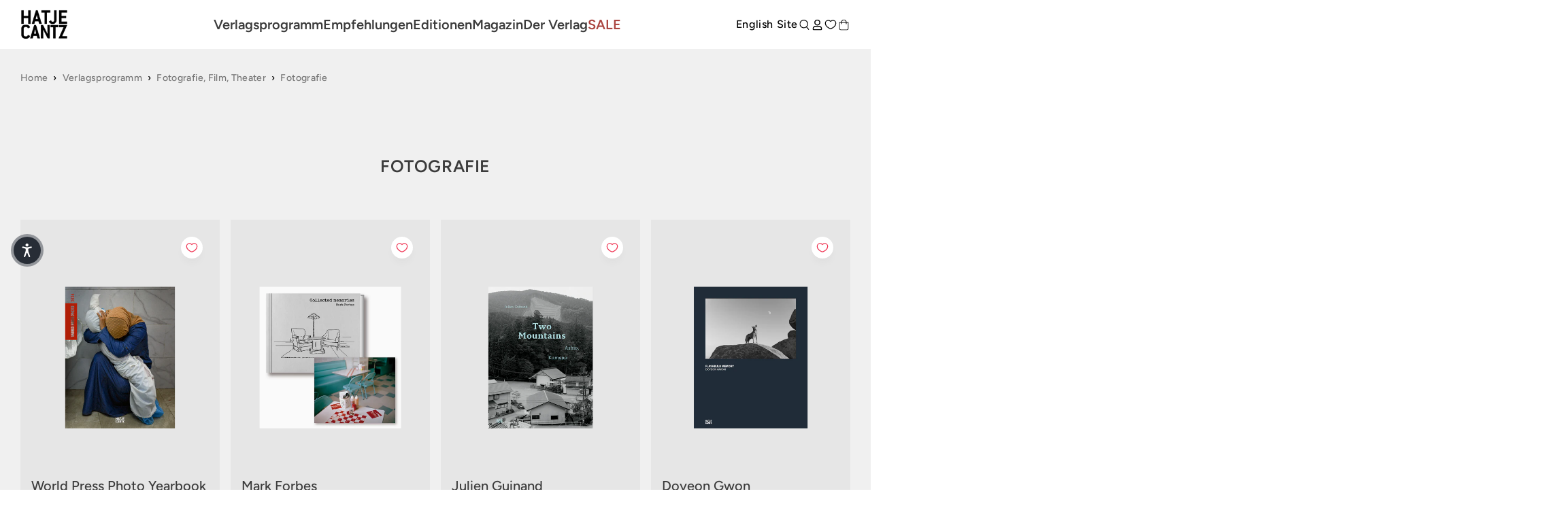

--- FILE ---
content_type: text/html; charset=utf-8
request_url: https://www.hatjecantz.de/collections/fotografie?filter=ger&limit=10&page=7
body_size: 99052
content:
<!doctype html>
<html class='no-js' lang='de' data-shop='hatje-cantz'>
   <head>
	<script src="//www.hatjecantz.de/cdn/shop/files/pandectes-rules.js?v=7029030458856548394"></script>
	
      
      
<!-- Google Tag Manager -->
<script>(function(w,d,s,l,i){w[l]=w[l]||[];w[l].push({'gtm.start':
new Date().getTime(),event:'gtm.js'});var f=d.getElementsByTagName(s)[0],
j=d.createElement(s),dl=l!='dataLayer'?'&l='+l:'';j.async=true;j.src=
'https://www.googletagmanager.com/gtm.js?id='+i+dl;f.parentNode.insertBefore(j,f);
})(window,document,'script','dataLayer','GTM-T7RV5JB');</script>
<!-- End Google Tag Manager -->
     
      <meta charset='utf-8'>
      <meta http-equiv='X-UA-Compatible' content='IE=edge'>
      <meta name='viewport' content='width=device-width,initial-scale=1'>
      <meta name='theme-color' content=''><link rel='preconnect' href='https://cdn.shopify.com' crossorigin><link rel='preconnect' href='https://fonts.shopifycdn.com' crossorigin><link rel='icon' type='image/png' href='//www.hatjecantz.de/cdn/shop/files/favicon.png?crop=center&height=32&v=1705390053&width=32'>


      


      <script src='//www.hatjecantz.de/cdn/shop/t/47/assets/global.js?v=47446338871202499001698832682' defer='defer'></script>
      <script>window.performance && window.performance.mark && window.performance.mark('shopify.content_for_header.start');</script><meta id="shopify-digital-wallet" name="shopify-digital-wallet" content="/58289488049/digital_wallets/dialog">
<meta name="shopify-checkout-api-token" content="bee8a5b9ee2ebfd6e8ce4413257f2067">
<meta id="in-context-paypal-metadata" data-shop-id="58289488049" data-venmo-supported="false" data-environment="production" data-locale="de_DE" data-paypal-v4="true" data-currency="EUR">
<link rel="alternate" type="application/atom+xml" title="Feed" href="/collections/fotografie.atom" />
<link rel="prev" href="/collections/fotografie?filter=ger&amp;limit=10&amp;page=6">
<link rel="next" href="/collections/fotografie?filter=ger&amp;limit=10&amp;page=8">
<link rel="alternate" type="application/json+oembed" href="https://www.hatjecantz.de/collections/fotografie.oembed?page=7&amp;limit=10">
<script async="async" src="/checkouts/internal/preloads.js?locale=de-DE"></script>
<script id="apple-pay-shop-capabilities" type="application/json">{"shopId":58289488049,"countryCode":"DE","currencyCode":"EUR","merchantCapabilities":["supports3DS"],"merchantId":"gid:\/\/shopify\/Shop\/58289488049","merchantName":"Hatje Cantz Verlag","requiredBillingContactFields":["postalAddress","email"],"requiredShippingContactFields":["postalAddress","email"],"shippingType":"shipping","supportedNetworks":["visa","maestro","masterCard","amex"],"total":{"type":"pending","label":"Hatje Cantz Verlag","amount":"1.00"},"shopifyPaymentsEnabled":true,"supportsSubscriptions":true}</script>
<script id="shopify-features" type="application/json">{"accessToken":"bee8a5b9ee2ebfd6e8ce4413257f2067","betas":["rich-media-storefront-analytics"],"domain":"www.hatjecantz.de","predictiveSearch":true,"shopId":58289488049,"locale":"de"}</script>
<script>var Shopify = Shopify || {};
Shopify.shop = "haca-ganske.myshopify.com";
Shopify.locale = "de";
Shopify.currency = {"active":"EUR","rate":"1.0"};
Shopify.country = "DE";
Shopify.theme = {"name":"Ganske-Digital\/production\/hatje-cantz","id":144996663560,"schema_name":null,"schema_version":null,"theme_store_id":null,"role":"main"};
Shopify.theme.handle = "null";
Shopify.theme.style = {"id":null,"handle":null};
Shopify.cdnHost = "www.hatjecantz.de/cdn";
Shopify.routes = Shopify.routes || {};
Shopify.routes.root = "/";</script>
<script type="module">!function(o){(o.Shopify=o.Shopify||{}).modules=!0}(window);</script>
<script>!function(o){function n(){var o=[];function n(){o.push(Array.prototype.slice.apply(arguments))}return n.q=o,n}var t=o.Shopify=o.Shopify||{};t.loadFeatures=n(),t.autoloadFeatures=n()}(window);</script>
<script id="shop-js-analytics" type="application/json">{"pageType":"collection"}</script>
<script defer="defer" async type="module" src="//www.hatjecantz.de/cdn/shopifycloud/shop-js/modules/v2/client.init-shop-cart-sync_HUjMWWU5.de.esm.js"></script>
<script defer="defer" async type="module" src="//www.hatjecantz.de/cdn/shopifycloud/shop-js/modules/v2/chunk.common_QpfDqRK1.esm.js"></script>
<script type="module">
  await import("//www.hatjecantz.de/cdn/shopifycloud/shop-js/modules/v2/client.init-shop-cart-sync_HUjMWWU5.de.esm.js");
await import("//www.hatjecantz.de/cdn/shopifycloud/shop-js/modules/v2/chunk.common_QpfDqRK1.esm.js");

  window.Shopify.SignInWithShop?.initShopCartSync?.({"fedCMEnabled":true,"windoidEnabled":true});

</script>
<script>(function() {
  var isLoaded = false;
  function asyncLoad() {
    if (isLoaded) return;
    isLoaded = true;
    var urls = ["https:\/\/cdn.shopify.com\/s\/files\/1\/0582\/8948\/8049\/t\/47\/assets\/yoast-active-script.js?v=1713876659\u0026shop=haca-ganske.myshopify.com","https:\/\/api-eu1.hubapi.com\/scriptloader\/v1\/27012882.js?shop=haca-ganske.myshopify.com"];
    for (var i = 0; i < urls.length; i++) {
      var s = document.createElement('script');
      s.type = 'text/javascript';
      s.async = true;
      s.src = urls[i];
      var x = document.getElementsByTagName('script')[0];
      x.parentNode.insertBefore(s, x);
    }
  };
  if(window.attachEvent) {
    window.attachEvent('onload', asyncLoad);
  } else {
    window.addEventListener('load', asyncLoad, false);
  }
})();</script>
<script id="__st">var __st={"a":58289488049,"offset":3600,"reqid":"6ca14ff9-685f-45e2-a303-365b5f7a5c7f-1768635378","pageurl":"www.hatjecantz.de\/collections\/fotografie?filter=ger\u0026limit=10\u0026page=7","u":"eb789082bbd9","p":"collection","rtyp":"collection","rid":273893359793};</script>
<script>window.ShopifyPaypalV4VisibilityTracking = true;</script>
<script id="captcha-bootstrap">!function(){'use strict';const t='contact',e='account',n='new_comment',o=[[t,t],['blogs',n],['comments',n],[t,'customer']],c=[[e,'customer_login'],[e,'guest_login'],[e,'recover_customer_password'],[e,'create_customer']],r=t=>t.map((([t,e])=>`form[action*='/${t}']:not([data-nocaptcha='true']) input[name='form_type'][value='${e}']`)).join(','),a=t=>()=>t?[...document.querySelectorAll(t)].map((t=>t.form)):[];function s(){const t=[...o],e=r(t);return a(e)}const i='password',u='form_key',d=['recaptcha-v3-token','g-recaptcha-response','h-captcha-response',i],f=()=>{try{return window.sessionStorage}catch{return}},m='__shopify_v',_=t=>t.elements[u];function p(t,e,n=!1){try{const o=window.sessionStorage,c=JSON.parse(o.getItem(e)),{data:r}=function(t){const{data:e,action:n}=t;return t[m]||n?{data:e,action:n}:{data:t,action:n}}(c);for(const[e,n]of Object.entries(r))t.elements[e]&&(t.elements[e].value=n);n&&o.removeItem(e)}catch(o){console.error('form repopulation failed',{error:o})}}const l='form_type',E='cptcha';function T(t){t.dataset[E]=!0}const w=window,h=w.document,L='Shopify',v='ce_forms',y='captcha';let A=!1;((t,e)=>{const n=(g='f06e6c50-85a8-45c8-87d0-21a2b65856fe',I='https://cdn.shopify.com/shopifycloud/storefront-forms-hcaptcha/ce_storefront_forms_captcha_hcaptcha.v1.5.2.iife.js',D={infoText:'Durch hCaptcha geschützt',privacyText:'Datenschutz',termsText:'Allgemeine Geschäftsbedingungen'},(t,e,n)=>{const o=w[L][v],c=o.bindForm;if(c)return c(t,g,e,D).then(n);var r;o.q.push([[t,g,e,D],n]),r=I,A||(h.body.append(Object.assign(h.createElement('script'),{id:'captcha-provider',async:!0,src:r})),A=!0)});var g,I,D;w[L]=w[L]||{},w[L][v]=w[L][v]||{},w[L][v].q=[],w[L][y]=w[L][y]||{},w[L][y].protect=function(t,e){n(t,void 0,e),T(t)},Object.freeze(w[L][y]),function(t,e,n,w,h,L){const[v,y,A,g]=function(t,e,n){const i=e?o:[],u=t?c:[],d=[...i,...u],f=r(d),m=r(i),_=r(d.filter((([t,e])=>n.includes(e))));return[a(f),a(m),a(_),s()]}(w,h,L),I=t=>{const e=t.target;return e instanceof HTMLFormElement?e:e&&e.form},D=t=>v().includes(t);t.addEventListener('submit',(t=>{const e=I(t);if(!e)return;const n=D(e)&&!e.dataset.hcaptchaBound&&!e.dataset.recaptchaBound,o=_(e),c=g().includes(e)&&(!o||!o.value);(n||c)&&t.preventDefault(),c&&!n&&(function(t){try{if(!f())return;!function(t){const e=f();if(!e)return;const n=_(t);if(!n)return;const o=n.value;o&&e.removeItem(o)}(t);const e=Array.from(Array(32),(()=>Math.random().toString(36)[2])).join('');!function(t,e){_(t)||t.append(Object.assign(document.createElement('input'),{type:'hidden',name:u})),t.elements[u].value=e}(t,e),function(t,e){const n=f();if(!n)return;const o=[...t.querySelectorAll(`input[type='${i}']`)].map((({name:t})=>t)),c=[...d,...o],r={};for(const[a,s]of new FormData(t).entries())c.includes(a)||(r[a]=s);n.setItem(e,JSON.stringify({[m]:1,action:t.action,data:r}))}(t,e)}catch(e){console.error('failed to persist form',e)}}(e),e.submit())}));const S=(t,e)=>{t&&!t.dataset[E]&&(n(t,e.some((e=>e===t))),T(t))};for(const o of['focusin','change'])t.addEventListener(o,(t=>{const e=I(t);D(e)&&S(e,y())}));const B=e.get('form_key'),M=e.get(l),P=B&&M;t.addEventListener('DOMContentLoaded',(()=>{const t=y();if(P)for(const e of t)e.elements[l].value===M&&p(e,B);[...new Set([...A(),...v().filter((t=>'true'===t.dataset.shopifyCaptcha))])].forEach((e=>S(e,t)))}))}(h,new URLSearchParams(w.location.search),n,t,e,['guest_login'])})(!0,!0)}();</script>
<script integrity="sha256-4kQ18oKyAcykRKYeNunJcIwy7WH5gtpwJnB7kiuLZ1E=" data-source-attribution="shopify.loadfeatures" defer="defer" src="//www.hatjecantz.de/cdn/shopifycloud/storefront/assets/storefront/load_feature-a0a9edcb.js" crossorigin="anonymous"></script>
<script data-source-attribution="shopify.dynamic_checkout.dynamic.init">var Shopify=Shopify||{};Shopify.PaymentButton=Shopify.PaymentButton||{isStorefrontPortableWallets:!0,init:function(){window.Shopify.PaymentButton.init=function(){};var t=document.createElement("script");t.src="https://www.hatjecantz.de/cdn/shopifycloud/portable-wallets/latest/portable-wallets.de.js",t.type="module",document.head.appendChild(t)}};
</script>
<script data-source-attribution="shopify.dynamic_checkout.buyer_consent">
  function portableWalletsHideBuyerConsent(e){var t=document.getElementById("shopify-buyer-consent"),n=document.getElementById("shopify-subscription-policy-button");t&&n&&(t.classList.add("hidden"),t.setAttribute("aria-hidden","true"),n.removeEventListener("click",e))}function portableWalletsShowBuyerConsent(e){var t=document.getElementById("shopify-buyer-consent"),n=document.getElementById("shopify-subscription-policy-button");t&&n&&(t.classList.remove("hidden"),t.removeAttribute("aria-hidden"),n.addEventListener("click",e))}window.Shopify?.PaymentButton&&(window.Shopify.PaymentButton.hideBuyerConsent=portableWalletsHideBuyerConsent,window.Shopify.PaymentButton.showBuyerConsent=portableWalletsShowBuyerConsent);
</script>
<script data-source-attribution="shopify.dynamic_checkout.cart.bootstrap">document.addEventListener("DOMContentLoaded",(function(){function t(){return document.querySelector("shopify-accelerated-checkout-cart, shopify-accelerated-checkout")}if(t())Shopify.PaymentButton.init();else{new MutationObserver((function(e,n){t()&&(Shopify.PaymentButton.init(),n.disconnect())})).observe(document.body,{childList:!0,subtree:!0})}}));
</script>
<link id="shopify-accelerated-checkout-styles" rel="stylesheet" media="screen" href="https://www.hatjecantz.de/cdn/shopifycloud/portable-wallets/latest/accelerated-checkout-backwards-compat.css" crossorigin="anonymous">
<style id="shopify-accelerated-checkout-cart">
        #shopify-buyer-consent {
  margin-top: 1em;
  display: inline-block;
  width: 100%;
}

#shopify-buyer-consent.hidden {
  display: none;
}

#shopify-subscription-policy-button {
  background: none;
  border: none;
  padding: 0;
  text-decoration: underline;
  font-size: inherit;
  cursor: pointer;
}

#shopify-subscription-policy-button::before {
  box-shadow: none;
}

      </style>

<script>window.performance && window.performance.mark && window.performance.mark('shopify.content_for_header.end');</script>

      

<style data-shopify>
     @font-face {
  font-family: Figtree;
  font-weight: 500;
  font-style: normal;
  font-display: swap;
  src: url("//www.hatjecantz.de/cdn/fonts/figtree/figtree_n5.3b6b7df38aa5986536945796e1f947445832047c.woff2") format("woff2"),
       url("//www.hatjecantz.de/cdn/fonts/figtree/figtree_n5.f26bf6dcae278b0ed902605f6605fa3338e81dab.woff") format("woff");
}

     @font-face {
  font-family: Figtree;
  font-weight: 700;
  font-style: normal;
  font-display: swap;
  src: url("//www.hatjecantz.de/cdn/fonts/figtree/figtree_n7.2fd9bfe01586148e644724096c9d75e8c7a90e55.woff2") format("woff2"),
       url("//www.hatjecantz.de/cdn/fonts/figtree/figtree_n7.ea05de92d862f9594794ab281c4c3a67501ef5fc.woff") format("woff");
}

     @font-face {
  font-family: Figtree;
  font-weight: 500;
  font-style: italic;
  font-display: swap;
  src: url("//www.hatjecantz.de/cdn/fonts/figtree/figtree_i5.969396f679a62854cf82dbf67acc5721e41351f0.woff2") format("woff2"),
       url("//www.hatjecantz.de/cdn/fonts/figtree/figtree_i5.93bc1cad6c73ca9815f9777c49176dfc9d2890dd.woff") format("woff");
}

     @font-face {
  font-family: Figtree;
  font-weight: 700;
  font-style: italic;
  font-display: swap;
  src: url("//www.hatjecantz.de/cdn/fonts/figtree/figtree_i7.06add7096a6f2ab742e09ec7e498115904eda1fe.woff2") format("woff2"),
       url("//www.hatjecantz.de/cdn/fonts/figtree/figtree_i7.ee584b5fcaccdbb5518c0228158941f8df81b101.woff") format("woff");
}

     @font-face {
  font-family: Figtree;
  font-weight: 600;
  font-style: normal;
  font-display: swap;
  src: url("//www.hatjecantz.de/cdn/fonts/figtree/figtree_n6.9d1ea52bb49a0a86cfd1b0383d00f83d3fcc14de.woff2") format("woff2"),
       url("//www.hatjecantz.de/cdn/fonts/figtree/figtree_n6.f0fcdea525a0e47b2ae4ab645832a8e8a96d31d3.woff") format("woff");
}


     :root {
       --font-body-family: Figtree, sans-serif;
       --font-body-style: normal;
       --font-body-weight: 500;

       --font-heading-family: Figtree, sans-serif;
       --font-heading-style: normal;
       --font-heading-weight: 600;

       --font-body-scale: 1.0;
       --font-heading-scale: 1.0;


       --media-padding: px;
       --media-border-opacity: 0.05;
       --media-border-width: 1px;
       --media-radius: 0px;
       --media-shadow-opacity: 0.0;
       --media-shadow-horizontal-offset: 0px;
       --media-shadow-vertical-offset: 0px;
       --media-shadow-blur-radius: 0px;

       --page-width: 1689px;
       --page-width-margin: 2rem;

   --primary: #767676;
   --primary-dark: #3b3b3b;
   --primary-light: #d4d3d3;

   --secondary: #3b3b3b;
   --secondary-dark: #000000;
   --secondary-light: #767676;

   --background: #e6e6e6;

   --black: #000000;
   --grey-dark: #808080;
   --grey-medium: #B9B9B9;
   --grey-light: #E7E7E7;
   --white: #FFFFFF;

       --header-height: 72px;
       --100vh: 100vh;

   --error: ;
   --success: ;
   --warning: ;

       --rounded-small: 0px;
       --rounded-medium: 8px;
       --rounded-large: 18px;

       --card-image-padding: 0.0rem;
       --card-corner-radius: 0.0rem;
       --card-text-alignment: left;
       --card-border-width: 0.1rem;
       --card-border-opacity: 0.1;
       --card-shadow-opacity: 0.1;
       --card-shadow-horizontal-offset: 0.0rem;
       --card-shadow-vertical-offset: 0.0rem;
       --card-shadow-blur-radius: 0.0rem;

       --badge-corner-radius: 4.0rem;

       --popup-border-width: 1px;
       --popup-border-opacity: 0.1;
       --popup-corner-radius: 0px;
       --popup-shadow-opacity: 0.0;
       --popup-shadow-horizontal-offset: 0px;
       --popup-shadow-vertical-offset: 0px;
       --popup-shadow-blur-radius: 0px;

       --drawer-border-width: 1px;
       --drawer-border-opacity: 0.1;
       --drawer-shadow-opacity: 0.0;
       --drawer-shadow-horizontal-offset: 0px;
       --drawer-shadow-vertical-offset: 0px;
       --drawer-shadow-blur-radius: 0px;

       --spacing-sections-desktop: 0px;
       --spacing-sections-mobile: 0px;

       --grid-desktop-vertical-spacing: 8px;
       --grid-desktop-horizontal-spacing: 8px;
       --grid-mobile-vertical-spacing: 4px;
       --grid-mobile-horizontal-spacing: 4px;

       --text-boxes-border-opacity: 0.0;
       --text-boxes-border-width: 0px;
       --text-boxes-radius: 0px;
       --text-boxes-shadow-opacity: 0.0;
       --text-boxes-shadow-horizontal-offset: 0px;
       --text-boxes-shadow-vertical-offset: 0px;
       --text-boxes-shadow-blur-radius: 0px;

       --buttons-radius: 0px;
       --buttons-radius-outset: 0px;
       --buttons-border-width: 1px;
       --buttons-border-opacity: 1.0;
       --buttons-shadow-opacity: 0.0;
       --buttons-shadow-horizontal-offset: 0px;
       --buttons-shadow-vertical-offset: 0px;
       --buttons-shadow-blur-radius: 0px;
       --buttons-border-offset: 0px;

       --inputs-radius: 0px;
       --inputs-border-width: 1px;
       --inputs-border-opacity: 0.55;
       --inputs-shadow-opacity: 0.0;
       --inputs-shadow-horizontal-offset: 0px;
       --inputs-margin-offset: 0px;
       --inputs-shadow-vertical-offset: 0px;
       --inputs-shadow-blur-radius: 0px;
       --inputs-radius-outset: 0px;

       --variant-pills-radius: 40px;
       --variant-pills-border-width: 7px;
       --variant-pills-border-opacity: 0.55;
       --variant-pills-shadow-opacity: 0.2;
       --variant-pills-shadow-horizontal-offset: 0px;
       --variant-pills-shadow-vertical-offset: 0px;
       --variant-pills-shadow-blur-radius: 0px;
     }

     *,
     *::before,
     *::after {
       box-sizing: inherit;
     }

     html {
       box-sizing: border-box;
       font-size: calc(var(--font-body-scale) * 62.5%);
       height: 100%;
     }

     body {
       display: grid;
       grid-template-rows: auto auto 1fr auto;
       grid-template-columns: 100%;
       min-height: 100%;
       margin: 0;
       font-size: 1.5rem;
       letter-spacing: 0.06rem;
       line-height: calc(1 + 0.8 / var(--font-body-scale));
       font-family: var(--font-body-family);
       font-style: var(--font-body-style);
       font-weight: var(--font-body-weight);
     }

     @media screen and (min-width: 750px) {
       body {
         font-size: 1.6rem;
       }
     }
</style>


      <link href="//www.hatjecantz.de/cdn/shop/t/47/assets/base.css?v=18275712829263664811730354160" rel="stylesheet" type="text/css" media="all" />
      <style>

    @font-face {
        font-family: "PPEditorialNew";
        src: url("https://cdn.shopify.com/s/files/1/0602/2525/7641/files/PPEditorialNew-Regular.woff?v=1636211777") format("woff"),
             url("https://cdn.shopify.com/s/files/1/0602/2525/7641/files/PPEditorialNew-Regular.ttf?v=1636211777") format("ttf");
        font-weight: 400;
        font-style: normal;
    }
    
    @font-face {
        font-family: "PPEditorialNew";
        src: url("https://cdn.shopify.com/s/files/1/0602/2525/7641/files/PPEditorialNew-Italic.woff?v=1634122595") format("woff"),
             url("https://cdn.shopify.com/s/files/1/0602/2525/7641/files/PPEditorialNew-Italic.ttf?v=1634122595") format("ttf");
        font-weight: 400;
        font-style: italic;
    }
    
    @font-face {
        font-family: "UntitledSans";
        src: url("https://cdn.shopify.com/s/files/1/0602/2525/7641/files/untitled-sans-regular.woff?v=1634122595") format("woff"),
             url("https://cdn.shopify.com/s/files/1/0602/2525/7641/files/untitled-sans-regular.ttf?v=1634122595") format("ttf");
        font-weight: 400;
        font-style: normal;
    }


    :root {

        --headline-font: Figtree, Helvetica, sans-serif !important;
        --text-font: Figtree, Arial, Helvetica, sans-serif !important;

        --color-background-primary-light: ;
        --color-background-secondary-light: ;
        --color-background-primary-dark: ;
        --color-background-secondary-dark: ;

        --color-text-primary-light: ;
        --color-text-secondary-light: ;
        --color-text-primary-dark: ;
        --color-text-secondary-dark: ;

        --color-button-background: ;
        --color-button-text: ;

        --grid-horizontal-gap: px;
        --grid-vertical-gap: px;
        --grid-element-border-radius: px;

    }

</style>

      <link href="//www.hatjecantz.de/cdn/shop/t/47/assets/index.css?v=41781352016728295831765281472" rel="stylesheet" type="text/css" media="all" />
<link rel='preload' as='font' href='//www.hatjecantz.de/cdn/fonts/figtree/figtree_n5.3b6b7df38aa5986536945796e1f947445832047c.woff2' type='font/woff2' crossorigin><link rel='preload' as='font' href='//www.hatjecantz.de/cdn/fonts/figtree/figtree_n6.9d1ea52bb49a0a86cfd1b0383d00f83d3fcc14de.woff2' type='font/woff2' crossorigin><link
            rel='stylesheet'
            href='//www.hatjecantz.de/cdn/shop/t/47/assets/component-predictive-search.css?v=88690987247229592671698832681'
            media='print'
            onload="this.media='all'"><script>
         document.documentElement.className = document.documentElement.className.replace('no-js', 'js')
         if (Shopify.designMode) {
            document.documentElement.classList.add('shopify-design-mode')
         }
      </script>

      <script src='https://cdnjs.cloudflare.com/ajax/libs/gsap/3.9.1/gsap.min.js'></script>
      <script src='https://cdnjs.cloudflare.com/ajax/libs/gsap/3.9.1/ScrollTrigger.min.js'></script>
      <script src='https://cdnjs.cloudflare.com/ajax/libs/gsap/3.12.2/ScrollToPlugin.min.js'></script>
      <!-- Initialized on end of body -->

      <script src='https://unpkg.com/feather-icons'></script>
      <script
         src='https://cdnjs.cloudflare.com/ajax/libs/jshashes/1.0.8/hashes.min.js'
         integrity='sha512-1HyPmPHvi5wFUctYkBhwOYgXmMdbPrDaXKBrbGRI3o1CQkTKazG/RKqR8QwVIjTDOQ3uAOPOFkEbzi99Td6yiQ=='
         crossorigin='anonymous'
         referrerpolicy='no-referrer'></script>
      <script src='//unpkg.com/alpinejs' defer></script>

      

      
      <link href="//www.hatjecantz.de/cdn/shop/t/47/assets/shop-overrides.css?v=13553096233633645561762341122" rel="stylesheet" type="text/css" media="all" />

      <script src='//cdnjs.cloudflare.com/ajax/libs/balance-text/3.3.1/balancetext.min.js'></script>
      <script src='https://unpkg.com/embla-carousel/embla-carousel.umd.js'></script>
      <script src='https://unpkg.com/embla-carousel-autoplay/embla-carousel-autoplay.umd.js'></script>

      <script>
         window.addEventListener('DOMContentLoaded', () => {
            document.querySelectorAll(`*[balance-text]`).forEach((element) => balanceText(element))
         })
      </script>

      <style>
         @font-face {
            font-family: 'Playfair Display', serif;
            src: url('//www.hatjecantz.de/cdn/shop/t/47/assets/PlayfairDisplay-VariableFont_wght.ttf?v=99275542051615729281705411447') format("truetype-variations");
            font-weight: 1 999;
         }
      </style>

      
         <script>
            console.log('Is NOT form Archiv product')
         </script>
      
   <!-- BEGIN app block: shopify://apps/pandectes-gdpr/blocks/banner/58c0baa2-6cc1-480c-9ea6-38d6d559556a -->
  
    
      <!-- TCF is active, scripts are loaded above -->
      
        <script>
          if (!window.PandectesRulesSettings) {
            window.PandectesRulesSettings = {"store":{"id":58289488049,"adminMode":false,"headless":false,"storefrontRootDomain":"","checkoutRootDomain":"","storefrontAccessToken":""},"banner":{"revokableTrigger":false,"cookiesBlockedByDefault":"7","hybridStrict":false,"isActive":true},"geolocation":{"brOnly":false,"caOnly":false,"chOnly":false,"euOnly":false,"jpOnly":false,"thOnly":false,"zaOnly":false,"canadaOnly":false,"globalVisibility":true},"blocker":{"isActive":false,"googleConsentMode":{"isActive":true,"id":"","analyticsId":"","adwordsId":"","adStorageCategory":4,"analyticsStorageCategory":2,"functionalityStorageCategory":1,"personalizationStorageCategory":1,"securityStorageCategory":0,"customEvent":false,"redactData":false,"urlPassthrough":false,"dataLayerProperty":"dataLayer","waitForUpdate":0,"useNativeChannel":true},"facebookPixel":{"isActive":false,"id":"","ldu":false},"microsoft":{},"clarity":{},"rakuten":{"isActive":false,"cmp":false,"ccpa":false},"gpcIsActive":false,"klaviyoIsActive":false,"defaultBlocked":7,"patterns":{"whiteList":[],"blackList":{"1":[],"2":[],"4":[],"8":[]},"iframesWhiteList":[],"iframesBlackList":{"1":[],"2":[],"4":[],"8":[]},"beaconsWhiteList":[],"beaconsBlackList":{"1":[],"2":[],"4":[],"8":[]}}}};
            const rulesScript = document.createElement('script');
            window.PandectesRulesSettings.auto = true;
            rulesScript.src = "https://cdn.shopify.com/extensions/019bcaca-2a7e-799d-b8a2-db0246deb318/gdpr-226/assets/pandectes-rules.js";
            const firstChild = document.head.firstChild;
            document.head.insertBefore(rulesScript, firstChild);
          }
        </script>
      
      <script>
        
          window.PandectesSettings = {"store":{"id":58289488049,"plan":"plus","theme":"Ganske-Digital/production/hatje-cantz","primaryLocale":"de","adminMode":false,"headless":false,"storefrontRootDomain":"","checkoutRootDomain":"","storefrontAccessToken":""},"tsPublished":1755680832,"declaration":{"showPurpose":false,"showProvider":false,"declIntroText":"Wir verwenden Cookies, um die Funktionalität der Website zu optimieren, die Leistung zu analysieren und Ihnen ein personalisiertes Erlebnis zu bieten. Einige Cookies sind für den ordnungsgemäßen Betrieb der Website unerlässlich. Diese Cookies können nicht deaktiviert werden. In diesem Fenster können Sie Ihre Präferenzen für Cookies verwalten.","showDateGenerated":true},"language":{"unpublished":[],"languageMode":"Single","fallbackLanguage":"de","languageDetection":"browser","languagesSupported":[]},"texts":{"managed":{"headerText":{"de":"Wir respektieren Ihre Privatsphäre"},"consentText":{"de":"Diese Website verwendet Cookies, um Ihnen das beste Erlebnis zu bieten. Einige Cookies sind für den ordnungsgemäßen Betrieb der Website unerlässlich."},"linkText":{"de":"Mehr erfahren"},"imprintText":{"de":"Impressum"},"googleLinkText":{"de":"Googles Datenschutzbestimmungen"},"allowButtonText":{"de":"Annehmen"},"denyButtonText":{"de":"Ablehnen"},"dismissButtonText":{"de":"Okay"},"leaveSiteButtonText":{"de":"Diese Seite verlassen"},"preferencesButtonText":{"de":"Einstellungen"},"cookiePolicyText":{"de":"Cookie-Richtlinie"},"preferencesPopupTitleText":{"de":"Einwilligungseinstellungen verwalten"},"preferencesPopupIntroText":{"de":"Wir verwenden Cookies, um die Funktionalität der Website zu optimieren, die Leistung zu analysieren und Ihnen ein personalisiertes Erlebnis zu bieten. Einige Cookies sind für den ordnungsgemäßen Betrieb der Website unerlässlich. Diese Cookies können nicht deaktiviert werden. In diesem Fenster können Sie Ihre Präferenzen für Cookies verwalten."},"preferencesPopupSaveButtonText":{"de":"Auswahl speichern"},"preferencesPopupCloseButtonText":{"de":"Schließen"},"preferencesPopupAcceptAllButtonText":{"de":"Alles Akzeptieren"},"preferencesPopupRejectAllButtonText":{"de":"Alles ablehnen"},"cookiesDetailsText":{"de":"Cookie-Details"},"preferencesPopupAlwaysAllowedText":{"de":"Immer erlaubt"},"accessSectionParagraphText":{"de":"Sie haben das Recht, jederzeit auf Ihre Daten zuzugreifen."},"accessSectionTitleText":{"de":"Datenübertragbarkeit"},"accessSectionAccountInfoActionText":{"de":"persönliche Daten"},"accessSectionDownloadReportActionText":{"de":"Alle Daten anfordern"},"accessSectionGDPRRequestsActionText":{"de":"Anfragen betroffener Personen"},"accessSectionOrdersRecordsActionText":{"de":"Aufträge"},"rectificationSectionParagraphText":{"de":"Sie haben das Recht, die Aktualisierung Ihrer Daten zu verlangen, wann immer Sie dies für angemessen halten."},"rectificationSectionTitleText":{"de":"Datenberichtigung"},"rectificationCommentPlaceholder":{"de":"Beschreiben Sie, was Sie aktualisieren möchten"},"rectificationCommentValidationError":{"de":"Kommentar ist erforderlich"},"rectificationSectionEditAccountActionText":{"de":"Aktualisierung anfordern"},"erasureSectionTitleText":{"de":"Recht auf Löschung"},"erasureSectionParagraphText":{"de":"Sie haben das Recht, die Löschung aller Ihrer Daten zu verlangen. Danach können Sie nicht mehr auf Ihr Konto zugreifen."},"erasureSectionRequestDeletionActionText":{"de":"Löschung personenbezogener Daten anfordern"},"consentDate":{"de":"Zustimmungsdatum"},"consentId":{"de":"Einwilligungs-ID"},"consentSectionChangeConsentActionText":{"de":"Einwilligungspräferenz ändern"},"consentSectionConsentedText":{"de":"Sie haben der Cookie-Richtlinie dieser Website zugestimmt am"},"consentSectionNoConsentText":{"de":"Sie haben der Cookie-Richtlinie dieser Website nicht zugestimmt."},"consentSectionTitleText":{"de":"Ihre Cookie-Einwilligung"},"consentStatus":{"de":"Einwilligungspräferenz"},"confirmationFailureMessage":{"de":"Ihre Anfrage wurde nicht bestätigt. Bitte versuchen Sie es erneut und wenn das Problem weiterhin besteht, wenden Sie sich an den Ladenbesitzer, um Hilfe zu erhalten"},"confirmationFailureTitle":{"de":"Ein Problem ist aufgetreten"},"confirmationSuccessMessage":{"de":"Wir werden uns in Kürze zu Ihrem Anliegen bei Ihnen melden."},"confirmationSuccessTitle":{"de":"Ihre Anfrage wurde bestätigt"},"guestsSupportEmailFailureMessage":{"de":"Ihre Anfrage wurde nicht übermittelt. Bitte versuchen Sie es erneut und wenn das Problem weiterhin besteht, wenden Sie sich an den Shop-Inhaber, um Hilfe zu erhalten."},"guestsSupportEmailFailureTitle":{"de":"Ein Problem ist aufgetreten"},"guestsSupportEmailPlaceholder":{"de":"E-Mail-Addresse"},"guestsSupportEmailSuccessMessage":{"de":"Wenn Sie als Kunde dieses Shops registriert sind, erhalten Sie in Kürze eine E-Mail mit Anweisungen zum weiteren Vorgehen."},"guestsSupportEmailSuccessTitle":{"de":"Vielen Dank für die Anfrage"},"guestsSupportEmailValidationError":{"de":"Email ist ungültig"},"guestsSupportInfoText":{"de":"Bitte loggen Sie sich mit Ihrem Kundenkonto ein, um fortzufahren."},"submitButton":{"de":"einreichen"},"submittingButton":{"de":"Senden..."},"cancelButton":{"de":"Abbrechen"},"declIntroText":{"de":"Wir verwenden Cookies, um die Funktionalität der Website zu optimieren, die Leistung zu analysieren und Ihnen ein personalisiertes Erlebnis zu bieten. Einige Cookies sind für den ordnungsgemäßen Betrieb der Website unerlässlich. Diese Cookies können nicht deaktiviert werden. In diesem Fenster können Sie Ihre Präferenzen für Cookies verwalten."},"declName":{"de":"Name"},"declPurpose":{"de":"Zweck"},"declType":{"de":"Typ"},"declRetention":{"de":"Speicherdauer"},"declProvider":{"de":"Anbieter"},"declFirstParty":{"de":"Erstanbieter"},"declThirdParty":{"de":"Drittanbieter"},"declSeconds":{"de":"Sekunden"},"declMinutes":{"de":"Minuten"},"declHours":{"de":"Std."},"declDays":{"de":"Tage"},"declMonths":{"de":"Monate"},"declYears":{"de":"Jahre"},"declSession":{"de":"Sitzung"},"declDomain":{"de":"Domain"},"declPath":{"de":"Weg"}},"categories":{"strictlyNecessaryCookiesTitleText":{"de":"Unbedingt erforderlich"},"strictlyNecessaryCookiesDescriptionText":{"de":"Diese Cookies sind unerlässlich, damit Sie sich auf der Website bewegen und ihre Funktionen nutzen können, z. B. den Zugriff auf sichere Bereiche der Website. Ohne diese Cookies kann die Website nicht richtig funktionieren."},"functionalityCookiesTitleText":{"de":"Funktionale Cookies"},"functionalityCookiesDescriptionText":{"de":"Diese Cookies ermöglichen es der Website, verbesserte Funktionalität und Personalisierung bereitzustellen. Sie können von uns oder von Drittanbietern gesetzt werden, deren Dienste wir auf unseren Seiten hinzugefügt haben. Wenn Sie diese Cookies nicht zulassen, funktionieren einige oder alle dieser Dienste möglicherweise nicht richtig."},"performanceCookiesTitleText":{"de":"Performance-Cookies"},"performanceCookiesDescriptionText":{"de":"Diese Cookies ermöglichen es uns, die Leistung unserer Website zu überwachen und zu verbessern. Sie ermöglichen es uns beispielsweise, Besuche zu zählen, Verkehrsquellen zu identifizieren und zu sehen, welche Teile der Website am beliebtesten sind."},"targetingCookiesTitleText":{"de":"Targeting-Cookies"},"targetingCookiesDescriptionText":{"de":"Diese Cookies können von unseren Werbepartnern über unsere Website gesetzt werden. Sie können von diesen Unternehmen verwendet werden, um ein Profil Ihrer Interessen zu erstellen und Ihnen relevante Werbung auf anderen Websites anzuzeigen. Sie speichern keine direkten personenbezogenen Daten, sondern basieren auf der eindeutigen Identifizierung Ihres Browsers und Ihres Internetgeräts. Wenn Sie diese Cookies nicht zulassen, erleben Sie weniger zielgerichtete Werbung."},"unclassifiedCookiesTitleText":{"de":"Unklassifizierte Cookies"},"unclassifiedCookiesDescriptionText":{"de":"Unklassifizierte Cookies sind Cookies, die wir gerade zusammen mit den Anbietern einzelner Cookies klassifizieren."}},"auto":{}},"library":{"previewMode":false,"fadeInTimeout":0,"defaultBlocked":7,"showLink":true,"showImprintLink":true,"showGoogleLink":false,"enabled":true,"cookie":{"expiryDays":365,"secure":true,"domain":""},"dismissOnScroll":false,"dismissOnWindowClick":false,"dismissOnTimeout":false,"palette":{"popup":{"background":"#FFFFFF","backgroundForCalculations":{"a":1,"b":255,"g":255,"r":255},"text":"#000000"},"button":{"background":"#4BA733","backgroundForCalculations":{"a":1,"b":51,"g":167,"r":75},"text":"#FFFFFF","textForCalculation":{"a":1,"b":255,"g":255,"r":255},"border":"transparent"}},"content":{"href":"https://haca-ganske.myshopify.com/policies/privacy-policy","imprintHref":"https://www.hatjecantz.de/policies/privacy-policy","close":"&#10005;","target":"_blank","logo":""},"window":"<div role=\"dialog\" aria-labelledby=\"cookieconsent:head\" aria-describedby=\"cookieconsent:desc\" id=\"pandectes-banner\" class=\"cc-window-wrapper cc-overlay-wrapper\"><div class=\"pd-cookie-banner-window cc-window {{classes}}\"><!--googleoff: all-->{{children}}<!--googleon: all--></div></div>","compliance":{"custom":"<div class=\"cc-compliance cc-highlight\">{{preferences}}{{allow}}{{deny}}</div>"},"type":"custom","layouts":{"basic":"{{header}}{{messagelink}}{{compliance}}"},"position":"overlay","theme":"classic","revokable":true,"animateRevokable":false,"revokableReset":false,"revokableLogoUrl":"https://haca-ganske.myshopify.com/cdn/shop/files/pandectes-reopen-logo.png","revokablePlacement":"bottom-left","revokableMarginHorizontal":15,"revokableMarginVertical":15,"static":false,"autoAttach":true,"hasTransition":true,"blacklistPage":[""],"elements":{"close":"<button aria-label=\"Schließen\" type=\"button\" class=\"cc-close\">{{close}}</button>","dismiss":"<button type=\"button\" class=\"cc-btn cc-btn-decision cc-dismiss\">{{dismiss}}</button>","allow":"<button type=\"button\" class=\"cc-btn cc-btn-decision cc-allow\">{{allow}}</button>","deny":"<button type=\"button\" class=\"cc-btn cc-btn-decision cc-deny\">{{deny}}</button>","preferences":"<button type=\"button\" class=\"cc-btn cc-settings\" onclick=\"Pandectes.fn.openPreferences()\">{{preferences}}</button>"}},"geolocation":{"brOnly":false,"caOnly":false,"chOnly":false,"euOnly":false,"jpOnly":false,"thOnly":false,"zaOnly":false,"canadaOnly":false,"globalVisibility":true},"dsr":{"guestsSupport":false,"accessSectionDownloadReportAuto":false},"banner":{"resetTs":1714980503,"extraCss":"        .cc-banner-logo {max-width: 40em!important;}    @media(min-width: 768px) {.cc-window.cc-floating{max-width: 40em!important;width: 40em!important;}}    .cc-message, .pd-cookie-banner-window .cc-header, .cc-logo {text-align: center}    .cc-window-wrapper{z-index: 2147483647;-webkit-transition: opacity 1s ease;  transition: opacity 1s ease;}    .cc-window{padding: 20px!important;z-index: 2147483647;font-size: 14px!important;font-family: inherit;}    .pd-cookie-banner-window .cc-header{font-size: 14px!important;font-family: inherit;}    .pd-cp-ui{font-family: inherit; background-color: #FFFFFF;color:#000000;}    button.pd-cp-btn, a.pd-cp-btn{background-color:#4BA733;color:#FFFFFF!important;}    input + .pd-cp-preferences-slider{background-color: rgba(0, 0, 0, 0.3)}    .pd-cp-scrolling-section::-webkit-scrollbar{background-color: rgba(0, 0, 0, 0.3)}    input:checked + .pd-cp-preferences-slider{background-color: rgba(0, 0, 0, 1)}    .pd-cp-scrolling-section::-webkit-scrollbar-thumb {background-color: rgba(0, 0, 0, 1)}    .pd-cp-ui-close{color:#000000;}    .pd-cp-preferences-slider:before{background-color: #FFFFFF}    .pd-cp-title:before {border-color: #000000!important}    .pd-cp-preferences-slider{background-color:#000000}    .pd-cp-toggle{color:#000000!important}    @media(max-width:699px) {.pd-cp-ui-close-top svg {fill: #000000}}    .pd-cp-toggle:hover,.pd-cp-toggle:visited,.pd-cp-toggle:active{color:#000000!important}    .pd-cookie-banner-window {box-shadow: 0 0 18px rgb(0 0 0 / 20%);}  .cc-btn.cc-btn-decision.cc-deny {    background-color: #FFFFFF !important; /* Weiß */    color: #A9A9A9\t !important; /* Grau */}","customJavascript":{},"showPoweredBy":false,"logoHeight":40,"revokableTrigger":false,"hybridStrict":false,"cookiesBlockedByDefault":"7","isActive":true,"implicitSavePreferences":false,"cookieIcon":false,"blockBots":false,"showCookiesDetails":true,"hasTransition":true,"blockingPage":false,"showOnlyLandingPage":false,"leaveSiteUrl":"https://www.google.com","linkRespectStoreLang":false},"cookies":{"0":[{"name":"secure_customer_sig","type":"http","domain":"www.hatjecantz.de","path":"/","provider":"Shopify","firstParty":true,"retention":"1 year(s)","expires":1,"unit":"declYears","purpose":{"de":"Wird im Zusammenhang mit dem Kundenlogin verwendet."}},{"name":"keep_alive","type":"http","domain":"www.hatjecantz.de","path":"/","provider":"Shopify","firstParty":true,"retention":"30 minute(s)","expires":30,"unit":"declMinutes","purpose":{"de":"Wird im Zusammenhang mit der Käuferlokalisierung verwendet."}},{"name":"localization","type":"http","domain":"www.hatjecantz.de","path":"/","provider":"Shopify","firstParty":true,"retention":"1 year(s)","expires":1,"unit":"declYears","purpose":{"de":"Lokalisierung von Shopify-Shops"}},{"name":"_cmp_a","type":"http","domain":".hatjecantz.de","path":"/","provider":"Shopify","firstParty":false,"retention":"1 day(s)","expires":1,"unit":"declDays","purpose":{"de":"Wird zum Verwalten der Datenschutzeinstellungen des Kunden verwendet."}},{"name":"cart_currency","type":"http","domain":"www.hatjecantz.de","path":"/","provider":"Shopify","firstParty":true,"retention":"2 ","expires":2,"unit":"declSession","purpose":{"de":"Das Cookie ist für die sichere Checkout- und Zahlungsfunktion auf der Website erforderlich. Diese Funktion wird von shopify.com bereitgestellt."}},{"name":"_tracking_consent","type":"http","domain":".hatjecantz.de","path":"/","provider":"Shopify","firstParty":false,"retention":"1 year(s)","expires":1,"unit":"declYears","purpose":{"de":"Tracking-Einstellungen."}},{"name":"wpm-test-cookie","type":"http","domain":"de","path":"/","provider":"Unknown","firstParty":false,"retention":"Session","expires":1,"unit":"declSeconds","purpose":{"de":"Used to ensure our systems are working correctly."}},{"name":"wpm-test-cookie","type":"http","domain":"hatjecantz.de","path":"/","provider":"Shopify","firstParty":false,"retention":"Session","expires":1,"unit":"declSeconds","purpose":{"de":"Used to ensure our systems are working correctly."}},{"name":"wpm-test-cookie","type":"http","domain":"www.hatjecantz.de","path":"/","provider":"Shopify","firstParty":true,"retention":"Session","expires":1,"unit":"declSeconds","purpose":{"de":"Used to ensure our systems are working correctly."}},{"name":"_pandectes_gdpr","type":"http","domain":".www.hatjecantz.de","path":"/","provider":"Pandectes","firstParty":true,"retention":"1 year(s)","expires":1,"unit":"declYears","purpose":{"de":"Wird für die Funktionalität des Cookies-Zustimmungsbanners verwendet."}}],"1":[{"name":"_shopify_essential","type":"http","domain":"www.hatjecantz.de","path":"/","provider":"Unknown","firstParty":true,"retention":"1 year(s)","expires":1,"unit":"declYears","purpose":{"de":""}}],"2":[{"name":"_landing_page","type":"http","domain":".hatjecantz.de","path":"/","provider":"Shopify","firstParty":false,"retention":"2 ","expires":2,"unit":"declSession","purpose":{"de":"Verfolgt Zielseiten."}},{"name":"_orig_referrer","type":"http","domain":".hatjecantz.de","path":"/","provider":"Shopify","firstParty":false,"retention":"2 ","expires":2,"unit":"declSession","purpose":{"de":"Verfolgt Zielseiten."}},{"name":"_shopify_s","type":"http","domain":"de","path":"/","provider":"Shopify","firstParty":false,"retention":"Session","expires":1,"unit":"declSeconds","purpose":{"de":"Shopify-Analysen."}},{"name":"_shopify_s","type":"http","domain":"hatjecantz.de","path":"/","provider":"Shopify","firstParty":false,"retention":"Session","expires":1,"unit":"declSeconds","purpose":{"de":"Shopify-Analysen."}},{"name":"_shopify_y","type":"http","domain":".hatjecantz.de","path":"/","provider":"Shopify","firstParty":false,"retention":"1 year(s)","expires":1,"unit":"declYears","purpose":{"de":"Shopify-Analysen."}},{"name":"_shopify_sa_t","type":"http","domain":".hatjecantz.de","path":"/","provider":"Shopify","firstParty":false,"retention":"30 minute(s)","expires":30,"unit":"declMinutes","purpose":{"de":"Shopify-Analysen in Bezug auf Marketing und Empfehlungen."}},{"name":"_shopify_sa_p","type":"http","domain":".hatjecantz.de","path":"/","provider":"Shopify","firstParty":false,"retention":"30 minute(s)","expires":30,"unit":"declMinutes","purpose":{"de":"Shopify-Analysen in Bezug auf Marketing und Empfehlungen."}},{"name":"_gid","type":"http","domain":".hatjecantz.de","path":"/","provider":"Google","firstParty":false,"retention":"1 day(s)","expires":1,"unit":"declDays","purpose":{"de":"Cookie wird von Google Analytics platziert, um Seitenaufrufe zu zählen und zu verfolgen."}},{"name":"_shopify_y","type":"http","domain":"de","path":"/","provider":"Shopify","firstParty":false,"retention":"Session","expires":1,"unit":"declSeconds","purpose":{"de":"Shopify-Analysen."}},{"name":"_gat","type":"http","domain":".hatjecantz.de","path":"/","provider":"Google","firstParty":false,"retention":"1 minute(s)","expires":1,"unit":"declMinutes","purpose":{"de":"Cookie wird von Google Analytics platziert, um Anfragen von Bots zu filtern."}},{"name":"_ga","type":"http","domain":".hatjecantz.de","path":"/","provider":"Google","firstParty":false,"retention":"1 year(s)","expires":1,"unit":"declYears","purpose":{"de":"Cookie wird von Google Analytics mit unbekannter Funktionalität gesetzt"}},{"name":"_ga_ECVTWTL9FZ","type":"http","domain":".hatjecantz.de","path":"/","provider":"Google","firstParty":false,"retention":"1 year(s)","expires":1,"unit":"declYears","purpose":{"de":""}},{"name":"_ga_C2E6WMLKSK","type":"http","domain":".hatjecantz.de","path":"/","provider":"Google","firstParty":false,"retention":"1 year(s)","expires":1,"unit":"declYears","purpose":{"de":""}},{"name":"_ga_H71ZJDHPJC","type":"http","domain":".hatjecantz.de","path":"/","provider":"Google","firstParty":false,"retention":"1 year(s)","expires":1,"unit":"declYears","purpose":{"de":""}},{"name":"_shopify_y","type":"http","domain":"hatjecantz.de","path":"/","provider":"Shopify","firstParty":false,"retention":"Session","expires":1,"unit":"declSeconds","purpose":{"de":"Shopify-Analysen."}},{"name":"_shopify_s","type":"http","domain":".hatjecantz.de","path":"/","provider":"Shopify","firstParty":false,"retention":"30 minute(s)","expires":30,"unit":"declMinutes","purpose":{"de":"Shopify-Analysen."}},{"name":"_shopify_s","type":"http","domain":"www.hatjecantz.de","path":"/","provider":"Shopify","firstParty":true,"retention":"30 minute(s)","expires":30,"unit":"declMinutes","purpose":{"de":"Shopify-Analysen."}},{"name":"_shopify_sa_t","type":"http","domain":"www.hatjecantz.de","path":"/","provider":"Shopify","firstParty":true,"retention":"30 minute(s)","expires":30,"unit":"declMinutes","purpose":{"de":"Shopify-Analysen in Bezug auf Marketing und Empfehlungen."}},{"name":"_shopify_sa_p","type":"http","domain":"www.hatjecantz.de","path":"/","provider":"Shopify","firstParty":true,"retention":"30 minute(s)","expires":30,"unit":"declMinutes","purpose":{"de":"Shopify-Analysen in Bezug auf Marketing und Empfehlungen."}}],"4":[{"name":"test_cookie","type":"http","domain":".doubleclick.net","path":"/","provider":"Google","firstParty":false,"retention":"15 minute(s)","expires":15,"unit":"declMinutes","purpose":{"de":"Um die Aktionen der Besucher zu messen, nachdem sie sich durch eine Anzeige geklickt haben. Verfällt nach jedem Besuch."}},{"name":"IDE","type":"http","domain":".doubleclick.net","path":"/","provider":"Google","firstParty":false,"retention":"1 year(s)","expires":1,"unit":"declYears","purpose":{"de":"Um die Aktionen der Besucher zu messen, nachdem sie sich durch eine Anzeige geklickt haben. Verfällt nach 1 Jahr."}},{"name":"_fbp","type":"http","domain":".hatjecantz.de","path":"/","provider":"Facebook","firstParty":false,"retention":"3 month(s)","expires":3,"unit":"declMonths","purpose":{"de":"Cookie wird von Facebook platziert, um Besuche auf Websites zu verfolgen."}},{"name":"_gcl_au","type":"http","domain":".hatjecantz.de","path":"/","provider":"Google","firstParty":false,"retention":"3 month(s)","expires":3,"unit":"declMonths","purpose":{"de":"Cookie wird von Google Tag Manager platziert, um Conversions zu verfolgen."}}],"8":[]},"blocker":{"isActive":false,"googleConsentMode":{"id":"","analyticsId":"","adwordsId":"","isActive":true,"adStorageCategory":4,"analyticsStorageCategory":2,"personalizationStorageCategory":1,"functionalityStorageCategory":1,"customEvent":false,"securityStorageCategory":0,"redactData":false,"urlPassthrough":false,"dataLayerProperty":"dataLayer","waitForUpdate":0,"useNativeChannel":true},"facebookPixel":{"id":"","isActive":false,"ldu":false},"microsoft":{},"rakuten":{"isActive":false,"cmp":false,"ccpa":false},"klaviyoIsActive":false,"gpcIsActive":false,"clarity":{},"defaultBlocked":7,"patterns":{"whiteList":[],"blackList":{"1":[],"2":[],"4":[],"8":[]},"iframesWhiteList":[],"iframesBlackList":{"1":[],"2":[],"4":[],"8":[]},"beaconsWhiteList":[],"beaconsBlackList":{"1":[],"2":[],"4":[],"8":[]}}}};
        
        window.addEventListener('DOMContentLoaded', function(){
          const script = document.createElement('script');
          
            script.src = "https://cdn.shopify.com/extensions/019bcaca-2a7e-799d-b8a2-db0246deb318/gdpr-226/assets/pandectes-core.js";
          
          script.defer = true;
          document.body.appendChild(script);
        })
      </script>
    
  


<!-- END app block --><!-- BEGIN app block: shopify://apps/yoast-seo/blocks/metatags/7c777011-bc88-4743-a24e-64336e1e5b46 -->
<!-- This site is optimized with Yoast SEO for Shopify -->
<title>Fotografie Page 7 | Hatje Cantz Verlag</title>
<meta name="description" content="Hier finden Sie ausgewählte Fotografie-Bücher von künstlerischen Bänden bis zu Naturfotografie." />
<link rel="canonical" href="https://www.hatjecantz.de/collections/fotografie?page=7&limit=10" />
<meta name="robots" content="index, follow, max-image-preview:large, max-snippet:-1, max-video-preview:-1" />
<meta property="og:site_name" content="Hatje Cantz Verlag" />
<meta property="og:url" content="https://www.hatjecantz.de/collections/fotografie?page=7&limit=10" />
<meta property="og:locale" content="de_DE" />
<meta property="og:type" content="website" />
<meta property="og:title" content="Fotografie Page 7 | Hatje Cantz Verlag" />
<meta property="og:description" content="Hier finden Sie ausgewählte Fotografie-Bücher von künstlerischen Bänden bis zu Naturfotografie." />
<meta property="og:image" content="https://www.hatjecantz.de/cdn/shop/files/Hatje_Cantz_Verlag_logo_01_svg.png?v=1683203073" />
<meta property="og:image:height" content="752" />
<meta property="og:image:width" content="1200" />
<meta name="twitter:card" content="summary_large_image" />
<script type="application/ld+json" id="yoast-schema-graph">
{
  "@context": "https://schema.org",
  "@graph": [
    {
      "@type": "Organization",
      "@id": "https://www.hatjecantz.de/#/schema/organization/1",
      "url": "https://www.hatjecantz.de",
      "name": "Hatje Cantz Verlag",
      "logo": {
        "@id": "https://www.hatjecantz.de/#/schema/ImageObject/36767249334536"
      },
      "image": [
        {
          "@id": "https://www.hatjecantz.de/#/schema/ImageObject/36767249334536"
        }
      ],
      "hasMerchantReturnPolicy": {
        "@type": "MerchantReturnPolicy",
        "merchantReturnLink": "https://www.hatjecantz.de/policies/refund-policy"
      },
      "sameAs": ["https:\/\/www.instagram.com\/hatjecantzverlag","https:\/\/www.pinterest.de\/HatjeCantz","https:\/\/www.facebook.com\/hatjecantz"]
    },
    {
      "@type": "ImageObject",
      "@id": "https://www.hatjecantz.de/#/schema/ImageObject/36767249334536",
      "caption": "Ein komplett schwarzes Bild ohne sichtbaren Inhalt.",
      "inLanguage": "de",
      "width": 1200,
      "height": 752,
      "url": "https:\/\/www.hatjecantz.de\/cdn\/shop\/files\/Hatje_Cantz_Verlag_logo_01_svg_2f1453f2-ab76-46fa-9067-d20c162e1dc5.png?v=1683203648",
      "contentUrl": "https:\/\/www.hatjecantz.de\/cdn\/shop\/files\/Hatje_Cantz_Verlag_logo_01_svg_2f1453f2-ab76-46fa-9067-d20c162e1dc5.png?v=1683203648"
    },
    {
      "@type": "WebSite",
      "@id": "https://www.hatjecantz.de/#/schema/website/1",
      "url": "https://www.hatjecantz.de",
      "name": "Hatje Cantz Verlag",
      "alternateName": "Hatje Cantz",
      "potentialAction": {
        "@type": "SearchAction",
        "target": "https://www.hatjecantz.de/search?q={search_term_string}",
        "query-input": "required name=search_term_string"
      },
      "publisher": {
        "@id": "https://www.hatjecantz.de/#/schema/organization/1"
      },
      "inLanguage": "de"
    },
    {
      "@type": "CollectionPage",
      "@id": "https:\/\/www.hatjecantz.de\/collections\/fotografie?page=7\u0026limit=10",
      "name": "Fotografie Page 7 | Hatje Cantz Verlag",
      "description": "Hier finden Sie ausgewählte Fotografie-Bücher von künstlerischen Bänden bis zu Naturfotografie.",
      "datePublished": "2021-07-26T15:30:01+02:00",
      "breadcrumb": {
        "@id": "https:\/\/www.hatjecantz.de\/collections\/fotografie?page=7\u0026limit=10\/#\/schema\/breadcrumb"
      },
      "primaryImageOfPage": {
        "@id": "https://www.hatjecantz.de/#/schema/ImageObject/36767151751432"
      },
      "image": [{
        "@id": "https://www.hatjecantz.de/#/schema/ImageObject/36767151751432"
      }],
      "isPartOf": {
        "@id": "https://www.hatjecantz.de/#/schema/website/1"
      },
      "url": "https:\/\/www.hatjecantz.de\/collections\/fotografie?page=7\u0026limit=10"
    },
    {
      "@type": "ImageObject",
      "@id": "https://www.hatjecantz.de/#/schema/ImageObject/36767151751432",
      "caption": "Einfarbig schwarzer Hintergrund.",
      "inLanguage": "de",
      "width": 1200,
      "height": 752,
      "url": "https:\/\/www.hatjecantz.de\/cdn\/shop\/files\/Hatje_Cantz_Verlag_logo_01_svg.png?v=1683203073",
      "contentUrl": "https:\/\/www.hatjecantz.de\/cdn\/shop\/files\/Hatje_Cantz_Verlag_logo_01_svg.png?v=1683203073"
    },
    {
      "@type": "BreadcrumbList",
      "@id": "https:\/\/www.hatjecantz.de\/collections\/fotografie?page=7\u0026limit=10\/#\/schema\/breadcrumb",
      "itemListElement": [
        {
          "@type": "ListItem",
          "name": "Hatje Cantz Verlag",
          "item": "https:\/\/www.hatjecantz.de",
          "position": 1
        },
        {
          "@type": "ListItem",
          "name": "Collections",
          "item": "https:\/\/www.hatjecantz.de\/collections",
          "position": 2
        },
        {
          "@type": "ListItem",
          "name": "Fotografie",
          "position": 3
        }
      ]
    }

  ]}
</script>
<!--/ Yoast SEO -->
<!-- END app block --><script src="https://cdn.shopify.com/extensions/019bb766-b679-742f-bcfc-5581311f0668/sticky-add-to-cart-48/assets/gafsticky.js" type="text/javascript" defer="defer"></script>
<link href="https://cdn.shopify.com/extensions/019bb766-b679-742f-bcfc-5581311f0668/sticky-add-to-cart-48/assets/gafsticky.css" rel="stylesheet" type="text/css" media="all">
<link href="https://cdn.shopify.com/extensions/019aaa54-6629-7eb1-b13a-d1f2668e9d67/now-in-stock-3-31/assets/iStock-notify-2.0.1.css" rel="stylesheet" type="text/css" media="all">
<link href="https://monorail-edge.shopifysvc.com" rel="dns-prefetch">
<script>(function(){if ("sendBeacon" in navigator && "performance" in window) {try {var session_token_from_headers = performance.getEntriesByType('navigation')[0].serverTiming.find(x => x.name == '_s').description;} catch {var session_token_from_headers = undefined;}var session_cookie_matches = document.cookie.match(/_shopify_s=([^;]*)/);var session_token_from_cookie = session_cookie_matches && session_cookie_matches.length === 2 ? session_cookie_matches[1] : "";var session_token = session_token_from_headers || session_token_from_cookie || "";function handle_abandonment_event(e) {var entries = performance.getEntries().filter(function(entry) {return /monorail-edge.shopifysvc.com/.test(entry.name);});if (!window.abandonment_tracked && entries.length === 0) {window.abandonment_tracked = true;var currentMs = Date.now();var navigation_start = performance.timing.navigationStart;var payload = {shop_id: 58289488049,url: window.location.href,navigation_start,duration: currentMs - navigation_start,session_token,page_type: "collection"};window.navigator.sendBeacon("https://monorail-edge.shopifysvc.com/v1/produce", JSON.stringify({schema_id: "online_store_buyer_site_abandonment/1.1",payload: payload,metadata: {event_created_at_ms: currentMs,event_sent_at_ms: currentMs}}));}}window.addEventListener('pagehide', handle_abandonment_event);}}());</script>
<script id="web-pixels-manager-setup">(function e(e,d,r,n,o){if(void 0===o&&(o={}),!Boolean(null===(a=null===(i=window.Shopify)||void 0===i?void 0:i.analytics)||void 0===a?void 0:a.replayQueue)){var i,a;window.Shopify=window.Shopify||{};var t=window.Shopify;t.analytics=t.analytics||{};var s=t.analytics;s.replayQueue=[],s.publish=function(e,d,r){return s.replayQueue.push([e,d,r]),!0};try{self.performance.mark("wpm:start")}catch(e){}var l=function(){var e={modern:/Edge?\/(1{2}[4-9]|1[2-9]\d|[2-9]\d{2}|\d{4,})\.\d+(\.\d+|)|Firefox\/(1{2}[4-9]|1[2-9]\d|[2-9]\d{2}|\d{4,})\.\d+(\.\d+|)|Chrom(ium|e)\/(9{2}|\d{3,})\.\d+(\.\d+|)|(Maci|X1{2}).+ Version\/(15\.\d+|(1[6-9]|[2-9]\d|\d{3,})\.\d+)([,.]\d+|)( \(\w+\)|)( Mobile\/\w+|) Safari\/|Chrome.+OPR\/(9{2}|\d{3,})\.\d+\.\d+|(CPU[ +]OS|iPhone[ +]OS|CPU[ +]iPhone|CPU IPhone OS|CPU iPad OS)[ +]+(15[._]\d+|(1[6-9]|[2-9]\d|\d{3,})[._]\d+)([._]\d+|)|Android:?[ /-](13[3-9]|1[4-9]\d|[2-9]\d{2}|\d{4,})(\.\d+|)(\.\d+|)|Android.+Firefox\/(13[5-9]|1[4-9]\d|[2-9]\d{2}|\d{4,})\.\d+(\.\d+|)|Android.+Chrom(ium|e)\/(13[3-9]|1[4-9]\d|[2-9]\d{2}|\d{4,})\.\d+(\.\d+|)|SamsungBrowser\/([2-9]\d|\d{3,})\.\d+/,legacy:/Edge?\/(1[6-9]|[2-9]\d|\d{3,})\.\d+(\.\d+|)|Firefox\/(5[4-9]|[6-9]\d|\d{3,})\.\d+(\.\d+|)|Chrom(ium|e)\/(5[1-9]|[6-9]\d|\d{3,})\.\d+(\.\d+|)([\d.]+$|.*Safari\/(?![\d.]+ Edge\/[\d.]+$))|(Maci|X1{2}).+ Version\/(10\.\d+|(1[1-9]|[2-9]\d|\d{3,})\.\d+)([,.]\d+|)( \(\w+\)|)( Mobile\/\w+|) Safari\/|Chrome.+OPR\/(3[89]|[4-9]\d|\d{3,})\.\d+\.\d+|(CPU[ +]OS|iPhone[ +]OS|CPU[ +]iPhone|CPU IPhone OS|CPU iPad OS)[ +]+(10[._]\d+|(1[1-9]|[2-9]\d|\d{3,})[._]\d+)([._]\d+|)|Android:?[ /-](13[3-9]|1[4-9]\d|[2-9]\d{2}|\d{4,})(\.\d+|)(\.\d+|)|Mobile Safari.+OPR\/([89]\d|\d{3,})\.\d+\.\d+|Android.+Firefox\/(13[5-9]|1[4-9]\d|[2-9]\d{2}|\d{4,})\.\d+(\.\d+|)|Android.+Chrom(ium|e)\/(13[3-9]|1[4-9]\d|[2-9]\d{2}|\d{4,})\.\d+(\.\d+|)|Android.+(UC? ?Browser|UCWEB|U3)[ /]?(15\.([5-9]|\d{2,})|(1[6-9]|[2-9]\d|\d{3,})\.\d+)\.\d+|SamsungBrowser\/(5\.\d+|([6-9]|\d{2,})\.\d+)|Android.+MQ{2}Browser\/(14(\.(9|\d{2,})|)|(1[5-9]|[2-9]\d|\d{3,})(\.\d+|))(\.\d+|)|K[Aa][Ii]OS\/(3\.\d+|([4-9]|\d{2,})\.\d+)(\.\d+|)/},d=e.modern,r=e.legacy,n=navigator.userAgent;return n.match(d)?"modern":n.match(r)?"legacy":"unknown"}(),u="modern"===l?"modern":"legacy",c=(null!=n?n:{modern:"",legacy:""})[u],f=function(e){return[e.baseUrl,"/wpm","/b",e.hashVersion,"modern"===e.buildTarget?"m":"l",".js"].join("")}({baseUrl:d,hashVersion:r,buildTarget:u}),m=function(e){var d=e.version,r=e.bundleTarget,n=e.surface,o=e.pageUrl,i=e.monorailEndpoint;return{emit:function(e){var a=e.status,t=e.errorMsg,s=(new Date).getTime(),l=JSON.stringify({metadata:{event_sent_at_ms:s},events:[{schema_id:"web_pixels_manager_load/3.1",payload:{version:d,bundle_target:r,page_url:o,status:a,surface:n,error_msg:t},metadata:{event_created_at_ms:s}}]});if(!i)return console&&console.warn&&console.warn("[Web Pixels Manager] No Monorail endpoint provided, skipping logging."),!1;try{return self.navigator.sendBeacon.bind(self.navigator)(i,l)}catch(e){}var u=new XMLHttpRequest;try{return u.open("POST",i,!0),u.setRequestHeader("Content-Type","text/plain"),u.send(l),!0}catch(e){return console&&console.warn&&console.warn("[Web Pixels Manager] Got an unhandled error while logging to Monorail."),!1}}}}({version:r,bundleTarget:l,surface:e.surface,pageUrl:self.location.href,monorailEndpoint:e.monorailEndpoint});try{o.browserTarget=l,function(e){var d=e.src,r=e.async,n=void 0===r||r,o=e.onload,i=e.onerror,a=e.sri,t=e.scriptDataAttributes,s=void 0===t?{}:t,l=document.createElement("script"),u=document.querySelector("head"),c=document.querySelector("body");if(l.async=n,l.src=d,a&&(l.integrity=a,l.crossOrigin="anonymous"),s)for(var f in s)if(Object.prototype.hasOwnProperty.call(s,f))try{l.dataset[f]=s[f]}catch(e){}if(o&&l.addEventListener("load",o),i&&l.addEventListener("error",i),u)u.appendChild(l);else{if(!c)throw new Error("Did not find a head or body element to append the script");c.appendChild(l)}}({src:f,async:!0,onload:function(){if(!function(){var e,d;return Boolean(null===(d=null===(e=window.Shopify)||void 0===e?void 0:e.analytics)||void 0===d?void 0:d.initialized)}()){var d=window.webPixelsManager.init(e)||void 0;if(d){var r=window.Shopify.analytics;r.replayQueue.forEach((function(e){var r=e[0],n=e[1],o=e[2];d.publishCustomEvent(r,n,o)})),r.replayQueue=[],r.publish=d.publishCustomEvent,r.visitor=d.visitor,r.initialized=!0}}},onerror:function(){return m.emit({status:"failed",errorMsg:"".concat(f," has failed to load")})},sri:function(e){var d=/^sha384-[A-Za-z0-9+/=]+$/;return"string"==typeof e&&d.test(e)}(c)?c:"",scriptDataAttributes:o}),m.emit({status:"loading"})}catch(e){m.emit({status:"failed",errorMsg:(null==e?void 0:e.message)||"Unknown error"})}}})({shopId: 58289488049,storefrontBaseUrl: "https://www.hatjecantz.de",extensionsBaseUrl: "https://extensions.shopifycdn.com/cdn/shopifycloud/web-pixels-manager",monorailEndpoint: "https://monorail-edge.shopifysvc.com/unstable/produce_batch",surface: "storefront-renderer",enabledBetaFlags: ["2dca8a86"],webPixelsConfigList: [{"id":"3153658120","configuration":"{\"accountID\":\"haca-ganske\"}","eventPayloadVersion":"v1","runtimeContext":"STRICT","scriptVersion":"1d4c781273105676f6b02a329648437f","type":"APP","apiClientId":32196493313,"privacyPurposes":["ANALYTICS","MARKETING","SALE_OF_DATA"],"dataSharingAdjustments":{"protectedCustomerApprovalScopes":["read_customer_address","read_customer_email","read_customer_name","read_customer_personal_data","read_customer_phone"]}},{"id":"1056571656","configuration":"{\"config\":\"{\\\"pixel_id\\\":\\\"G-ECVTWTL9FZ\\\",\\\"target_country\\\":\\\"DE\\\",\\\"gtag_events\\\":[{\\\"type\\\":\\\"begin_checkout\\\",\\\"action_label\\\":[\\\"G-ECVTWTL9FZ\\\",\\\"AW-10782758036\\\/cz5hCO710qIYEJSpz5Uo\\\"]},{\\\"type\\\":\\\"search\\\",\\\"action_label\\\":[\\\"G-ECVTWTL9FZ\\\",\\\"AW-10782758036\\\/V3sXCOj10qIYEJSpz5Uo\\\"]},{\\\"type\\\":\\\"view_item\\\",\\\"action_label\\\":[\\\"G-ECVTWTL9FZ\\\",\\\"AW-10782758036\\\/0pBSCOX10qIYEJSpz5Uo\\\",\\\"MC-C2E6WMLKSK\\\"]},{\\\"type\\\":\\\"purchase\\\",\\\"action_label\\\":[\\\"G-ECVTWTL9FZ\\\",\\\"AW-10782758036\\\/PWnXCJSXhagYEJSpz5Uo\\\",\\\"MC-C2E6WMLKSK\\\"]},{\\\"type\\\":\\\"page_view\\\",\\\"action_label\\\":[\\\"G-ECVTWTL9FZ\\\",\\\"AW-10782758036\\\/QxYZCOL10qIYEJSpz5Uo\\\",\\\"MC-C2E6WMLKSK\\\"]},{\\\"type\\\":\\\"add_payment_info\\\",\\\"action_label\\\":[\\\"G-ECVTWTL9FZ\\\",\\\"AW-10782758036\\\/P7P1CPH10qIYEJSpz5Uo\\\"]},{\\\"type\\\":\\\"add_to_cart\\\",\\\"action_label\\\":[\\\"G-ECVTWTL9FZ\\\",\\\"AW-10782758036\\\/JmHHCOv10qIYEJSpz5Uo\\\"]}],\\\"enable_monitoring_mode\\\":false}\"}","eventPayloadVersion":"v1","runtimeContext":"OPEN","scriptVersion":"b2a88bafab3e21179ed38636efcd8a93","type":"APP","apiClientId":1780363,"privacyPurposes":[],"dataSharingAdjustments":{"protectedCustomerApprovalScopes":["read_customer_address","read_customer_email","read_customer_name","read_customer_personal_data","read_customer_phone"]}},{"id":"319455496","configuration":"{\"pixel_id\":\"987486388106107\",\"pixel_type\":\"facebook_pixel\",\"metaapp_system_user_token\":\"-\"}","eventPayloadVersion":"v1","runtimeContext":"OPEN","scriptVersion":"ca16bc87fe92b6042fbaa3acc2fbdaa6","type":"APP","apiClientId":2329312,"privacyPurposes":["ANALYTICS","MARKETING","SALE_OF_DATA"],"dataSharingAdjustments":{"protectedCustomerApprovalScopes":["read_customer_address","read_customer_email","read_customer_name","read_customer_personal_data","read_customer_phone"]}},{"id":"shopify-app-pixel","configuration":"{}","eventPayloadVersion":"v1","runtimeContext":"STRICT","scriptVersion":"0450","apiClientId":"shopify-pixel","type":"APP","privacyPurposes":["ANALYTICS","MARKETING"]},{"id":"shopify-custom-pixel","eventPayloadVersion":"v1","runtimeContext":"LAX","scriptVersion":"0450","apiClientId":"shopify-pixel","type":"CUSTOM","privacyPurposes":["ANALYTICS","MARKETING"]}],isMerchantRequest: false,initData: {"shop":{"name":"Hatje Cantz Verlag","paymentSettings":{"currencyCode":"EUR"},"myshopifyDomain":"haca-ganske.myshopify.com","countryCode":"DE","storefrontUrl":"https:\/\/www.hatjecantz.de"},"customer":null,"cart":null,"checkout":null,"productVariants":[],"purchasingCompany":null},},"https://www.hatjecantz.de/cdn","fcfee988w5aeb613cpc8e4bc33m6693e112",{"modern":"","legacy":""},{"shopId":"58289488049","storefrontBaseUrl":"https:\/\/www.hatjecantz.de","extensionBaseUrl":"https:\/\/extensions.shopifycdn.com\/cdn\/shopifycloud\/web-pixels-manager","surface":"storefront-renderer","enabledBetaFlags":"[\"2dca8a86\"]","isMerchantRequest":"false","hashVersion":"fcfee988w5aeb613cpc8e4bc33m6693e112","publish":"custom","events":"[[\"page_viewed\",{}],[\"collection_viewed\",{\"collection\":{\"id\":\"273893359793\",\"title\":\"Fotografie\",\"productVariants\":[{\"price\":{\"amount\":32.0,\"currencyCode\":\"EUR\"},\"product\":{\"title\":\"World Press Photo Yearbook 2024\",\"vendor\":\"Hatje Cantz Verlag\",\"id\":\"8355427516680\",\"untranslatedTitle\":\"World Press Photo Yearbook 2024\",\"url\":\"\/products\/66677-world-press-photo-yearbook-2024\",\"type\":\"Buch\"},\"id\":\"44853524332808\",\"image\":{\"src\":\"\/\/www.hatjecantz.de\/cdn\/shop\/files\/odoo_9783775757003_9e1dc0c7-cca2-42eb-bb59-41c6cd8a9f31.jpg?v=1766136664\"},\"sku\":\"9783775757003\",\"title\":\"Buch (978-3-7757-5700-3)\",\"untranslatedTitle\":\"Buch (978-3-7757-5700-3)\"},{\"price\":{\"amount\":230.0,\"currencyCode\":\"EUR\"},\"product\":{\"title\":\"Mark Forbes\",\"vendor\":\"Hatje Cantz Verlag\",\"id\":\"8329700573448\",\"untranslatedTitle\":\"Mark Forbes\",\"url\":\"\/products\/66195-mark-forbes\",\"type\":\"Buch\"},\"id\":\"44746264871176\",\"image\":{\"src\":\"\/\/www.hatjecantz.de\/cdn\/shop\/files\/odoo_9783775756815_072703d6-23cb-4430-ad10-70a2111ca59d.jpg?v=1744285879\"},\"sku\":\"9783775756815\",\"title\":\"Vorzugsausgabe (978-3-7757-5681-5)\",\"untranslatedTitle\":\"Vorzugsausgabe (978-3-7757-5681-5)\"},{\"price\":{\"amount\":34.0,\"currencyCode\":\"EUR\"},\"product\":{\"title\":\"Julien Guinand\",\"vendor\":\"Hatje Cantz Verlag\",\"id\":\"7181532463281\",\"untranslatedTitle\":\"Julien Guinand\",\"url\":\"\/products\/54536-julien-guinand\",\"type\":\"Buch\"},\"id\":\"49755233681672\",\"image\":{\"src\":\"\/\/www.hatjecantz.de\/cdn\/shop\/files\/odoo_9783775748186_fa56da18-5f31-468f-8706-c53d726b8a6d.jpg?v=1744105080\"},\"sku\":\"9783775748186\",\"title\":\"Default Title\",\"untranslatedTitle\":\"Default Title\"},{\"price\":{\"amount\":45.0,\"currencyCode\":\"EUR\"},\"product\":{\"title\":\"Doyeon Gwon\",\"vendor\":\"Hatje Cantz Verlag\",\"id\":\"7181471776945\",\"untranslatedTitle\":\"Doyeon Gwon\",\"url\":\"\/products\/52772-doyeon-gwon\",\"type\":\"Buch\"},\"id\":\"49755200225544\",\"image\":{\"src\":\"\/\/www.hatjecantz.de\/cdn\/shop\/files\/odoo_9783775746878_9a005065-6f99-4483-9421-b5d96c2c1835.jpg?v=1744057254\"},\"sku\":\"9783775746878\",\"title\":\"Default Title\",\"untranslatedTitle\":\"Default Title\"},{\"price\":{\"amount\":45.0,\"currencyCode\":\"EUR\"},\"product\":{\"title\":\"Dan Holdsworth\",\"vendor\":\"Hatje Cantz Verlag\",\"id\":\"7181569818801\",\"untranslatedTitle\":\"Dan Holdsworth\",\"url\":\"\/products\/45549-dan-holdsworth\",\"type\":\"Buch\"},\"id\":\"41645961576625\",\"image\":{\"src\":\"\/\/www.hatjecantz.de\/cdn\/shop\/files\/odoo_9783775744553_f4eea7eb-0434-4cf2-8d00-4345a5892b04.jpg?v=1744052649\"},\"sku\":\"9783775744553\",\"title\":\"Buch (978-3-7757-4455-3)\",\"untranslatedTitle\":\"Buch (978-3-7757-4455-3)\"},{\"price\":{\"amount\":30.0,\"currencyCode\":\"EUR\"},\"product\":{\"title\":\"Jean-Luc Mylayne\",\"vendor\":\"Hatje Cantz Verlag\",\"id\":\"7181471613105\",\"untranslatedTitle\":\"Jean-Luc Mylayne\",\"url\":\"\/products\/48754-jeanluc-mylayne\",\"type\":\"Buch\"},\"id\":\"49755200160008\",\"image\":{\"src\":\"\/\/www.hatjecantz.de\/cdn\/shop\/files\/odoo_9783775745239_215ef7b6-6510-4508-acc3-5b39157456cc.jpg?v=1744102347\"},\"sku\":\"9783775745239\",\"title\":\"Default Title\",\"untranslatedTitle\":\"Default Title\"},{\"price\":{\"amount\":58.0,\"currencyCode\":\"EUR\"},\"product\":{\"title\":\"Tor Seidel\",\"vendor\":\"Hatje Cantz Verlag\",\"id\":\"7181439336625\",\"untranslatedTitle\":\"Tor Seidel\",\"url\":\"\/products\/17602-tor-seidel\",\"type\":\"Buch\"},\"id\":\"44874807640328\",\"image\":{\"src\":\"\/\/www.hatjecantz.de\/cdn\/shop\/files\/odoo_9783775738569_ec2dd045-7ed2-4553-89f1-016b23795ee8.jpg?v=1744142561\"},\"sku\":\"9783775738569\",\"title\":\"Default Title\",\"untranslatedTitle\":\"Default Title\"},{\"price\":{\"amount\":40.0,\"currencyCode\":\"EUR\"},\"product\":{\"title\":\"Ville Kumpulainen\",\"vendor\":\"Hatje Cantz Verlag\",\"id\":\"7181512966321\",\"untranslatedTitle\":\"Ville Kumpulainen\",\"url\":\"\/products\/44129-ville-kumpulainen\",\"type\":\"Buch\"},\"id\":\"45526246850824\",\"image\":{\"src\":\"\/\/www.hatjecantz.de\/cdn\/shop\/files\/odoo_9783775743730_a8c6aa78-1198-4b82-bb11-7549ade8e184.jpg?v=1744145328\"},\"sku\":\"9783775743730\",\"title\":\"Default Title\",\"untranslatedTitle\":\"Default Title\"},{\"price\":{\"amount\":45.0,\"currencyCode\":\"EUR\"},\"product\":{\"title\":\"Isabelle Graeff\",\"vendor\":\"Hatje Cantz Verlag\",\"id\":\"7181567426737\",\"untranslatedTitle\":\"Isabelle Graeff\",\"url\":\"\/products\/44037-isabelle-graeff\",\"type\":\"Buch\"},\"id\":\"41645958922417\",\"image\":{\"src\":\"\/\/www.hatjecantz.de\/cdn\/shop\/files\/odoo_9786000026998_08a64248-9498-40aa-a886-e7b550e4b736.jpg?v=1744100630\"},\"sku\":\"9786000026998\",\"title\":\"Buch (signiert) (978-6-00002699-8)\",\"untranslatedTitle\":\"Buch (signiert) (978-6-00002699-8)\"},{\"price\":{\"amount\":45.0,\"currencyCode\":\"EUR\"},\"product\":{\"title\":\"Claudio Gobbi\",\"vendor\":\"Hatje Cantz Verlag\",\"id\":\"7181480984753\",\"untranslatedTitle\":\"Claudio Gobbi\",\"url\":\"\/products\/17858-claudio-gobbi\",\"type\":\"Buch\"},\"id\":\"44425528738056\",\"image\":{\"src\":\"\/\/www.hatjecantz.de\/cdn\/shop\/files\/odoo_9783775741156_93b12e2e-bfdb-4383-8cb0-0fc38090c9af.jpg?v=1744051828\"},\"sku\":\"9783775741156\",\"title\":\"Default Title\",\"untranslatedTitle\":\"Default Title\"},{\"price\":{\"amount\":25.0,\"currencyCode\":\"EUR\"},\"product\":{\"title\":\"Pola Sieverding\",\"vendor\":\"Hatje Cantz Verlag\",\"id\":\"7181468696753\",\"untranslatedTitle\":\"Pola Sieverding\",\"url\":\"\/products\/44898-pola-sieverding\",\"type\":\"Buch\"},\"id\":\"44425510813960\",\"image\":{\"src\":\"\/\/www.hatjecantz.de\/cdn\/shop\/files\/odoo_9783775744126_ee6b30a2-721d-407c-b348-2539638e06c9.jpg?v=1744127569\"},\"sku\":\"9783775744126\",\"title\":\"Default Title\",\"untranslatedTitle\":\"Default Title\"},{\"price\":{\"amount\":54.0,\"currencyCode\":\"EUR\"},\"product\":{\"title\":\"Jim Naughten Eremozoic\",\"vendor\":\"Hatje Cantz Verlag\",\"id\":\"8035142009096\",\"untranslatedTitle\":\"Jim Naughten Eremozoic\",\"url\":\"\/products\/63790-jim-naughten-eremozoic\",\"type\":\"Buch\"},\"id\":\"43948397330696\",\"image\":{\"src\":\"\/\/www.hatjecantz.de\/cdn\/shop\/files\/odoo_9786000030476_a090cbc7-2d1e-4adb-8e00-6f0ff97dc2f8.jpg?v=1744103688\"},\"sku\":\"9786000030476\",\"title\":\"Buch (signiert) (978-6-00003047-6)\",\"untranslatedTitle\":\"Buch (signiert) (978-6-00003047-6)\"},{\"price\":{\"amount\":38.0,\"currencyCode\":\"EUR\"},\"product\":{\"title\":\"Sofie Knijff\",\"vendor\":\"Hatje Cantz Verlag\",\"id\":\"7181547307185\",\"untranslatedTitle\":\"Sofie Knijff\",\"url\":\"\/products\/53897-sofie-knijff\",\"type\":\"Buch\"},\"id\":\"49755236827400\",\"image\":{\"src\":\"\/\/www.hatjecantz.de\/cdn\/shop\/files\/odoo_9783775747769_4265e5bf-f106-4d72-997d-d1767dddffc9.jpg?v=1744136255\"},\"sku\":\"9783775747769\",\"title\":\"Default Title\",\"untranslatedTitle\":\"Default Title\"},{\"price\":{\"amount\":148.0,\"currencyCode\":\"EUR\"},\"product\":{\"title\":\"Peter Arnell\",\"vendor\":\"Hatje Cantz Verlag\",\"id\":\"7181530529969\",\"untranslatedTitle\":\"Peter Arnell\",\"url\":\"\/products\/52589-peter-arnell\",\"type\":\"Buch\"},\"id\":\"49755233222920\",\"image\":{\"src\":\"\/\/www.hatjecantz.de\/cdn\/shop\/files\/odoo_9783775746670_bdbe9b9b-afa4-425a-98a2-9a8f14d4250d.jpg?v=1744124849\"},\"sku\":\"9783775746670\",\"title\":\"Default Title\",\"untranslatedTitle\":\"Default Title\"},{\"price\":{\"amount\":48.0,\"currencyCode\":\"EUR\"},\"product\":{\"title\":\"Loli Kantor. Call me Lola\",\"vendor\":\"Hatje Cantz Verlag\",\"id\":\"9409651081480\",\"untranslatedTitle\":\"Loli Kantor. Call me Lola\",\"url\":\"\/products\/67119-loli-kantor-call-me-lola\",\"type\":\"Buch\"},\"id\":\"49788669067528\",\"image\":{\"src\":\"\/\/www.hatjecantz.de\/cdn\/shop\/files\/odoo_9783775757744_fcab8aca-0b3f-46aa-a85a-f118f413b53f.jpg?v=1744285895\"},\"sku\":\"9783775757744\",\"title\":\"Buch (978-3-7757-5774-4)\",\"untranslatedTitle\":\"Buch (978-3-7757-5774-4)\"},{\"price\":{\"amount\":44.0,\"currencyCode\":\"EUR\"},\"product\":{\"title\":\"Michele Nastasi\",\"vendor\":\"Hatje Cantz Verlag\",\"id\":\"7181488619697\",\"untranslatedTitle\":\"Michele Nastasi\",\"url\":\"\/products\/56772-michele-nastasi\",\"type\":\"Buch\"},\"id\":\"49755208614152\",\"image\":{\"src\":\"\/\/www.hatjecantz.de\/cdn\/shop\/files\/odoo_9783775748735_3fd22dcd-23ee-43bc-958f-e773bcc114f1.jpg?v=1744118527\"},\"sku\":\"9783775748735\",\"title\":\"Default Title\",\"untranslatedTitle\":\"Default Title\"},{\"price\":{\"amount\":28.0,\"currencyCode\":\"EUR\"},\"product\":{\"title\":\"Sandra Ratkovic\",\"vendor\":\"Hatje Cantz Verlag\",\"id\":\"7181504315569\",\"untranslatedTitle\":\"Sandra Ratkovic\",\"url\":\"\/products\/56491-sandra-ratkovic\",\"type\":\"Buch\"},\"id\":\"49755222180104\",\"image\":{\"src\":\"\/\/www.hatjecantz.de\/cdn\/shop\/files\/odoo_9783775748384_142b6771-c7ac-468a-ba86-653c55fe0746.jpg?v=1744133375\"},\"sku\":\"9783775748384\",\"title\":\"Default Title\",\"untranslatedTitle\":\"Default Title\"},{\"price\":{\"amount\":58.0,\"currencyCode\":\"EUR\"},\"product\":{\"title\":\"Nick Brandt\",\"vendor\":\"Hatje Cantz Verlag\",\"id\":\"8329183133960\",\"untranslatedTitle\":\"Nick Brandt\",\"url\":\"\/products\/66364-nick-brandt\",\"type\":\"Buch\"},\"id\":\"49755250032904\",\"image\":{\"src\":\"\/\/www.hatjecantz.de\/cdn\/shop\/files\/odoo_9783775756730_e094c8b5-6cb6-4cae-bd40-f66e57384640.jpg?v=1744121963\"},\"sku\":\"9783775756730\",\"title\":\"Default Title\",\"untranslatedTitle\":\"Default Title\"},{\"price\":{\"amount\":50.0,\"currencyCode\":\"EUR\"},\"product\":{\"title\":\"Julian Charrière\",\"vendor\":\"Hatje Cantz Verlag\",\"id\":\"7181484556465\",\"untranslatedTitle\":\"Julian Charrière\",\"url\":\"\/products\/45716-julian-charrire\",\"type\":\"Buch\"},\"id\":\"49755203731720\",\"image\":{\"src\":\"\/\/www.hatjecantz.de\/cdn\/shop\/files\/odoo_9783775744775_788cb617-2bf4-4dc4-b375-e36d09ce74e1.jpg?v=1744104982\"},\"sku\":\"9783775744775\",\"title\":\"Default Title\",\"untranslatedTitle\":\"Default Title\"},{\"price\":{\"amount\":40.0,\"currencyCode\":\"EUR\"},\"product\":{\"title\":\"Zeppelin. Bild und Macht \/ Power and Image\",\"vendor\":\"Hatje Cantz Verlag\",\"id\":\"10071039377672\",\"untranslatedTitle\":\"Zeppelin. Bild und Macht \/ Power and Image\",\"url\":\"\/products\/82681-zeppelin-bild-und-macht-power-and-image\",\"type\":\"Buch\"},\"id\":\"51148093391112\",\"image\":{\"src\":\"\/\/www.hatjecantz.de\/cdn\/shop\/files\/odoo_9783775760683.jpg?v=1747469586\"},\"sku\":\"9783775760683\",\"title\":\"Buch (978-3-7757-6068-3)\",\"untranslatedTitle\":\"Buch (978-3-7757-6068-3)\"},{\"price\":{\"amount\":30.0,\"currencyCode\":\"EUR\"},\"product\":{\"title\":\"Carrie Mae Weems\",\"vendor\":\"Hatje Cantz Verlag\",\"id\":\"8232172617992\",\"untranslatedTitle\":\"Carrie Mae Weems\",\"url\":\"\/products\/65456-carrie-mae-weems\",\"type\":\"Buch\"},\"id\":\"45526290628872\",\"image\":{\"src\":\"\/\/www.hatjecantz.de\/cdn\/shop\/files\/odoo_9783775755559_52e3feb7-65ef-4fde-b658-a5cb687b064b.jpg?v=1744285513\"},\"sku\":\"9783775755559\",\"title\":\"Default Title\",\"untranslatedTitle\":\"Default Title\"},{\"price\":{\"amount\":35.0,\"currencyCode\":\"EUR\"},\"product\":{\"title\":\"Håkan Ludwigson\",\"vendor\":\"Hatje Cantz Verlag\",\"id\":\"7181442908337\",\"untranslatedTitle\":\"Håkan Ludwigson\",\"url\":\"\/products\/50256-hkan-ludwigson\",\"type\":\"Buch\"},\"id\":\"45526195306760\",\"image\":{\"src\":\"\/\/www.hatjecantz.de\/cdn\/shop\/files\/odoo_9783775745468_d3dcb0bc-75df-4c89-afad-7b4c7cdbdcf1.jpg?v=1744099099\"},\"sku\":\"9783775745468\",\"title\":\"Default Title\",\"untranslatedTitle\":\"Default Title\"},{\"price\":{\"amount\":48.0,\"currencyCode\":\"EUR\"},\"product\":{\"title\":\"Evaporating Suns\",\"vendor\":\"Hatje Cantz Verlag\",\"id\":\"8007194607880\",\"untranslatedTitle\":\"Evaporating Suns\",\"url\":\"\/products\/63519-evaporating-suns\",\"type\":\"Buch\"},\"id\":\"44977106845960\",\"image\":{\"src\":\"\/\/www.hatjecantz.de\/cdn\/shop\/files\/odoo_9783775754439_68e8d996-c60a-49b2-b22a-635fdda87f49.jpg?v=1744285473\"},\"sku\":\"9783775754439\",\"title\":\"Default Title\",\"untranslatedTitle\":\"Default Title\"},{\"price\":{\"amount\":54.0,\"currencyCode\":\"EUR\"},\"product\":{\"title\":\"Nick Brandt\",\"vendor\":\"Hatje Cantz Verlag\",\"id\":\"7181571162289\",\"untranslatedTitle\":\"Nick Brandt\",\"url\":\"\/products\/58161-nick-brandt\",\"type\":\"Buch\"},\"id\":\"45181428531464\",\"image\":{\"src\":\"\/\/www.hatjecantz.de\/cdn\/shop\/files\/odoo_9783775750899_64a171d0-cd66-450d-b219-e93d14f65f08.jpg?v=1753276127\"},\"sku\":\"9783775750899\",\"title\":\"Buch (978-3-7757-5089-9)\",\"untranslatedTitle\":\"Buch (978-3-7757-5089-9)\"}]}}]]"});</script><script>
  window.ShopifyAnalytics = window.ShopifyAnalytics || {};
  window.ShopifyAnalytics.meta = window.ShopifyAnalytics.meta || {};
  window.ShopifyAnalytics.meta.currency = 'EUR';
  var meta = {"products":[{"id":8355427516680,"gid":"gid:\/\/shopify\/Product\/8355427516680","vendor":"Hatje Cantz Verlag","type":"Buch","handle":"66677-world-press-photo-yearbook-2024","variants":[{"id":44853524332808,"price":3200,"name":"World Press Photo Yearbook 2024 - Buch (978-3-7757-5700-3)","public_title":"Buch (978-3-7757-5700-3)","sku":"9783775757003"},{"id":44853524365576,"price":2999,"name":"World Press Photo Yearbook 2024 - Ebook - PDF (978-3-7757-5719-5)","public_title":"Ebook - PDF (978-3-7757-5719-5)","sku":"9783775757195"}],"remote":false},{"id":8329700573448,"gid":"gid:\/\/shopify\/Product\/8329700573448","vendor":"Hatje Cantz Verlag","type":"Buch","handle":"66195-mark-forbes","variants":[{"id":44746264871176,"price":23000,"name":"Mark Forbes - Vorzugsausgabe (978-3-7757-5681-5)","public_title":"Vorzugsausgabe (978-3-7757-5681-5)","sku":"9783775756815"},{"id":44746264838408,"price":5000,"name":"Mark Forbes - Buch (978-3-7757-5647-1)","public_title":"Buch (978-3-7757-5647-1)","sku":"9783775756471"}],"remote":false},{"id":7181532463281,"gid":"gid:\/\/shopify\/Product\/7181532463281","vendor":"Hatje Cantz Verlag","type":"Buch","handle":"54536-julien-guinand","variants":[{"id":49755233681672,"price":3400,"name":"Julien Guinand","public_title":null,"sku":"9783775748186"}],"remote":false},{"id":7181471776945,"gid":"gid:\/\/shopify\/Product\/7181471776945","vendor":"Hatje Cantz Verlag","type":"Buch","handle":"52772-doyeon-gwon","variants":[{"id":49755200225544,"price":4500,"name":"Doyeon Gwon","public_title":null,"sku":"9783775746878"}],"remote":false},{"id":7181569818801,"gid":"gid:\/\/shopify\/Product\/7181569818801","vendor":"Hatje Cantz Verlag","type":"Buch","handle":"45549-dan-holdsworth","variants":[{"id":41645961576625,"price":4500,"name":"Dan Holdsworth - Buch (978-3-7757-4455-3)","public_title":"Buch (978-3-7757-4455-3)","sku":"9783775744553"},{"id":41645961609393,"price":4500,"name":"Dan Holdsworth - Buch (signiert) (978-6-00002704-9)","public_title":"Buch (signiert) (978-6-00002704-9)","sku":"9786000027049"}],"remote":false},{"id":7181471613105,"gid":"gid:\/\/shopify\/Product\/7181471613105","vendor":"Hatje Cantz Verlag","type":"Buch","handle":"48754-jeanluc-mylayne","variants":[{"id":49755200160008,"price":3000,"name":"Jean-Luc Mylayne","public_title":null,"sku":"9783775745239"}],"remote":false},{"id":7181439336625,"gid":"gid:\/\/shopify\/Product\/7181439336625","vendor":"Hatje Cantz Verlag","type":"Buch","handle":"17602-tor-seidel","variants":[{"id":44874807640328,"price":5800,"name":"Tor Seidel","public_title":null,"sku":"9783775738569"}],"remote":false},{"id":7181512966321,"gid":"gid:\/\/shopify\/Product\/7181512966321","vendor":"Hatje Cantz Verlag","type":"Buch","handle":"44129-ville-kumpulainen","variants":[{"id":45526246850824,"price":4000,"name":"Ville Kumpulainen","public_title":null,"sku":"9783775743730"}],"remote":false},{"id":7181567426737,"gid":"gid:\/\/shopify\/Product\/7181567426737","vendor":"Hatje Cantz Verlag","type":"Buch","handle":"44037-isabelle-graeff","variants":[{"id":41645958922417,"price":4500,"name":"Isabelle Graeff - Buch (signiert) (978-6-00002699-8)","public_title":"Buch (signiert) (978-6-00002699-8)","sku":"9786000026998"},{"id":41645958889649,"price":4500,"name":"Isabelle Graeff - Buch (978-3-7757-4369-3)","public_title":"Buch (978-3-7757-4369-3)","sku":"9783775743693"}],"remote":false},{"id":7181480984753,"gid":"gid:\/\/shopify\/Product\/7181480984753","vendor":"Hatje Cantz Verlag","type":"Buch","handle":"17858-claudio-gobbi","variants":[{"id":44425528738056,"price":4500,"name":"Claudio Gobbi","public_title":null,"sku":"9783775741156"}],"remote":false},{"id":7181468696753,"gid":"gid:\/\/shopify\/Product\/7181468696753","vendor":"Hatje Cantz Verlag","type":"Buch","handle":"44898-pola-sieverding","variants":[{"id":44425510813960,"price":2500,"name":"Pola Sieverding","public_title":null,"sku":"9783775744126"}],"remote":false},{"id":8035142009096,"gid":"gid:\/\/shopify\/Product\/8035142009096","vendor":"Hatje Cantz Verlag","type":"Buch","handle":"63790-jim-naughten-eremozoic","variants":[{"id":43948397330696,"price":5400,"name":"Jim Naughten Eremozoic - Buch (signiert) (978-6-00003047-6)","public_title":"Buch (signiert) (978-6-00003047-6)","sku":"9786000030476"},{"id":43754615669000,"price":5400,"name":"Jim Naughten Eremozoic - Buch (978-3-7757-5386-9)","public_title":"Buch (978-3-7757-5386-9)","sku":"9783775753869"}],"remote":false},{"id":7181547307185,"gid":"gid:\/\/shopify\/Product\/7181547307185","vendor":"Hatje Cantz Verlag","type":"Buch","handle":"53897-sofie-knijff","variants":[{"id":49755236827400,"price":3800,"name":"Sofie Knijff","public_title":null,"sku":"9783775747769"}],"remote":false},{"id":7181530529969,"gid":"gid:\/\/shopify\/Product\/7181530529969","vendor":"Hatje Cantz Verlag","type":"Buch","handle":"52589-peter-arnell","variants":[{"id":49755233222920,"price":14800,"name":"Peter Arnell","public_title":null,"sku":"9783775746670"}],"remote":false},{"id":9409651081480,"gid":"gid:\/\/shopify\/Product\/9409651081480","vendor":"Hatje Cantz Verlag","type":"Buch","handle":"67119-loli-kantor-call-me-lola","variants":[{"id":49788669067528,"price":4800,"name":"Loli Kantor. Call me Lola - Buch (978-3-7757-5774-4)","public_title":"Buch (978-3-7757-5774-4)","sku":"9783775757744"},{"id":49788669100296,"price":4299,"name":"Loli Kantor. Call me Lola - Ebook - PDF (978-3-7757-5901-4)","public_title":"Ebook - PDF (978-3-7757-5901-4)","sku":"9783775759014"}],"remote":false},{"id":7181488619697,"gid":"gid:\/\/shopify\/Product\/7181488619697","vendor":"Hatje Cantz Verlag","type":"Buch","handle":"56772-michele-nastasi","variants":[{"id":49755208614152,"price":4400,"name":"Michele Nastasi","public_title":null,"sku":"9783775748735"}],"remote":false},{"id":7181504315569,"gid":"gid:\/\/shopify\/Product\/7181504315569","vendor":"Hatje Cantz Verlag","type":"Buch","handle":"56491-sandra-ratkovic","variants":[{"id":49755222180104,"price":2800,"name":"Sandra Ratkovic","public_title":null,"sku":"9783775748384"}],"remote":false},{"id":8329183133960,"gid":"gid:\/\/shopify\/Product\/8329183133960","vendor":"Hatje Cantz Verlag","type":"Buch","handle":"66364-nick-brandt","variants":[{"id":49755250032904,"price":5800,"name":"Nick Brandt","public_title":null,"sku":"9783775756730"}],"remote":false},{"id":7181484556465,"gid":"gid:\/\/shopify\/Product\/7181484556465","vendor":"Hatje Cantz Verlag","type":"Buch","handle":"45716-julian-charrire","variants":[{"id":49755203731720,"price":5000,"name":"Julian Charrière","public_title":null,"sku":"9783775744775"}],"remote":false},{"id":10071039377672,"gid":"gid:\/\/shopify\/Product\/10071039377672","vendor":"Hatje Cantz Verlag","type":"Buch","handle":"82681-zeppelin-bild-und-macht-power-and-image","variants":[{"id":51148093391112,"price":4000,"name":"Zeppelin. Bild und Macht \/ Power and Image - Buch (978-3-7757-6068-3)","public_title":"Buch (978-3-7757-6068-3)","sku":"9783775760683"},{"id":50997615788296,"price":3099,"name":"Zeppelin. Bild und Macht \/ Power and Image - Ebook - PDF (978-3-7757-6069-0)","public_title":"Ebook - PDF (978-3-7757-6069-0)","sku":"9783775760690"},{"id":52357162172680,"price":3099,"name":"Zeppelin. Bild und Macht \/ Power and Image - Ebook - EPUB (978-3-7757-6161-1)","public_title":"Ebook - EPUB (978-3-7757-6161-1)","sku":"9783775761611"}],"remote":false},{"id":8232172617992,"gid":"gid:\/\/shopify\/Product\/8232172617992","vendor":"Hatje Cantz Verlag","type":"Buch","handle":"65456-carrie-mae-weems","variants":[{"id":45526290628872,"price":3000,"name":"Carrie Mae Weems","public_title":null,"sku":"9783775755559"}],"remote":false},{"id":7181442908337,"gid":"gid:\/\/shopify\/Product\/7181442908337","vendor":"Hatje Cantz Verlag","type":"Buch","handle":"50256-hkan-ludwigson","variants":[{"id":45526195306760,"price":3500,"name":"Håkan Ludwigson","public_title":null,"sku":"9783775745468"}],"remote":false},{"id":8007194607880,"gid":"gid:\/\/shopify\/Product\/8007194607880","vendor":"Hatje Cantz Verlag","type":"Buch","handle":"63519-evaporating-suns","variants":[{"id":44977106845960,"price":4800,"name":"Evaporating Suns","public_title":null,"sku":"9783775754439"}],"remote":false},{"id":7181571162289,"gid":"gid:\/\/shopify\/Product\/7181571162289","vendor":"Hatje Cantz Verlag","type":"Buch","handle":"58161-nick-brandt","variants":[{"id":45181428531464,"price":5400,"name":"Nick Brandt - Buch (978-3-7757-5089-9)","public_title":"Buch (978-3-7757-5089-9)","sku":"9783775750899"},{"id":45181428564232,"price":7800,"name":"Nick Brandt - Buch (signiert) (978-6-00002775-9)","public_title":"Buch (signiert) (978-6-00002775-9)","sku":"9786000027759"}],"remote":false}],"page":{"pageType":"collection","resourceType":"collection","resourceId":273893359793,"requestId":"6ca14ff9-685f-45e2-a303-365b5f7a5c7f-1768635378"}};
  for (var attr in meta) {
    window.ShopifyAnalytics.meta[attr] = meta[attr];
  }
</script>
<script class="analytics">
  (function () {
    var customDocumentWrite = function(content) {
      var jquery = null;

      if (window.jQuery) {
        jquery = window.jQuery;
      } else if (window.Checkout && window.Checkout.$) {
        jquery = window.Checkout.$;
      }

      if (jquery) {
        jquery('body').append(content);
      }
    };

    var hasLoggedConversion = function(token) {
      if (token) {
        return document.cookie.indexOf('loggedConversion=' + token) !== -1;
      }
      return false;
    }

    var setCookieIfConversion = function(token) {
      if (token) {
        var twoMonthsFromNow = new Date(Date.now());
        twoMonthsFromNow.setMonth(twoMonthsFromNow.getMonth() + 2);

        document.cookie = 'loggedConversion=' + token + '; expires=' + twoMonthsFromNow;
      }
    }

    var trekkie = window.ShopifyAnalytics.lib = window.trekkie = window.trekkie || [];
    if (trekkie.integrations) {
      return;
    }
    trekkie.methods = [
      'identify',
      'page',
      'ready',
      'track',
      'trackForm',
      'trackLink'
    ];
    trekkie.factory = function(method) {
      return function() {
        var args = Array.prototype.slice.call(arguments);
        args.unshift(method);
        trekkie.push(args);
        return trekkie;
      };
    };
    for (var i = 0; i < trekkie.methods.length; i++) {
      var key = trekkie.methods[i];
      trekkie[key] = trekkie.factory(key);
    }
    trekkie.load = function(config) {
      trekkie.config = config || {};
      trekkie.config.initialDocumentCookie = document.cookie;
      var first = document.getElementsByTagName('script')[0];
      var script = document.createElement('script');
      script.type = 'text/javascript';
      script.onerror = function(e) {
        var scriptFallback = document.createElement('script');
        scriptFallback.type = 'text/javascript';
        scriptFallback.onerror = function(error) {
                var Monorail = {
      produce: function produce(monorailDomain, schemaId, payload) {
        var currentMs = new Date().getTime();
        var event = {
          schema_id: schemaId,
          payload: payload,
          metadata: {
            event_created_at_ms: currentMs,
            event_sent_at_ms: currentMs
          }
        };
        return Monorail.sendRequest("https://" + monorailDomain + "/v1/produce", JSON.stringify(event));
      },
      sendRequest: function sendRequest(endpointUrl, payload) {
        // Try the sendBeacon API
        if (window && window.navigator && typeof window.navigator.sendBeacon === 'function' && typeof window.Blob === 'function' && !Monorail.isIos12()) {
          var blobData = new window.Blob([payload], {
            type: 'text/plain'
          });

          if (window.navigator.sendBeacon(endpointUrl, blobData)) {
            return true;
          } // sendBeacon was not successful

        } // XHR beacon

        var xhr = new XMLHttpRequest();

        try {
          xhr.open('POST', endpointUrl);
          xhr.setRequestHeader('Content-Type', 'text/plain');
          xhr.send(payload);
        } catch (e) {
          console.log(e);
        }

        return false;
      },
      isIos12: function isIos12() {
        return window.navigator.userAgent.lastIndexOf('iPhone; CPU iPhone OS 12_') !== -1 || window.navigator.userAgent.lastIndexOf('iPad; CPU OS 12_') !== -1;
      }
    };
    Monorail.produce('monorail-edge.shopifysvc.com',
      'trekkie_storefront_load_errors/1.1',
      {shop_id: 58289488049,
      theme_id: 144996663560,
      app_name: "storefront",
      context_url: window.location.href,
      source_url: "//www.hatjecantz.de/cdn/s/trekkie.storefront.cd680fe47e6c39ca5d5df5f0a32d569bc48c0f27.min.js"});

        };
        scriptFallback.async = true;
        scriptFallback.src = '//www.hatjecantz.de/cdn/s/trekkie.storefront.cd680fe47e6c39ca5d5df5f0a32d569bc48c0f27.min.js';
        first.parentNode.insertBefore(scriptFallback, first);
      };
      script.async = true;
      script.src = '//www.hatjecantz.de/cdn/s/trekkie.storefront.cd680fe47e6c39ca5d5df5f0a32d569bc48c0f27.min.js';
      first.parentNode.insertBefore(script, first);
    };
    trekkie.load(
      {"Trekkie":{"appName":"storefront","development":false,"defaultAttributes":{"shopId":58289488049,"isMerchantRequest":null,"themeId":144996663560,"themeCityHash":"11765802736083099080","contentLanguage":"de","currency":"EUR","eventMetadataId":"f02a2dec-b29f-4b43-b120-80b50ec5b2b4"},"isServerSideCookieWritingEnabled":true,"monorailRegion":"shop_domain","enabledBetaFlags":["65f19447"]},"Session Attribution":{},"S2S":{"facebookCapiEnabled":true,"source":"trekkie-storefront-renderer","apiClientId":580111}}
    );

    var loaded = false;
    trekkie.ready(function() {
      if (loaded) return;
      loaded = true;

      window.ShopifyAnalytics.lib = window.trekkie;

      var originalDocumentWrite = document.write;
      document.write = customDocumentWrite;
      try { window.ShopifyAnalytics.merchantGoogleAnalytics.call(this); } catch(error) {};
      document.write = originalDocumentWrite;

      window.ShopifyAnalytics.lib.page(null,{"pageType":"collection","resourceType":"collection","resourceId":273893359793,"requestId":"6ca14ff9-685f-45e2-a303-365b5f7a5c7f-1768635378","shopifyEmitted":true});

      var match = window.location.pathname.match(/checkouts\/(.+)\/(thank_you|post_purchase)/)
      var token = match? match[1]: undefined;
      if (!hasLoggedConversion(token)) {
        setCookieIfConversion(token);
        window.ShopifyAnalytics.lib.track("Viewed Product Category",{"currency":"EUR","category":"Collection: fotografie","collectionName":"fotografie","collectionId":273893359793,"nonInteraction":true},undefined,undefined,{"shopifyEmitted":true});
      }
    });


        var eventsListenerScript = document.createElement('script');
        eventsListenerScript.async = true;
        eventsListenerScript.src = "//www.hatjecantz.de/cdn/shopifycloud/storefront/assets/shop_events_listener-3da45d37.js";
        document.getElementsByTagName('head')[0].appendChild(eventsListenerScript);

})();</script>
<script
  defer
  src="https://www.hatjecantz.de/cdn/shopifycloud/perf-kit/shopify-perf-kit-3.0.4.min.js"
  data-application="storefront-renderer"
  data-shop-id="58289488049"
  data-render-region="gcp-us-east1"
  data-page-type="collection"
  data-theme-instance-id="144996663560"
  data-theme-name=""
  data-theme-version=""
  data-monorail-region="shop_domain"
  data-resource-timing-sampling-rate="10"
  data-shs="true"
  data-shs-beacon="true"
  data-shs-export-with-fetch="true"
  data-shs-logs-sample-rate="1"
  data-shs-beacon-endpoint="https://www.hatjecantz.de/api/collect"
></script>
</head>

   <script>
   
   
   
   
   
   
   

  window.metafields = {};

  function alpine() {
    return {

      // ===== CART =====
      cart: {
        items: []
      },
      initCart: function() {
        const sessionCart = window
          .sessionStorage
          .getItem('cart')
          if (sessionCart) 
            this.cart = JSON.parse(sessionCart)


          


          fetch('/cart.js')
          .then((response) => response.json())
          .then((cart) => this.setCart(cart))
      },
      getCartItems: function() {
        return this.cart.items || []
      },
      setCart: function(cart) {
        this.cart = cart
        window
          .sessionStorage
          .removeItem('cart')
          window
          .sessionStorage
          .setItem('cart', JSON.stringify(this.cart))
      },
      updateCart: function(updates, showWindow = false) {

        // updates: { [variantId]:quantity }
        let request = {
          updates
        }

        fetch('/cart/update.js', {
          method: 'POST',
          headers: {
            'Content-Type': 'application/json'
          },
          body: JSON.stringify(request)
        })
          .then((response) => response.json())
          .then((cart) => this.setCart(cart))
          .then(() => {
            if (showWindow) 
              window.toggleCart()


            


            if (this.cart.item_count == 0) 
              window.toggleCart()


            


          })
          .catch((err) => console.error('[apline updateCart]', err))
      },
      changeQuantity(variantId, delta, showWindow = false, isbn=undefined, language=undefined) {
         if(isbn && language) {
            window.metafields[variantId] = {
              isbn: isbn,
              language: language
            }
         }

        let updates = {}
        try {
          updates[variantId] = (this
            .cart
            .items
            .find((item) => item.variant_id == variantId)?.quantity || 0) + delta
        } catch (err) {
          updates[variantId] = 1
        } finally {
          this.updateCart(updates, showWindow)
        }
      },
      removeItem: function(variantId) {
        let request = {}
        request[variantId] = 0
        this.updateCart(request)
      },
      clearCart: function() {
        fetch('/cart/clear.js', {method: 'POST'}).then((response) => response.json()).then((cart) => this.setCart(cart))
      },
      parsePrice: function(price) {
        if (+ price == 0) 
          return 'kostenlos'


        


        return(new Intl.NumberFormat('de-DE', {
          style: 'currency',
          currency: this.cart.currency || 'EUR'
        }).format(+ price / 100) || '–')
      },
      parseISBN: function(isbn) {
        return `${
          isbn.slice(0, 3)
        }-${
          isbn.slice(3, 4)
        }-${
          isbn.slice(4, 7)
        }-${
          isbn.slice(7, 12)
        }-${
          isbn.slice(12, 13)
        }`;
      },
      // PDP Only
      quantity: 1,
      updateQuantity: function (delta) {
        if (this.quantity == 1 && delta == -1) return
        this.quantity = this.quantity + delta
      },
      goToCheckout: function (variantId) {
        const link = `/cart/${variantId}:${this.quantity}`
        window.location.replace(link)
      },
      parseVariantTitle: function(variant_title) {
        if(!variant_title) return '';
        
        if(variant_title.includes('(')) return variant_title.split('(')[0];
        if(!!variant_title) return variant_title;
        return ''
      },
      ebookTermsAgreed: false,
      hasEbooks: function() {
        if(!this.cart.items?.length) return false;
        return this.cart.items.find(item => 
          (item.variant_title || '').toLowerCase().includes('ebook') ||
          (item.product_type || '').toLowerCase().includes('ebook')
        ) != undefined
      }
    }
  }







</script>

   <script>
   console.log(
      `%c     Designed and Developed in Hamburg by 5AM (https://five-am.com)     `,
      'font-size:14px; background:black; color:white;',
   )

   window.shop = 'hatje-cantz'

   window.addEventListener('DOMContentLoaded', () => {
      // Remove all Elements that contain [hide-on="<this_shop>"]
      // Remove all Elements that dont contain this_shop in [show-on]
      console.log(
         'remove: ',
         document.querySelectorAll(`[hide-on*="${window.shop}"], [show-on]:not([show-on*="${window.shop}"])`),
      )
      Array.from(
         document.querySelectorAll(`[hide-on*="${window.shop}"], [show-on]:not([show-on*="${window.shop}"])`),
      ).forEach((element) => element.remove())
   })
</script>

   <body class='gradient' x-data='alpine()' data-template='collection' data-title='Fotografie'>
      <button onclick='scrollToTop()' class='ScrollTopArrow'>
   <svg
      xmlns='http://www.w3.org/2000/svg'
      width='24'
      height='24'
      viewBox='0 0 24 24'
      fill='none'
      stroke='currentColor'
      stroke-width='1'
      stroke-linecap='round'
      stroke-linejoin='round'
      class='feather feather-chevron-up'>
      <polyline points="18 15 12 9 6 15"></polyline>
   </svg>
</button>

<script>
   window.addEventListener('scroll', (e) => {
      var top = (window.pageYOffset || document.documentElement.scrollTop) - (document.documentElement.clientTop || 0)
      document.querySelector(`.ScrollTopArrow`).style.opacity = top > 100 ? '1' : '0'
      document.querySelector(`.ScrollTopArrow`).style.pointerEvents = top > 100 ? 'all' : 'none'
   })

   function scrollToTop() {
      gsap.timeline().to(window, {
         scrollTo: {
            y: 0,
         },
      })
   }
</script>

<style>
   .ScrollTopArrow {
      opacity: 0;
      pointer-events: none;

      transition: all 0.5s;

      position: fixed;
      z-index: 10;
      right: 48px;
      bottom: 48px;
      display: flex;
      align-items: center;
      justify-content: center;
      width: 60px;
      height: 60px;
      border-radius: 9999px;
      background: var(--grey-medium);
      border: 1px solid var(--grey-dark);

      @media (max-width: 768px) {
         bottom: 12px;
         right: 12px;
      }
   }

   .ScrollTopArrow svg {
      transform: scale(1.5);
      margin-top: -2px;
   }
</style>

      <a class='skip-to-content-link button visually-hidden' href='#MainContent'>
         Direkt zum Inhalt
      </a>

      <div id="shopify-section-5AM_Announcement_Bar" class="shopify-section">

<script>
   function toggleSubmenu(entriesId) {
      document
         .querySelector(`section.Announcement div.Menu[data-id="${entriesId}"] div.Entries`)
         .classList.toggle('--expanded')
      document.querySelector(`section.Announcement div.Menu[data-id="${entriesId}"] svg`).classList.toggle('--rotate')
   }

   window.addEventListener('DOMContentLoaded', () => {
      if (window.innerWidth < 768) {
         let timeline = gsap
            .timeline({
               repeat: -1,
            })
            .pause()
            .set(`section.Announcement div.Inner > *`, { display: 'none' })

         const durationPerStep = 1

         document.querySelectorAll(`section.Announcement div.Inner > *`).forEach((element) => {
            timeline.set(element, {
               display: 'flex',
               opacity: 0,
               translateX: '100vw',
            })
            timeline.to(element, {
               opacity: 1,
               translateX: '0vw',
               duration: durationPerStep,
            })
            timeline.to(element, { opacity: 1, duration: 4 })
            timeline.to(element, {
               opacity: 0,
               translateX: '-100vw',
               duration: durationPerStep,
            })
            timeline.set(element, { display: 'none' })
         })

         timeline.play()
      }
   })
</script>




<style> @media only screen and (max-width: 768px) {#shopify-section-5AM_Announcement_Bar .announcement-bar {font-size: 9px; line-height: 1.5; }} </style></div>
      <div id="shopify-section-header" class="shopify-section"><header class='FIVEAM_Header --light'>
   <div class='Inner page-width'>
      <div class='SidemenuToggle' onclick='window.toggleSidemenuMobile()'>
         <i data-feather='menu' class='icon-menu'></i>
      </div>

      <button class='SearchToggle' onclick='toggleSearch()'>
         <svg
            color='#424242'
            width='19px'
            height='21px'
            viewBox='0 0 19 21'
            version='1.1'
            xmlns='http://www.w3.org/2000/svg'
            xmlns:xlink='http://www.w3.org/1999/xlink'>
            <g>
               <g transform="translate(0.000000, 0.472222)">
                  <path d="M14.3977778,14.0103889 L19,19.0422222 L17.8135556,20.0555556 L13.224,15.0385 C11.8019062,16.0671405 10.0908414,16.619514 8.33572222,16.6165556 C3.73244444,16.6165556 0,12.8967778 0,8.30722222 C0,3.71766667 3.73244444,0 8.33572222,0 C12.939,0 16.6714444,3.71977778 16.6714444,8.30722222 C16.6739657,10.4296993 15.859848,12.4717967 14.3977778,14.0103889 Z M8.33572222,15.0585556 C12.0766111,15.0585556 15.1081667,12.0365 15.1081667,8.30827778 C15.1081667,4.58005556 12.0766111,1.558 8.33572222,1.558 C4.59483333,1.558 1.56327778,4.58005556 1.56327778,8.30827778 C1.56327778,12.0365 4.59483333,15.0585556 8.33572222,15.0585556 Z"></path>
               </g>
            </g>
         </svg>
      </button>

      <div class='Logo'>
         <a href='/' aria-label='Zur Startseite'>
            <img src="//www.hatjecantz.de/cdn/shop/files/Hatje_Cantz_Verlag_logo_01_svg_2f1453f2-ab76-46fa-9067-d20c162e1dc5.png?height=68&amp;v=1683203648" alt="Ein komplett schwarzes Bild ohne sichtbaren Inhalt." srcset="//www.hatjecantz.de/cdn/shop/files/Hatje_Cantz_Verlag_logo_01_svg_2f1453f2-ab76-46fa-9067-d20c162e1dc5.png?height=68&amp;v=1683203648 109w" width="109" height="68">
         </a>
      </div>

      <div class='Left'>
         <div class='Menu MainMenu'>
            
               

               
               

               

               
                  
                  

                  <div class='Entry --has-submenu'>
                     
                        <i data-feather=''></i>
                     
                     <span class='Copy --medium'>Verlagsprogramm</span>

                     <div class='Submenu'>
                        <div class='Spacer'></div>
                        <div class='Inner'>
                           
                              
                                 <a
                                    href='/collections/munch-museet-x-hatje-cantz'
                                    class='--direct Copy --medium'
                                    data-handle='munch-museet-x-hatje-cantz'>
                                    MUNCH MUSEET X Hatje Cantz
                                 </a>
                              
                           
                              
                                 <a
                                    href='/collections/neuheiten'
                                    class='--direct Copy --medium'
                                    data-handle='neu'>
                                    NEU
                                 </a>
                              
                           
                              
                                 <div class='Link --has-submenu'>
                                    <span class='Copy --medium'>Kunst</span>
                                    <i data-feather='arrow-right'></i>

                                    <div class='SubSubmenu'>
                                       
                                          <a
                                             href='/collections/kunst'
                                             class='Link Copy --medium'
                                             data-handle='kunst'>Kunst</a>
                                       
                                          <a
                                             href='/collections/alte-kunst'
                                             class='Link Copy --medium'
                                             data-handle='alte-kunst'>Alte Kunst</a>
                                       
                                          <a
                                             href='/collections/moderne'
                                             class='Link Copy --medium'
                                             data-handle='moderne'>Moderne</a>
                                       
                                          <a
                                             href='/collections/zeitgenossen'
                                             class='Link Copy --medium'
                                             data-handle='zeitgenossen'>Zeitgenossen</a>
                                       
                                          <a
                                             href='/collections/malerei'
                                             class='Link Copy --medium'
                                             data-handle='malerei'>Malerei</a>
                                       
                                          <a
                                             href='/collections/installation-video-performance'
                                             class='Link Copy --medium'
                                             data-handle='installation-video-performance'>Installation/Video/Performance</a>
                                       
                                          <a
                                             href='/collections/skulptur'
                                             class='Link Copy --medium'
                                             data-handle='skulptur'>Skulptur</a>
                                       
                                          <a
                                             href='/collections/kunsttheorie'
                                             class='Link Copy --medium'
                                             data-handle='kunsttheorie'>Kunsttheorie</a>
                                       
                                          <a
                                             href='/collections/werkverzeichnisse'
                                             class='Link Copy --medium'
                                             data-handle='werkverzeichnisse'>Werkverzeichnisse</a>
                                       
                                          <a
                                             href='/collections/sammlungen'
                                             class='Link Copy --medium'
                                             data-handle='sammlungen'>Sammlungen</a>
                                       
                                          <a
                                             href='/collections/documenta'
                                             class='Link Copy --medium'
                                             data-handle='documenta'>documenta</a>
                                       
                                    </div>
                                 </div>
                              
                           
                              
                                 <div class='Link --has-submenu'>
                                    <span class='Copy --medium'>Fotografie, Film, Theater</span>
                                    <i data-feather='arrow-right'></i>

                                    <div class='SubSubmenu'>
                                       
                                          <a
                                             href='/collections/fotografie'
                                             class='Link Copy --medium'
                                             data-handle='fotografie'>Fotografie</a>
                                       
                                          <a
                                             href='/collections/film-theater-darstellende-kunste'
                                             class='Link Copy --medium'
                                             data-handle='film-theater-darstellende-kunste'>Film, Theater, Darstellende Künste</a>
                                       
                                    </div>
                                 </div>
                              
                           
                              
                                 <a
                                    href='/collections/design'
                                    class='--direct Copy --medium'
                                    data-handle='design'>
                                    Design
                                 </a>
                              
                           
                              
                                 <div class='Link --has-submenu'>
                                    <span class='Copy --medium'>Architektur</span>
                                    <i data-feather='arrow-right'></i>

                                    <div class='SubSubmenu'>
                                       
                                          <a
                                             href='/collections/architektur'
                                             class='Link Copy --medium'
                                             data-handle='architektur'>Architektur</a>
                                       
                                          <a
                                             href='/collections/landschaft-und-garten'
                                             class='Link Copy --medium'
                                             data-handle='landschaft-und-garten'>Landschaft und Garten</a>
                                       
                                          <a
                                             href='/collections/architekturtheorie'
                                             class='Link Copy --medium'
                                             data-handle='architekturtheorie'>Architekturtheorie</a>
                                       
                                    </div>
                                 </div>
                              
                           
                              
                                 <a
                                    href='/collections/kulturgeschichte'
                                    class='--direct Copy --medium'
                                    data-handle='kulturgeschichte'>
                                    Kulturgeschichte
                                 </a>
                              
                           
                              
                                 <a
                                    href='/collections/kinder'
                                    class='--direct Copy --medium'
                                    data-handle='kinder-und-jugend'>
                                    Kinder und Jugend
                                 </a>
                              
                           
                              
                                 <div class='Link --has-submenu'>
                                    <span class='Copy --medium'>Reihen</span>
                                    <i data-feather='arrow-right'></i>

                                    <div class='SubSubmenu'>
                                       
                                          <a
                                             href='/collections/a-z-1'
                                             class='Link Copy --medium'
                                             data-handle='a-z'>A-Z</a>
                                       
                                          <a
                                             href='/collections/hatje-cantz-text'
                                             class='Link Copy --medium'
                                             data-handle='hatje-cantz-text'>Hatje Cantz Text</a>
                                       
                                          <a
                                             href='/collections/ars-electronica'
                                             class='Link Copy --medium'
                                             data-handle='ars-electronica'>Ars Electronica</a>
                                       
                                          <a
                                             href='/collections/bmw-art-journey'
                                             class='Link Copy --medium'
                                             data-handle='bmw-art-journey'>BMW Art Journey</a>
                                       
                                          <a
                                             href='/collections/candide'
                                             class='Link Copy --medium'
                                             data-handle='candide'>Candide</a>
                                       
                                          <a
                                             href='/collections/enzyklopadie-der-medien'
                                             class='Link Copy --medium'
                                             data-handle='enzyklopadie-der-medien'>Enzyklopädie der Medien</a>
                                       
                                          <a
                                             href='/collections/femxphotographers-org'
                                             class='Link Copy --medium'
                                             data-handle='femxphotographers-org'>femxphotographers.org </a>
                                       
                                          <a
                                             href='/collections/unlimited'
                                             class='Link Copy --medium'
                                             data-handle='unlimited'>Unlimited</a>
                                       
                                          <a
                                             href='/collections/schriftenreihe-des-duchamp-forschungszentrums'
                                             class='Link Copy --medium'
                                             data-handle='schriftenreihe-des-duchamp-forschungszentrums'>Schriftenreihe des Duchamp-Forschungszentrums</a>
                                       
                                    </div>
                                 </div>
                              
                           
                              
                                 <a
                                    href='/collections/geschenkbucher'
                                    class='--direct Copy --medium'
                                    data-handle='geschenkbucher'>
                                    Geschenkbücher
                                 </a>
                              
                           
                              
                                 <a
                                    href='/collections/kunstlerbucher'
                                    class='--direct Copy --medium'
                                    data-handle='kunstlerbucher'>
                                    Künstlerbücher
                                 </a>
                              
                           
                              
                                 <a
                                    href='/collections/signierte-bucher'
                                    class='--direct Copy --medium'
                                    data-handle='signierte-bucher'>
                                    Signierte Bücher
                                 </a>
                              
                           
                              
                                 <a
                                    href='/collections/vorzugsausgaben'
                                    class='--direct Copy --medium'
                                    data-handle='vorzugsausgaben'>
                                    Vorzugsausgaben
                                 </a>
                              
                           
                              
                                 <a
                                    href='/collections/letzte-exemplare'
                                    class='--direct Copy --medium'
                                    data-handle='raritaten'>
                                    Raritäten
                                 </a>
                              
                           
                              
                                 <a
                                    href='/collections/sets'
                                    class='--direct Copy --medium'
                                    data-handle='sets'>
                                    Sets
                                 </a>
                              
                           
                              
                                 <a
                                    href='/collections/nachhaltigkeit'
                                    class='--direct Copy --medium'
                                    data-handle='nachhaltigkeit'>
                                    Nachhaltigkeit
                                 </a>
                              
                           
                              
                                 <div class='Link --has-submenu'>
                                    <span class='Copy --medium'>E-Books</span>
                                    <i data-feather='arrow-right'></i>

                                    <div class='SubSubmenu'>
                                       
                                          <a
                                             href='/collections/open-access'
                                             class='Link Copy --medium'
                                             data-handle='open-access'>Open Access</a>
                                       
                                          <a
                                             href='/collections/ebooks'
                                             class='Link Copy --medium'
                                             data-handle='e-books'>E-Books</a>
                                       
                                    </div>
                                 </div>
                              
                           
                              
                                 <a
                                    href='/collections/sales'
                                    class='--direct Copy --medium'
                                    data-handle='sale'>
                                    SALE
                                 </a>
                              
                           
                              
                                 <a
                                    href='/collections/archiv'
                                    class='--direct Copy --medium'
                                    data-handle='archiv'>
                                    Archiv
                                 </a>
                              
                           
                        </div>
                     </div>
                  </div>
               

               

               
               

               

               
                  
                  

                  <div class='Entry --has-submenu'>
                     
                        <i data-feather=''></i>
                     
                     <span class='Copy --medium'>Empfehlungen</span>

                     <div class='Submenu'>
                        <div class='Spacer'></div>
                        <div class='Inner'>
                           
                              
                                 <a
                                    href='/collections/handle-with-care'
                                    class='--direct Copy --medium'
                                    data-handle='highlights-fruhjahr-2026'>
                                    Highlights Frühjahr 2026
                                 </a>
                              
                           
                              
                                 <a
                                    href='/collections/bestseller-2'
                                    class='--direct Copy --medium'
                                    data-handle='bestseller'>
                                    Bestseller
                                 </a>
                              
                           
                              
                                 <a
                                    href='/blogs/news/caspar-david-friedrich'
                                    class='--direct Copy --medium'
                                    data-handle='caspar-david-friedrich-kunst-fur-eine-neue-zeit'>
                                    Caspar David Friedrich – Kunst für eine neue Zeit
                                 </a>
                              
                           
                              
                                 <a
                                    href='/pages/pramierte-bucher'
                                    class='--direct Copy --medium'
                                    data-handle='preisgekront'>
                                    Preisgekrönt
                                 </a>
                              
                           
                              
                                 <a
                                    href='/collections/signierte-bucher'
                                    class='--direct Copy --medium'
                                    data-handle='signiert'>
                                    Signiert
                                 </a>
                              
                           
                        </div>
                     </div>
                  </div>
               

               

               
               

               

               
                  <div class='Entry --direct'>
                     
                        <i data-feather=''></i>
                     
                     <a href='http://edition-hatjecantz.de/' class='Copy --medium' data-handle='editionen'>Editionen</a>
                  </div>
               

               

               
               

               

               
                  
                  

                  <div class='Entry --has-submenu'>
                     
                        <i data-feather=''></i>
                     
                     <span class='Copy --medium'>Magazin</span>

                     <div class='Submenu'>
                        <div class='Spacer'></div>
                        <div class='Inner'>
                           
                              
                                 <a
                                    href='/blogs/news'
                                    class='--direct Copy --medium'
                                    data-handle='news'>
                                    News
                                 </a>
                              
                           
                              
                                 <a
                                    href='/pages/events'
                                    class='--direct Copy --medium'
                                    data-handle='aktuelle-veranstaltungen'>
                                    Aktuelle Veranstaltungen
                                 </a>
                              
                           
                              
                                 <a
                                    href='/blogs/kunstler-innen'
                                    class='--direct Copy --medium'
                                    data-handle='kunstler-innen'>
                                    Künstler*innen
                                 </a>
                              
                           
                              
                                 <a
                                    href='/blogs/interviews'
                                    class='--direct Copy --medium'
                                    data-handle='interviews'>
                                    Interviews
                                 </a>
                              
                           
                              
                                 <a
                                    href='/blogs/kunstlexikon'
                                    class='--direct Copy --medium'
                                    data-handle='kunstlexikon'>
                                    Kunstlexikon
                                 </a>
                              
                           
                        </div>
                     </div>
                  </div>
               

               

               
               

               

               
                  
                  

                  <div class='Entry --has-submenu'>
                     
                        <i data-feather=''></i>
                     
                     <span class='Copy --medium'>Der Verlag</span>

                     <div class='Submenu'>
                        <div class='Spacer'></div>
                        <div class='Inner'>
                           
                              
                                 <a
                                    href='/pages/contact'
                                    class='--direct Copy --medium'
                                    data-handle='kontakt'>
                                    Kontakt
                                 </a>
                              
                           
                              
                                 <a
                                    href='/pages/wir-uber-uns'
                                    class='--direct Copy --medium'
                                    data-handle='wir-uber-uns'>
                                    Wir über uns
                                 </a>
                              
                           
                              
                                 <a
                                    href='https://www.hatjecantz.de/pages/hatje-cantz-digital-library'
                                    class='--direct Copy --medium'
                                    data-handle='hatje-cantz-digital-library'>
                                    Hatje Cantz Digital Library
                                 </a>
                              
                           
                              
                                 <a
                                    href='/pages/hatje-cantz-open'
                                    class='--direct Copy --medium'
                                    data-handle='hatje-cantz-open'>
                                    Hatje Cantz Open
                                 </a>
                              
                           
                              
                                 <a
                                    href='/pages/repository-policy'
                                    class='--direct Copy --medium'
                                    data-handle='repository-policy'>
                                    Repository Policy
                                 </a>
                              
                           
                              
                                 <a
                                    href='/pages/vorschau-und-verlagsverzeichnis'
                                    class='--direct Copy --medium'
                                    data-handle='kataloge-newsletter'>
                                    Kataloge & Newsletter
                                 </a>
                              
                           
                              
                                 <a
                                    href='/pages/presse'
                                    class='--direct Copy --medium'
                                    data-handle='service-fur-die-presse'>
                                    Service für die Presse
                                 </a>
                              
                           
                              
                                 <a
                                    href='/pages/buchhandel-b2b'
                                    class='--direct Copy --medium'
                                    data-handle='service-fur-den-buchhandel'>
                                    Service für den Buchhandel
                                 </a>
                              
                           
                              
                                 <a
                                    href='/pages/service-fur-bibliotheken-1'
                                    class='--direct Copy --medium'
                                    data-handle='service-fur-bibliotheken'>
                                    Service für Bibliotheken
                                 </a>
                              
                           
                              
                                 <a
                                    href='/pages/service-fur-autoren'
                                    class='--direct Copy --medium'
                                    data-handle='service-fur-autor-innen'>
                                    Service für Autor*innen
                                 </a>
                              
                           
                        </div>
                     </div>
                  </div>
               

               

               
               

               

               
                  <div class='Entry --direct'>
                     
                        <i data-feather=''></i>
                     
                     <a href='/collections/sales' class='Copy --medium' data-handle='sale'>SALE</a>
                  </div>
               

         </div>
      </div>

      <div class='Right'>
         <div class='Menu ShopMenu  --icons '>
            <a href='https://www.hatjecantz.com/' data-desktop style='color:black;'>English Site</a>
            <a href='https://www.hatjecantz.com/' data-mobile style='color:black;'>EN</a>
            <div class='Entry Search' onclick='toggleSearch()'>
               <svg
                  color='#424242'
                  width='19px'
                  height='21px'
                  viewBox='0 0 19 21'
                  version='1.1'
                  xmlns='http://www.w3.org/2000/svg'
                  xmlns:xlink='http://www.w3.org/1999/xlink'>
                  <g>
                     <g transform="translate(0.000000, 0.472222)">
                        <path d="M14.3977778,14.0103889 L19,19.0422222 L17.8135556,20.0555556 L13.224,15.0385 C11.8019062,16.0671405 10.0908414,16.619514 8.33572222,16.6165556 C3.73244444,16.6165556 0,12.8967778 0,8.30722222 C0,3.71766667 3.73244444,0 8.33572222,0 C12.939,0 16.6714444,3.71977778 16.6714444,8.30722222 C16.6739657,10.4296993 15.859848,12.4717967 14.3977778,14.0103889 Z M8.33572222,15.0585556 C12.0766111,15.0585556 15.1081667,12.0365 15.1081667,8.30827778 C15.1081667,4.58005556 12.0766111,1.558 8.33572222,1.558 C4.59483333,1.558 1.56327778,4.58005556 1.56327778,8.30827778 C1.56327778,12.0365 4.59483333,15.0585556 8.33572222,15.0585556 Z"></path>
                     </g>
                  </g>
               </svg>
               <span>Suche</span>
            </div>
            <a
               href='/account'
               class='Entry Login'
               aria-label='Zum Login'>
               <svg
                  width='19px'
                  height='21px'
                  color='#424242'
                  font-weight='100'
                  xmlns='http://www.w3.org/2000/svg'
                  aria-hidden='true'
                  focusable='false'
                  data-prefix='far'
                  data-icon='user'
                  class='svg-inline--fa fa-user fa-w-14'
                  role='img'
                  viewBox='0 0 448 512'>
                  <path
                     fill="black"
                     d="M313.6 304c-28.7 0-42.5 16-89.6 16-47.1 0-60.8-16-89.6-16C60.2 304 0 364.2 0 438.4V464c0 26.5 21.5 48 48 48h352c26.5 0 48-21.5 48-48v-25.6c0-74.2-60.2-134.4-134.4-134.4zM400 464H48v-25.6c0-47.6 38.8-86.4 86.4-86.4 14.6 0 38.3 16 89.6 16 51.7 0 74.9-16 89.6-16 47.6 0 86.4 38.8 86.4 86.4V464zM224 288c79.5 0 144-64.5 144-144S303.5 0 224 0 80 64.5 80 144s64.5 144 144 144zm0-240c52.9 0 96 43.1 96 96s-43.1 96-96 96-96-43.1-96-96 43.1-96 96-96z"></path>
               </svg>

               <span>Login</span>
            </a>

            <div class="gw-wl-header-icon-placeholder"></div>
           
            <div class='Entry Cart'>
               <div class='Entry Cart' onclick='window.toggleCart()'>
                  <i data-feather='x'></i>
                  <svg
                     width='19px'
                     height='21px'
                     color='#424242'
                     aria-hidden='true'
                     focusable='false'
                     data-prefix='fal'
                     data-icon='shopping-bag'
                     class='svg-inline--fa fa-shopping-bag fa-w-14'
                     role='img'
                     xmlns='http://www.w3.org/2000/svg'
                     viewBox='0 0 448 512'>
                     <path
                        fill="black"
                        d="M352 128C352 57.421 294.579 0 224 0 153.42 0 96 57.421 96 128H0v304c0 44.183 35.817 80 80 80h288c44.183 0 80-35.817 80-80V128h-96zM224 32c52.935 0 96 43.065 96 96H128c0-52.935 43.065-96 96-96zm192 400c0 26.467-21.533 48-48 48H80c-26.467 0-48-21.533-48-48V160h64v48c0 8.837 7.164 16 16 16s16-7.163 16-16v-48h192v48c0 8.837 7.163 16 16 16s16-7.163 16-16v-48h64v272z"></path>
                  </svg>

                  <span>Warenkorb</span>
                  <div
                     class='CartBubble --outline'
                     x-text='cart.item_count'
                     x-show='cart.item_count > 0'></div>
               </div>

               <section class='Cart --hidden' x-init='initCart()'>
   <form
      action='/cart'
      style='height:0px; opacity: 0; pointer-events: none;'
      class='cart__contents critical-hidden'
      method='post'
      id='cart'>
      <input type='hidden' name='attributes[referer]' id='form_referer' value=''>
   </form>

   <section class='Content' x-show='cart.item_count'>
      <div class='Headline h3'>Warenkorb</div>

      <div class='LineItems'>
         <template x-for='item in getCartItems()' :key='item.id'>
            <article class='Item'>
               <div class='Image Book'>
                  <div>
                     <img x-bind:src='item.image' x-bind:alt="'Vorschaubild für das Buch ' + item.product_title">
                  </div>
               </div>
               <div class='Meta'>
                  <div class='Name' x-html='item.product_title'></div>
                  <div class='Subtitle Copy --small' x-html='parseVariantTitle(item.variant_title)'></div>
                  <div>
                     <span class='Price Copy --large' x-text='parsePrice(item.final_price)'></span>
                     <span
                        class='Price Copy --large line-through'
                        x-text='parsePrice(item.original_price)'
                        x-show='item.original_price != item.final_price'></span>
                  </div>
                  <!-- <div class='Subline'>Subheadline vom Buch</div> -->
                  <table class='Details'>
                     <tr>
                        <td>Sprache:</td>
                        <td x-html='window.metafields[item.variant_id].language'></td>
                     </tr>
                     
                  </table>
               </div>
               <div class='Actions'>
                  <div class='Spacer'></div>
                  <div class='QuantitySelector'>
                     <svg
                        @click='changeQuantity( item.variant_id, -1 )'
                        xmlns='http://www.w3.org/2000/svg'
                        width='24'
                        height='24'
                        viewBox='0 0 24 24'
                        fill='none'
                        stroke='currentColor'
                        stroke-width='1'
                        stroke-linecap='round'
                        stroke-linejoin='round'
                        class='feather feather-minus'>
                        <line x1="5" y1="12" x2="19" y2="12"></line>
                     </svg>
                     <input type='text' x-bind:value='item.quantity' x-bind:id="'quantity-'+item.variant_id">
                     <label x-bind:for="'quantity-'+item.variant_id">Menge</label>
                     <svg
                        @click='changeQuantity( item.variant_id, 1 )'
                        xmlns='http://www.w3.org/2000/svg'
                        width='24'
                        height='24'
                        viewBox='0 0 24 24'
                        fill='none'
                        stroke='currentColor'
                        stroke-width='1'
                        stroke-linecap='round'
                        stroke-linejoin='round'
                        class='feather feather-plus'>
                        <line x1="12" y1="5" x2="12" y2="19"></line><line x1="5" y1="12" x2="19" y2="12"></line>
                     </svg>
                  </div>
               </div>
            </article>
         </template>
      </div>

      <div class='Total'>
         <div class='Price Subheadline --semibold'>
            <span>Gesamtsumme: </span>
            <span x-html='parsePrice(cart.total_price)'></span>
         </div>
         <span class='Copy --small text-right'>inkl. MwSt. zzgl. Versandkosten</span>
      </div>

      <div class='EbookTerms mb-8' x-show='hasEbooks()'>
         <input
            type='checkbox'
            id='ebookTerms'
            name='ebookTerms'
            x-bind:value='ebookTermsAgreed'
            @click='ebookTermsAgreed = $event.target.checked'>
         <label for='ebookTerms' class='Copy'
            >Ich stimme ausdrücklich zu, dass Sie durch die Zurverfügungstellen eines E-Books vor Ablauf der
            Widerrufsfrist mit der Ausführung des Vertrages beginnen. Mir ist bekannt, dass ich durch diese Zustimmung
            mit Beginn der Ausführung des Vertrages mein Widerrufsrecht verliere.</label
         >
      </div>

      <button
         x-show='!hasEbooks() || ebookTermsAgreed'
         class='cart__checkout-button Button Primary Fullwidth'
         type='submit'
         id='checkout'
         name='checkout'
         form='cart'>
         Zur Kasse
      </button>

      <div class='cart__dynamic-checkout-buttons additional-checkout-buttons' x-show='!hasEbooks() || ebookTermsAgreed'>
         <div class="dynamic-checkout__content" id="dynamic-checkout-cart" data-shopify="dynamic-checkout-cart"> <shopify-accelerated-checkout-cart wallet-configs="[{&quot;supports_subs&quot;:false,&quot;supports_def_opts&quot;:false,&quot;name&quot;:&quot;paypal&quot;,&quot;wallet_params&quot;:{&quot;shopId&quot;:58289488049,&quot;countryCode&quot;:&quot;DE&quot;,&quot;merchantName&quot;:&quot;Hatje Cantz Verlag&quot;,&quot;phoneRequired&quot;:false,&quot;companyRequired&quot;:false,&quot;shippingType&quot;:&quot;shipping&quot;,&quot;shopifyPaymentsEnabled&quot;:true,&quot;hasManagedSellingPlanState&quot;:null,&quot;requiresBillingAgreement&quot;:false,&quot;merchantId&quot;:&quot;5ZS76X72WLFEU&quot;,&quot;sdkUrl&quot;:&quot;https://www.paypal.com/sdk/js?components=buttons\u0026commit=false\u0026currency=EUR\u0026locale=de_DE\u0026client-id=AfUEYT7nO4BwZQERn9Vym5TbHAG08ptiKa9gm8OARBYgoqiAJIjllRjeIMI4g294KAH1JdTnkzubt1fr\u0026merchant-id=5ZS76X72WLFEU\u0026intent=authorize&quot;}}]" access-token="bee8a5b9ee2ebfd6e8ce4413257f2067" buyer-country="DE" buyer-locale="de" buyer-currency="EUR" shop-id="58289488049" cart-id="f4040fe7d53da88ce00a0f285d2bead5" enabled-flags="[&quot;ae0f5bf6&quot;]" > <div class="wallet-button-wrapper"> <ul class='wallet-cart-grid wallet-cart-grid--skeleton' role="list" data-shopify-buttoncontainer="true"> <li data-testid='grid-cell' class='wallet-cart-button-container'><div class='wallet-cart-button wallet-cart-button__skeleton' role='button' disabled aria-hidden='true'>&nbsp</div></li> </ul> </div> </shopify-accelerated-checkout-cart> <small id="shopify-buyer-consent" class="hidden" aria-hidden="true" data-consent-type="subscription"> Ein oder mehrere Artikel in deinem Warenkorb ist/sind ein wiederkehrender Kauf oder ein Kauf mit Zahlungsaufschub. Indem ich fortfahre, stimme ich den <span id="shopify-subscription-policy-button">Stornierungsrichtlinie</span> zu und autorisiere Sie, meine Zahlungsmethode zu den auf dieser Seite aufgeführten Preisen, in der Häufigkeit und zu den Terminen zu belasten, bis meine Bestellung ausgeführt wurde oder ich, sofern zulässig, storniere. </small> </div>
      </div>
   </section>

   <section class='Content --empty' x-show='!cart.item_count'>
      <span>Ihr Warenkorb ist leer</span>
      <button class='--primary'>
         <a href='/collections/all'>Produkte entdecken</a>
      </button>
   </section>
</section>

<script>
   window.toggleCart = () => {
      document.querySelector('section.Cart').classList.toggle('--hidden')
      window.cartIsOpen = !document.querySelector('section.Cart').classList.contains('--hidden')

      if (document.querySelector('section.Cart').classList.contains('--hidden')) {
         document.querySelector('aside.HeaderBackdrop').classList.add('--hidden')
         document.querySelector('header').classList.remove('--block-animation')

         document.querySelector('.Entry.Cart > .Entry.Cart > svg:first-child').style.display = 'none'
         document.querySelector('.CartBubble').style.opacity = '1'
      } else {
         document.querySelector('aside.HeaderBackdrop').classList.remove('--hidden')
         document.querySelector('header').classList.add('--block-animation')

         window.setTimeout(() => {
            document.querySelector('.Entry.Cart > .Entry.Cart > svg:first-child').style.display = 'block'
            document.querySelector('.CartBubble').style.opacity = '0'
         }, 300)
      }

      if (!document.querySelector('aside.HeaderBackdrop').classList.contains('--hidden')) {
         // Capture Close Event from HeaderBackdrop
         window.closeHeaderBackdrop = () => window.toggleCart()
      }
   }
</script>

            </div>
         </div>

         
      </div>
   </div>
   <div class='Actions page-width'>
      <section class='Search --minimized HeaderSearch'>
         <div class='SearchWrapper'>
   <div class='Upper'>
      <i data-feather='search'></i>
      <!-- <input type="text" placeholder="Suche" onkeydown="search(event)"/> -->
      <predictive-search>
         <form action='/search' method='get' role='search'>
            <input
               id='Search'
               type='search'
               placeholder='Suche'
               name='q'
               value=''
               role='combobox'
               aria-expanded='false'
               aria-owns='predictive-search-results'
               aria-controls='predictive-search-results'
               aria-haspopup='listbox'
               aria-autocomplete='list'>
            <input name='options[prefix]' type='hidden' value='last'>
         </form>
      </predictive-search>
   </div>

   <div id='predictive-search' class='Results' tabindex='-1'></div>
</div>

<script src='//www.hatjecantz.de/cdn/shop/t/47/assets/predictive-search.js?v=65523157844272295531698832683' defer='defer'></script>

<script>
   function search(event) {
      if (event.keyCode == 13) {
         window.location.href = `/search?q=${event.srcElement.value}&options%5Bprefix%5D=last`
      }
   }
</script>

      </section>
   </div>

   <aside class='HeaderBackdrop --hidden --cursor-close' onclick='window.closeHeaderBackdrop()'></aside>
</header>
<section class='Sidemenu Desktop'>
   <div class='MainMenu'>
      <ul class='Menu'></ul>
   </div>

   <div class='SubMenu'>
      <div class='LegalMenu'>
         
      </div>

      

<div class='SocialMedia'>
   <a
      class='Icon'
      href='https://www.facebook.com/sharer.php?u='
      target='_blank'>
      
      <img src='//www.hatjecantz.de/cdn/shop/t/47/assets/facebook.svg?v=52188570286654684991698832681' alt='Teilen auf Facebook'>
   </a>
   <a
      class='Icon'
      href='https://twitter.com/share?text=&url='
      target='_blank'>
      
      <img src='//www.hatjecantz.de/cdn/shop/t/47/assets/twitter.svg?v=178436784040268534331698832680' alt='Teilen auf Twitter (X)'>
   </a>
   <a
      class='Icon'
      href='https://linkedin.com/sharing/share-offsite/?url='
      target='_blank'>
      
      <img src='//www.hatjecantz.de/cdn/shop/t/47/assets/linkedin.svg?v=8668926797065143551698832676' alt='Teilen auf LinkedIn'>
   </a>
   <a
      class='Icon'
      href='https://pinterest.com/pin/create/button/?url=&media=&description='
      target='_blank'>
      
      <img src='//www.hatjecantz.de/cdn/shop/t/47/assets/pinterest.svg?v=81103542821394962141698832682' alt='Teilen auf Pinterest'>
   </a>
</div>

   </div>
</section>

<section class='Sidemenu Mobile'>
   <div class='MainMenu'>
      <ul class='Menu'>
         
            
            
            
            

            
               <!-- MUTLILINK GOES HERE -->
               <li class='h1'>
                  <a onclick="toggleMobileSubmenu('Verlagsprogramm')">
                     
                        <i data-feather=''></i>
                     
                     Verlagsprogramm
                     
                        <div class='Badge'></div>
                     
                     
                        <i data-feather='chevron-down'></i>
                     
                  </a>
                  <ul class='Menu' data-key='Verlagsprogramm'>
                     
                        
                        
                        
                        
                        <li class='h3'>
                           <a
                              href='/collections/munch-museet-x-hatje-cantz'>
                              
                                 <i data-feather=''></i>
                              
                              MUNCH MUSEET X Hatje Cantz
                              
                                 <div class='Badge'></div>
                              
                              
                           </a>

                           
                        </li>
                     
                        
                        
                        
                        
                        <li class='h3'>
                           <a
                              href='/collections/neuheiten'>
                              
                                 <i data-feather=''></i>
                              
                              NEU
                              
                                 <div class='Badge'></div>
                              
                              
                           </a>

                           
                        </li>
                     
                        
                        
                        
                        
                        <li class='h3'>
                           <a
                              onclick="toggleMobileSubmenu('Kunst')">
                              
                                 <i data-feather=''></i>
                              
                              Kunst
                              
                                 <div class='Badge'></div>
                              
                              
                                 <i data-feather='chevron-down'></i>
                              
                           </a>

                           
                              <ul class='Menu' data-key='Kunst'>
                                 
                                    
                                    
                                    
                                    
                                    
                                    <a href='/collections/kunst' class='mt-10 ml-6'>
                                       
                                          <i data-feather=''></i>
                                       
                                       Kunst
                                       
                                          <div class='Badge'></div>
                                       
                                    </a>
                                 
                                    
                                    
                                    
                                    
                                    
                                    <a href='/collections/alte-kunst' class='mt-10 ml-6'>
                                       
                                          <i data-feather=''></i>
                                       
                                       Alte Kunst
                                       
                                          <div class='Badge'></div>
                                       
                                    </a>
                                 
                                    
                                    
                                    
                                    
                                    
                                    <a href='/collections/moderne' class='mt-10 ml-6'>
                                       
                                          <i data-feather=''></i>
                                       
                                       Moderne
                                       
                                          <div class='Badge'></div>
                                       
                                    </a>
                                 
                                    
                                    
                                    
                                    
                                    
                                    <a href='/collections/zeitgenossen' class='mt-10 ml-6'>
                                       
                                          <i data-feather=''></i>
                                       
                                       Zeitgenossen
                                       
                                          <div class='Badge'></div>
                                       
                                    </a>
                                 
                                    
                                    
                                    
                                    
                                    
                                    <a href='/collections/malerei' class='mt-10 ml-6'>
                                       
                                          <i data-feather=''></i>
                                       
                                       Malerei
                                       
                                          <div class='Badge'></div>
                                       
                                    </a>
                                 
                                    
                                    
                                    
                                    
                                    
                                    <a href='/collections/installation-video-performance' class='mt-10 ml-6'>
                                       
                                          <i data-feather=''></i>
                                       
                                       Installation/Video/Performance
                                       
                                          <div class='Badge'></div>
                                       
                                    </a>
                                 
                                    
                                    
                                    
                                    
                                    
                                    <a href='/collections/skulptur' class='mt-10 ml-6'>
                                       
                                          <i data-feather=''></i>
                                       
                                       Skulptur
                                       
                                          <div class='Badge'></div>
                                       
                                    </a>
                                 
                                    
                                    
                                    
                                    
                                    
                                    <a href='/collections/kunsttheorie' class='mt-10 ml-6'>
                                       
                                          <i data-feather=''></i>
                                       
                                       Kunsttheorie
                                       
                                          <div class='Badge'></div>
                                       
                                    </a>
                                 
                                    
                                    
                                    
                                    
                                    
                                    <a href='/collections/werkverzeichnisse' class='mt-10 ml-6'>
                                       
                                          <i data-feather=''></i>
                                       
                                       Werkverzeichnisse
                                       
                                          <div class='Badge'></div>
                                       
                                    </a>
                                 
                                    
                                    
                                    
                                    
                                    
                                    <a href='/collections/sammlungen' class='mt-10 ml-6'>
                                       
                                          <i data-feather=''></i>
                                       
                                       Sammlungen
                                       
                                          <div class='Badge'></div>
                                       
                                    </a>
                                 
                                    
                                    
                                    
                                    
                                    
                                    <a href='/collections/documenta' class='mt-10 ml-6'>
                                       
                                          <i data-feather=''></i>
                                       
                                       documenta
                                       
                                          <div class='Badge'></div>
                                       
                                    </a>
                                 
                              </ul>
                           
                        </li>
                     
                        
                        
                        
                        
                        <li class='h3'>
                           <a
                              onclick="toggleMobileSubmenu('Fotografie, Film, Theater')">
                              
                                 <i data-feather=''></i>
                              
                              Fotografie, Film, Theater
                              
                                 <div class='Badge'></div>
                              
                              
                                 <i data-feather='chevron-down'></i>
                              
                           </a>

                           
                              <ul class='Menu' data-key='Fotografie, Film, Theater'>
                                 
                                    
                                    
                                    
                                    
                                    
                                    <a href='/collections/fotografie' class='mt-10 ml-6'>
                                       
                                          <i data-feather=''></i>
                                       
                                       Fotografie
                                       
                                          <div class='Badge'></div>
                                       
                                    </a>
                                 
                                    
                                    
                                    
                                    
                                    
                                    <a href='/collections/film-theater-darstellende-kunste' class='mt-10 ml-6'>
                                       
                                          <i data-feather=''></i>
                                       
                                       Film, Theater, Darstellende Künste
                                       
                                          <div class='Badge'></div>
                                       
                                    </a>
                                 
                              </ul>
                           
                        </li>
                     
                        
                        
                        
                        
                        <li class='h3'>
                           <a
                              href='/collections/design'>
                              
                                 <i data-feather=''></i>
                              
                              Design
                              
                                 <div class='Badge'></div>
                              
                              
                           </a>

                           
                        </li>
                     
                        
                        
                        
                        
                        <li class='h3'>
                           <a
                              onclick="toggleMobileSubmenu('Architektur')">
                              
                                 <i data-feather=''></i>
                              
                              Architektur
                              
                                 <div class='Badge'></div>
                              
                              
                                 <i data-feather='chevron-down'></i>
                              
                           </a>

                           
                              <ul class='Menu' data-key='Architektur'>
                                 
                                    
                                    
                                    
                                    
                                    
                                    <a href='/collections/architektur' class='mt-10 ml-6'>
                                       
                                          <i data-feather=''></i>
                                       
                                       Architektur
                                       
                                          <div class='Badge'></div>
                                       
                                    </a>
                                 
                                    
                                    
                                    
                                    
                                    
                                    <a href='/collections/landschaft-und-garten' class='mt-10 ml-6'>
                                       
                                          <i data-feather=''></i>
                                       
                                       Landschaft und Garten
                                       
                                          <div class='Badge'></div>
                                       
                                    </a>
                                 
                                    
                                    
                                    
                                    
                                    
                                    <a href='/collections/architekturtheorie' class='mt-10 ml-6'>
                                       
                                          <i data-feather=''></i>
                                       
                                       Architekturtheorie
                                       
                                          <div class='Badge'></div>
                                       
                                    </a>
                                 
                              </ul>
                           
                        </li>
                     
                        
                        
                        
                        
                        <li class='h3'>
                           <a
                              href='/collections/kulturgeschichte'>
                              
                                 <i data-feather=''></i>
                              
                              Kulturgeschichte
                              
                                 <div class='Badge'></div>
                              
                              
                           </a>

                           
                        </li>
                     
                        
                        
                        
                        
                        <li class='h3'>
                           <a
                              href='/collections/kinder'>
                              
                                 <i data-feather=''></i>
                              
                              Kinder und Jugend
                              
                                 <div class='Badge'></div>
                              
                              
                           </a>

                           
                        </li>
                     
                        
                        
                        
                        
                        <li class='h3'>
                           <a
                              onclick="toggleMobileSubmenu('Reihen')">
                              
                                 <i data-feather=''></i>
                              
                              Reihen
                              
                                 <div class='Badge'></div>
                              
                              
                                 <i data-feather='chevron-down'></i>
                              
                           </a>

                           
                              <ul class='Menu' data-key='Reihen'>
                                 
                                    
                                    
                                    
                                    
                                    
                                    <a href='/collections/a-z-1' class='mt-10 ml-6'>
                                       
                                          <i data-feather=''></i>
                                       
                                       A-Z
                                       
                                          <div class='Badge'></div>
                                       
                                    </a>
                                 
                                    
                                    
                                    
                                    
                                    
                                    <a href='/collections/hatje-cantz-text' class='mt-10 ml-6'>
                                       
                                          <i data-feather=''></i>
                                       
                                       Hatje Cantz Text
                                       
                                          <div class='Badge'></div>
                                       
                                    </a>
                                 
                                    
                                    
                                    
                                    
                                    
                                    <a href='/collections/ars-electronica' class='mt-10 ml-6'>
                                       
                                          <i data-feather=''></i>
                                       
                                       Ars Electronica
                                       
                                          <div class='Badge'></div>
                                       
                                    </a>
                                 
                                    
                                    
                                    
                                    
                                    
                                    <a href='/collections/bmw-art-journey' class='mt-10 ml-6'>
                                       
                                          <i data-feather=''></i>
                                       
                                       BMW Art Journey
                                       
                                          <div class='Badge'></div>
                                       
                                    </a>
                                 
                                    
                                    
                                    
                                    
                                    
                                    <a href='/collections/candide' class='mt-10 ml-6'>
                                       
                                          <i data-feather=''></i>
                                       
                                       Candide
                                       
                                          <div class='Badge'></div>
                                       
                                    </a>
                                 
                                    
                                    
                                    
                                    
                                    
                                    <a href='/collections/enzyklopadie-der-medien' class='mt-10 ml-6'>
                                       
                                          <i data-feather=''></i>
                                       
                                       Enzyklopädie der Medien
                                       
                                          <div class='Badge'></div>
                                       
                                    </a>
                                 
                                    
                                    
                                    
                                    
                                    
                                    <a href='/collections/femxphotographers-org' class='mt-10 ml-6'>
                                       
                                          <i data-feather=''></i>
                                       
                                       femxphotographers.org
                                       
                                          <div class='Badge'></div>
                                       
                                    </a>
                                 
                                    
                                    
                                    
                                    
                                    
                                    <a href='/collections/unlimited' class='mt-10 ml-6'>
                                       
                                          <i data-feather=''></i>
                                       
                                       Unlimited
                                       
                                          <div class='Badge'></div>
                                       
                                    </a>
                                 
                                    
                                    
                                    
                                    
                                    
                                    <a href='/collections/schriftenreihe-des-duchamp-forschungszentrums' class='mt-10 ml-6'>
                                       
                                          <i data-feather=''></i>
                                       
                                       Schriftenreihe des Duchamp-Forschungszentrums
                                       
                                          <div class='Badge'></div>
                                       
                                    </a>
                                 
                              </ul>
                           
                        </li>
                     
                        
                        
                        
                        
                        <li class='h3'>
                           <a
                              href='/collections/geschenkbucher'>
                              
                                 <i data-feather=''></i>
                              
                              Geschenkbücher
                              
                                 <div class='Badge'></div>
                              
                              
                           </a>

                           
                        </li>
                     
                        
                        
                        
                        
                        <li class='h3'>
                           <a
                              href='/collections/kunstlerbucher'>
                              
                                 <i data-feather=''></i>
                              
                              Künstlerbücher
                              
                                 <div class='Badge'></div>
                              
                              
                           </a>

                           
                        </li>
                     
                        
                        
                        
                        
                        <li class='h3'>
                           <a
                              href='/collections/signierte-bucher'>
                              
                                 <i data-feather=''></i>
                              
                              Signierte Bücher
                              
                                 <div class='Badge'></div>
                              
                              
                           </a>

                           
                        </li>
                     
                        
                        
                        
                        
                        <li class='h3'>
                           <a
                              href='/collections/vorzugsausgaben'>
                              
                                 <i data-feather=''></i>
                              
                              Vorzugsausgaben
                              
                                 <div class='Badge'></div>
                              
                              
                           </a>

                           
                        </li>
                     
                        
                        
                        
                        
                        <li class='h3'>
                           <a
                              href='/collections/letzte-exemplare'>
                              
                                 <i data-feather=''></i>
                              
                              Raritäten
                              
                                 <div class='Badge'></div>
                              
                              
                           </a>

                           
                        </li>
                     
                        
                        
                        
                        
                        <li class='h3'>
                           <a
                              href='/collections/sets'>
                              
                                 <i data-feather=''></i>
                              
                              Sets
                              
                                 <div class='Badge'></div>
                              
                              
                           </a>

                           
                        </li>
                     
                        
                        
                        
                        
                        <li class='h3'>
                           <a
                              href='/collections/nachhaltigkeit'>
                              
                                 <i data-feather=''></i>
                              
                              Nachhaltigkeit
                              
                                 <div class='Badge'></div>
                              
                              
                           </a>

                           
                        </li>
                     
                        
                        
                        
                        
                        <li class='h3'>
                           <a
                              onclick="toggleMobileSubmenu('E-Books')">
                              
                                 <i data-feather=''></i>
                              
                              E-Books
                              
                                 <div class='Badge'></div>
                              
                              
                                 <i data-feather='chevron-down'></i>
                              
                           </a>

                           
                              <ul class='Menu' data-key='E-Books'>
                                 
                                    
                                    
                                    
                                    
                                    
                                    <a href='/collections/open-access' class='mt-10 ml-6'>
                                       
                                          <i data-feather=''></i>
                                       
                                       Open Access
                                       
                                          <div class='Badge'></div>
                                       
                                    </a>
                                 
                                    
                                    
                                    
                                    
                                    
                                    <a href='/collections/ebooks' class='mt-10 ml-6'>
                                       
                                          <i data-feather=''></i>
                                       
                                       E-Books
                                       
                                          <div class='Badge'></div>
                                       
                                    </a>
                                 
                              </ul>
                           
                        </li>
                     
                        
                        
                        
                        
                        <li class='h3'>
                           <a
                              href='/collections/sales'>
                              
                                 <i data-feather=''></i>
                              
                              SALE
                              
                                 <div class='Badge'></div>
                              
                              
                           </a>

                           
                        </li>
                     
                        
                        
                        
                        
                        <li class='h3'>
                           <a
                              href='/collections/archiv'>
                              
                                 <i data-feather=''></i>
                              
                              Archiv
                              
                                 <div class='Badge'></div>
                              
                              
                           </a>

                           
                        </li>
                     
                  </ul>
               </li>

            
         
            
            
            
            

            
               <!-- MUTLILINK GOES HERE -->
               <li class='h1'>
                  <a onclick="toggleMobileSubmenu('Empfehlungen')">
                     
                        <i data-feather=''></i>
                     
                     Empfehlungen
                     
                        <div class='Badge'></div>
                     
                     
                        <i data-feather='chevron-down'></i>
                     
                  </a>
                  <ul class='Menu' data-key='Empfehlungen'>
                     
                        
                        
                        
                        
                        <li class='h3'>
                           <a
                              href='/collections/handle-with-care'>
                              
                                 <i data-feather=''></i>
                              
                              Highlights Frühjahr 2026
                              
                                 <div class='Badge'></div>
                              
                              
                           </a>

                           
                        </li>
                     
                        
                        
                        
                        
                        <li class='h3'>
                           <a
                              href='/collections/bestseller-2'>
                              
                                 <i data-feather=''></i>
                              
                              Bestseller
                              
                                 <div class='Badge'></div>
                              
                              
                           </a>

                           
                        </li>
                     
                        
                        
                        
                        
                        <li class='h3'>
                           <a
                              href='/blogs/news/caspar-david-friedrich'>
                              
                                 <i data-feather=''></i>
                              
                              Caspar David Friedrich – Kunst für eine neue Zeit
                              
                                 <div class='Badge'></div>
                              
                              
                           </a>

                           
                        </li>
                     
                        
                        
                        
                        
                        <li class='h3'>
                           <a
                              href='/pages/pramierte-bucher'>
                              
                                 <i data-feather=''></i>
                              
                              Preisgekrönt
                              
                                 <div class='Badge'></div>
                              
                              
                           </a>

                           
                        </li>
                     
                        
                        
                        
                        
                        <li class='h3'>
                           <a
                              href='/collections/signierte-bucher'>
                              
                                 <i data-feather=''></i>
                              
                              Signiert
                              
                                 <div class='Badge'></div>
                              
                              
                           </a>

                           
                        </li>
                     
                  </ul>
               </li>

            
         
            
            
            
            

            
               <!-- SINGLE LINK -->
               <li class='h1'>
                  <a href='http://edition-hatjecantz.de/'>
                     
                        <i data-feather=''></i>
                     
                     Editionen
                     
                        <div class='Badge'></div>
                     
                  </a>
               </li>
            
         
            
            
            
            

            
               <!-- MUTLILINK GOES HERE -->
               <li class='h1'>
                  <a onclick="toggleMobileSubmenu('Magazin')">
                     
                        <i data-feather=''></i>
                     
                     Magazin
                     
                        <div class='Badge'></div>
                     
                     
                        <i data-feather='chevron-down'></i>
                     
                  </a>
                  <ul class='Menu' data-key='Magazin'>
                     
                        
                        
                        
                        
                        <li class='h3'>
                           <a
                              href='/blogs/news'>
                              
                                 <i data-feather=''></i>
                              
                              News
                              
                                 <div class='Badge'></div>
                              
                              
                           </a>

                           
                        </li>
                     
                        
                        
                        
                        
                        <li class='h3'>
                           <a
                              href='/pages/events'>
                              
                                 <i data-feather=''></i>
                              
                              Aktuelle Veranstaltungen
                              
                                 <div class='Badge'></div>
                              
                              
                           </a>

                           
                        </li>
                     
                        
                        
                        
                        
                        <li class='h3'>
                           <a
                              href='/blogs/kunstler-innen'>
                              
                                 <i data-feather=''></i>
                              
                              Künstler*innen
                              
                                 <div class='Badge'></div>
                              
                              
                           </a>

                           
                        </li>
                     
                        
                        
                        
                        
                        <li class='h3'>
                           <a
                              href='/blogs/interviews'>
                              
                                 <i data-feather=''></i>
                              
                              Interviews
                              
                                 <div class='Badge'></div>
                              
                              
                           </a>

                           
                        </li>
                     
                        
                        
                        
                        
                        <li class='h3'>
                           <a
                              href='/blogs/kunstlexikon'>
                              
                                 <i data-feather=''></i>
                              
                              Kunstlexikon
                              
                                 <div class='Badge'></div>
                              
                              
                           </a>

                           
                        </li>
                     
                  </ul>
               </li>

            
         
            
            
            
            

            
               <!-- MUTLILINK GOES HERE -->
               <li class='h1'>
                  <a onclick="toggleMobileSubmenu('Der Verlag')">
                     
                        <i data-feather=''></i>
                     
                     Der Verlag
                     
                        <div class='Badge'></div>
                     
                     
                        <i data-feather='chevron-down'></i>
                     
                  </a>
                  <ul class='Menu' data-key='Der Verlag'>
                     
                        
                        
                        
                        
                        <li class='h3'>
                           <a
                              href='/pages/contact'>
                              
                                 <i data-feather=''></i>
                              
                              Kontakt
                              
                                 <div class='Badge'></div>
                              
                              
                           </a>

                           
                        </li>
                     
                        
                        
                        
                        
                        <li class='h3'>
                           <a
                              href='/pages/wir-uber-uns'>
                              
                                 <i data-feather=''></i>
                              
                              Wir über uns
                              
                                 <div class='Badge'></div>
                              
                              
                           </a>

                           
                        </li>
                     
                        
                        
                        
                        
                        <li class='h3'>
                           <a
                              href='https://www.hatjecantz.de/pages/hatje-cantz-digital-library'>
                              
                                 <i data-feather=''></i>
                              
                              Hatje Cantz Digital Library
                              
                                 <div class='Badge'></div>
                              
                              
                           </a>

                           
                        </li>
                     
                        
                        
                        
                        
                        <li class='h3'>
                           <a
                              href='/pages/hatje-cantz-open'>
                              
                                 <i data-feather=''></i>
                              
                              Hatje Cantz Open
                              
                                 <div class='Badge'></div>
                              
                              
                           </a>

                           
                        </li>
                     
                        
                        
                        
                        
                        <li class='h3'>
                           <a
                              href='/pages/repository-policy'>
                              
                                 <i data-feather=''></i>
                              
                              Repository Policy
                              
                                 <div class='Badge'></div>
                              
                              
                           </a>

                           
                        </li>
                     
                        
                        
                        
                        
                        <li class='h3'>
                           <a
                              href='/pages/vorschau-und-verlagsverzeichnis'>
                              
                                 <i data-feather=''></i>
                              
                              Kataloge & Newsletter
                              
                                 <div class='Badge'></div>
                              
                              
                           </a>

                           
                        </li>
                     
                        
                        
                        
                        
                        <li class='h3'>
                           <a
                              href='/pages/presse'>
                              
                                 <i data-feather=''></i>
                              
                              Service für die Presse
                              
                                 <div class='Badge'></div>
                              
                              
                           </a>

                           
                        </li>
                     
                        
                        
                        
                        
                        <li class='h3'>
                           <a
                              href='/pages/buchhandel-b2b'>
                              
                                 <i data-feather=''></i>
                              
                              Service für den Buchhandel
                              
                                 <div class='Badge'></div>
                              
                              
                           </a>

                           
                        </li>
                     
                        
                        
                        
                        
                        <li class='h3'>
                           <a
                              href='/pages/service-fur-bibliotheken-1'>
                              
                                 <i data-feather=''></i>
                              
                              Service für Bibliotheken
                              
                                 <div class='Badge'></div>
                              
                              
                           </a>

                           
                        </li>
                     
                        
                        
                        
                        
                        <li class='h3'>
                           <a
                              href='/pages/service-fur-autoren'>
                              
                                 <i data-feather=''></i>
                              
                              Service für Autor*innen
                              
                                 <div class='Badge'></div>
                              
                              
                           </a>

                           
                        </li>
                     
                  </ul>
               </li>

            
         
            
            
            
            

            
               <!-- SINGLE LINK -->
               <li class='h1'>
                  <a href='/collections/sales'>
                     
                        <i data-feather=''></i>
                     
                     SALE
                     
                        <div class='Badge'></div>
                     
                  </a>
               </li>
            
         
      </ul>
   </div>

   <button class='--primary --fullwidth'>Login</button>
</section>

<!-- MOBILE JS -->
<script>
   window.toggleSidemenuMobile = () => {
      document.querySelector(`section.Sidemenu.Mobile`).classList.toggle('--expanded')
      // document.querySelector('main#MainContent').classList.toggle('--move-right-full');
      document.querySelector('header').classList.toggle('--block-animation')
      document.querySelector('header div.SidemenuToggle > svg').classList.toggle('--open')
   }

   function toggleMobileSubmenu(key) {
      document.querySelector(`ul.Menu[data-key="${key}"]`).classList.toggle('--expanded')
   }
</script>

<!-- DESKTOP JS -->
<script>
   var lastRenderedSidemenuElement = undefined
   window.toggleSidemenuDesktop = (srcElement, sidemenuString) => {
      let submenu = []
      sidemenuString = sidemenuString.split(';')
      sidemenuString = sidemenuString.forEach((menuPair) => {
         if (!menuPair.length) return

         const fullTitle = menuPair.split(':')[0]
         const url = menuPair.split(':')[1]
         let badge = fullTitle.split('(')[1]?.split(')')[0] || undefined
         let icon = fullTitle.split('[')[1]?.split(']')[0] || undefined
         const title = fullTitle
            .replace(icon, '')
            .replace(badge, '')
            .replace('(', '')
            .replace(')', '')
            .replace('[', '')
            .replace(']', '')
            .trim()

         submenu.push({ title, url, icon, badge })
      })

      renderSubmenuDesktop(srcElement, submenu)
      catchBodyClickOnce()
   }

   function hideSidemenuDesktop() {
      document.querySelector('section.Sidemenu.Desktop').classList.remove('--expanded')
      document.querySelector('main#MainContent').classList.remove('--move-right-600')
      document.querySelector('header').classList.remove('--block-animation')
      lastRenderedSidemenuElement.classList.remove('--open')
   }

   function desktopSidemenuIsOpen() {
      return document.querySelector(`section.Sidemenu.Desktop`).classList.contains('--expanded')
   }

   function renderSubmenuDesktop(srcElement, submenu) {
      if (lastRenderedSidemenuElement != srcElement) {
         // New SideMenu
         const ul = document.querySelector('section.Sidemenu.Desktop ul.Menu')
         ul.innerHTML = '' // Empty before entrance

         const alreadyOpen = desktopSidemenuIsOpen()
         window.setTimeout(
            () => {
               ul.innerHTML = submenu
                  .map((entry) => {
                     return `<li onmouseenter="desktopMouseEnter(this)" onmouseleave="desktopMouseLeave(this)">
					<a href="${entry.url}">
						<div class="h3 Title">
							${entry.title}
							<aside class="underline"></aside>
						</div>
						<div class="Badge">${entry.badge || ''}</div>
					</a>
					
				</li>`
                  })
                  .join('') // Set Menu HTML

               gsap
                  .timeline() // Animate Menu Entrance
                  .fromTo(
                     'section.Sidemenu.Desktop ul.Menu li a',
                     {
                        translateY: '100%',
                     },
                     {
                        translateY: '0%',
                        stagger: 0.2,
                     },
                  )
            },
            alreadyOpen ? 0 : 300,
         )

         // If sidemenu not visible => toggle
         document.querySelector('section.Sidemenu.Desktop').classList.add('--expanded')
         document.querySelector('main#MainContent').classList.add('--move-right-600')
         document.querySelector('header').classList.add('--block-animation')
         lastRenderedSidemenuElement?.classList.remove('--open')
         srcElement.classList.add('--open')
         lastRenderedSidemenuElement = srcElement
      } else {
         // Minimize SideMenu
         hideSidemenuDesktop()
         lastRenderedSidemenuElement = undefined
      }
   }

   function catchBodyClickOnce() {
      document.querySelector('main#MainContent').addEventListener(
         'click',
         (e) => {
            if (desktopSidemenuIsOpen()) {
               e.preventDefault()
               e.stopImmediatePropagation()

               hideSidemenuDesktop()
            }
         },
         { once: true },
      )
   }

   function desktopMouseEnter(srcElement) {
      const underline = srcElement.querySelector('aside.underline')
      underline.classList.add('--busy')
      gsap
         .timeline({
            onComplete: () => underline.classList.remove('--busy'),
         })
         .to(underline, {
            width: '100%',
         })
         .set(underline, { left: 'unset', right: '0px' })
   }
   function desktopMouseLeave(srcElement) {
      const underline = srcElement.querySelector('aside.underline')
      const isBusy = underline.classList.contains('--busy')

      window.setTimeout(
         () => {
            gsap
               .timeline()
               .to(underline, {
                  width: '0%',
               })
               .set(underline, { right: 'unset', left: '0px' })
         },
         isBusy ? 500 : 0,
      )
   }
</script>



   <script>
      // Handle Scroll Behaviour
      window.lastScrollY = 0
      window.addEventListener('scroll', () => {
         // console.log(`window: ${window.scrollY} / last: ${window.lastScrollY} / direction: ${window.scrollY > window.lastScrollY ? 'down' : 'up'}`);

         if (window.scrollY > window.lastScrollY) {
            if (
               window.scrollY > (document.querySelector('section.Announcement')?.getBoundingClientRect()?.height || 0)
            ) {
               document.querySelector('header').classList.add('--hidden')
            }
         } else {
            document.querySelector('header').classList.remove('--hidden')
         }

         window.lastScrollY = window.scrollY
      })
   </script>




<script>
   function toggleSearch() {
      document.querySelector(`header section.Search`).classList.toggle('--minimized')
      document.querySelector(`header`).classList.toggle('--block-animation')

      if (!document.querySelector(`header section.Search`).classList.contains('--minimized')) {
         document.querySelector(`header section.Search input`).focus()
      } else {
         document.querySelector(`header section.Search input`).blur()
      }
   }
</script>


</div>
      <main id='MainContent' class='content-for-layout focus-none' role='main' tabindex='-1'>
         <section class='Content'>
            <div class='Breadcrumbs page-width'>
      <a href='/'>Home</a>
      
         
            <span class='Arrow'>›</span>
            <a href='/collections/verlagsprogramm'>
               Verlagsprogramm
            </a>
            
               

               

               

               
                  <span class='Arrow'>›</span>
                  <a href='/collections/fotografie'>
                     Fotografie, Film, Theater
                  </a>
                  
                     
                        
                           <span class='Arrow'>›</span>
                           <a href='/collections/fotografie'>
                              Fotografie
                           </a>
                        
                     

                     

                  <a href='' aria-current='page'></a>
               

               

               

               

               

               

               

               

               

               

               

               

               

               

               

               


         

         

         

         

         
</div>
            <div id="shopify-section-template--18311340687624__banner" class="shopify-section section"><link href="//www.hatjecantz.de/cdn/shop/t/47/assets/component-collection-hero.css?v=158706412085734513601698832676" rel="stylesheet" type="text/css" media="all" />
<style data-shopify>@media screen and (max-width: 749px) {
     .collection-hero--with-image .collection-hero__inner {
       padding-bottom: calc(0px + 2rem);
     }
   }</style><div class='CollectionHero collection-hero color-background-1 gradient'>
   <div class='collection-hero__inner page-width'>
      <div class='collection-hero__text-wrapper'>
         <h1 class='collection-hero__title h3'>
            <span class='visually-hidden'>Kategorie: </span>Fotografie</h1></div><!-- <div class='CollectionSorting flex flex-row items-center justify-end'>
   <span class='mr-[20px]'>Sortieren:</span>
   <select placeholder='Sortieren nach' onchange='setSorting(event)'>
      <option value='' selected>Meistverkauft</option>
      <option value='published_at'>Neueste zuerst</option>
      <option value='published_at:reverse'>Älteste zuerst</option>
      <option value='price'>Niedrigster Preis</option>
      <option value='price:reverse'>Höchster Preis</option>
      <option value='title'>Alphabetisch, A-Z</option>
      <option value='title:reverse'>Alphabetisch, Z-A</option>
   </select>
</div>

<script>
   function setSorting(event) {
      const property = event.target.value.split(':')[0]
      const reverse = event.target.value.split(':')[1] == 'reverse' || false

      var url = new URL(window.location.href)
      url.searchParams.delete('sort_by')
      url.searchParams.delete('sort_dir')

      url.searchParams.append('sort_by', property)
      url.searchParams.append('sort_dir', reverse ? 'desc' : 'asc')
      window.location.replace(url)
   }

   window.addEventListener('DOMContentLoaded', () => {
      var url = new URL(window.location.href)
      if (url.searchParams.get('sort_by') != null) {
         let selectValue = `${url.searchParams.get('sort_by')}`
         if (url.searchParams.get('sort_dir') == 'desc') {
            selectValue += `:reverse`
         }

         document.querySelector(`.CollectionSorting select`).value = selectValue
      }
   })
</script>
 -->
   </div>
</div>


</div><div id="shopify-section-template--18311340687624__product-grid" class="shopify-section section"><section class='CollectionGrid main-collection'><div
         class='Inner page-width'
         data-grid
         data-cols='4'>
         
            
            










  

  

  

  

  

  

  

  

  

  

  

  







  
    
    
    
    
    

    
    

    
    








<article
  class='Book'
  
  
  
  data-hidden='false'
  data-product-id='8355427516680'
  data-language='franzosisch'
  data-available='true'
  data-author=''
  data-year='2024'
  data-index=''>

  
    <div style="display: block;" class="gw-add-to-wishlist-product-card-placeholder"
      data-gw-product-id="8355427516680"
      data-gw-variant-id="44853524332808"></div>
  

  <a class='Image' href='/collections/fotografie/products/66677-world-press-photo-yearbook-2024'>
    














<div class='Tags'>
   

   

   

   

   
</div>


    

    
      <img
        class='Cover'
        src='//www.hatjecantz.de/cdn/shop/files/odoo_9783775757003_9e1dc0c7-cca2-42eb-bb59-41c6cd8a9f31.jpg?v=1766136664&width=400'
        alt='Cover World Press Photo Yearbook 2024'>
    
  </a>

  <div class='Information'>
    

    <a class='Title Copy --large' href='/collections/fotografie/products/66677-world-press-photo-yearbook-2024'>World Press Photo Yearbook 2024</a>

    <div class='Subline Copy --medium'></div>

    
      <div class='Variant Copy --medium'>
        
          Buch (978-3-7757-5700-3)
        
      </div>

      
        <div class='Language Copy --medium' show-on='hatje-cantz'>
          Französisch
        </div>
      

      <div class='Spacer'></div>

      
      <div
        class='Price Copy --medium'
        >
        € 32,00

        
      </div>
    
  </div>

  
  

  
    
    

    
      <div class='Actions'>
        


   <div class='product-form__buttons'>
      <button
         @click="changeQuantity('44853524332808', (quantity || 1), true, '9783775757003', 'Französisch')"
         name='add'
         class='Button Fullwidth BuyButton Primary'
         aria-label='Zum Warenkorb hinzufügen'>
         
            <i data-feather='shopping-bag'></i>
         
         
            In den Warenkorb
         
      </button>
   </div>


  

        <a
          href='/collections/fotografie/products/66677-world-press-photo-yearbook-2024'
          class='Button Outline Fullwidth'
          hide-on='hatje-cantz'>Mehr erfahren</a>
      </div>
    
  
</article>

         
            
            










  

  

  

  

  

  

  

  

  

  

  

  

  

  







  
    
    
    
    
    

    
    

    
    








<article
  class='Book'
  
  
  
  data-hidden='false'
  data-product-id='8329700573448'
  data-language='englisch'
  data-available='true'
  data-author='mark-forbes'
  data-year='2023'
  data-index=''>

  
    <div style="display: block;" class="gw-add-to-wishlist-product-card-placeholder"
      data-gw-product-id="8329700573448"
      data-gw-variant-id="44746264871176"></div>
  

  <a class='Image' href='/collections/fotografie/products/66195-mark-forbes'>
    














<div class='Tags'>
   

   

   

   

   
</div>


    

    
      <img
        class='Cover'
        src='//www.hatjecantz.de/cdn/shop/files/odoo_9783775756815_072703d6-23cb-4430-ad10-70a2111ca59d.jpg?v=1744285879&width=400'
        alt='Cover Mark Forbes'>
    
  </a>

  <div class='Information'>
    

    <a class='Title Copy --large' href='/collections/fotografie/products/66195-mark-forbes'>Mark Forbes</a>

    <div class='Subline Copy --medium'>Collected Memories</div>

    
      <div class='Variant Copy --medium'>
        
          Vorzugsausgabe (978-3-7757-5681-5)
        
      </div>

      
        <div class='Language Copy --medium' show-on='hatje-cantz'>
          Englisch
        </div>
      

      <div class='Spacer'></div>

      
      <div
        class='Price Copy --medium'
        >
        € 230,00

        
      </div>
    
  </div>

  
  

  
    
    

    
      <div class='Actions'>
        


   <div class='product-form__buttons'>
      <button
         @click="changeQuantity('44746264871176', (quantity || 1), true, '9783775756815', 'Englisch')"
         name='add'
         class='Button Fullwidth BuyButton Primary'
         aria-label='Zum Warenkorb hinzufügen'>
         
            <i data-feather='shopping-bag'></i>
         
         
            In den Warenkorb
         
      </button>
   </div>


  

        <a
          href='/collections/fotografie/products/66195-mark-forbes'
          class='Button Outline Fullwidth'
          hide-on='hatje-cantz'>Mehr erfahren</a>
      </div>
    
  
</article>

         
            
            










  

  

  

  

  

  

  

  

  

  

  







  
    
    
    
    
    

    
    

    
    








<article
  class='Book'
  
  
  
  data-hidden='false'
  data-product-id='7181532463281'
  data-language='englisch-franzosisch'
  data-available='true'
  data-author=''
  data-year='2021'
  data-index=''>

  
    <div style="display: block;" class="gw-add-to-wishlist-product-card-placeholder"
      data-gw-product-id="7181532463281"
      data-gw-variant-id="49755233681672"></div>
  

  <a class='Image' href='/collections/fotografie/products/54536-julien-guinand'>
    














<div class='Tags'>
   

   

   

   

   
</div>


    

    
      <img
        class='Cover'
        src='//www.hatjecantz.de/cdn/shop/files/odoo_9783775748186_fa56da18-5f31-468f-8706-c53d726b8a6d.jpg?v=1744105080&width=400'
        alt='Cover Julien Guinand'>
    
  </a>

  <div class='Information'>
    

    <a class='Title Copy --large' href='/collections/fotografie/products/54536-julien-guinand'>Julien Guinand</a>

    <div class='Subline Copy --medium'>Two Mountains</div>

    
      <div class='Variant Copy --medium'>
        
          Buch (978-3-7757-4818-6
)
        
      </div>

      
        <div class='Language Copy --medium' show-on='hatje-cantz'>
          Englisch, Französisch
        </div>
      

      <div class='Spacer'></div>

      
      <div
        class='Price Copy --medium'
        >
        € 34,00

        
      </div>
    
  </div>

  
  

  
    
    

    
      <div class='Actions'>
        


   <div class='product-form__buttons'>
      <button
         @click="changeQuantity('49755233681672', (quantity || 1), true, '9783775748186', 'Englisch, Französisch')"
         name='add'
         class='Button Fullwidth BuyButton Primary'
         aria-label='Zum Warenkorb hinzufügen'>
         
            <i data-feather='shopping-bag'></i>
         
         
            In den Warenkorb
         
      </button>
   </div>


  

        <a
          href='/collections/fotografie/products/54536-julien-guinand'
          class='Button Outline Fullwidth'
          hide-on='hatje-cantz'>Mehr erfahren</a>
      </div>
    
  
</article>

         
            
            










  

  

  

  

  

  

  

  

  

  







  
    
    
    
    
    

    
    

    
    








<article
  class='Book'
  
  
  
  data-hidden='false'
  data-product-id='7181471776945'
  data-language='englisch'
  data-available='true'
  data-author=''
  data-year='2020'
  data-index=''>

  
    <div style="display: block;" class="gw-add-to-wishlist-product-card-placeholder"
      data-gw-product-id="7181471776945"
      data-gw-variant-id="49755200225544"></div>
  

  <a class='Image' href='/collections/fotografie/products/52772-doyeon-gwon'>
    














<div class='Tags'>
   

   

   

   

   
</div>


    

    
      <img
        class='Cover'
        src='//www.hatjecantz.de/cdn/shop/files/odoo_9783775746878_9a005065-6f99-4483-9421-b5d96c2c1835.jpg?v=1744057254&width=400'
        alt='Cover Doyeon Gwon'>
    
  </a>

  <div class='Information'>
    

    <a class='Title Copy --large' href='/collections/fotografie/products/52772-doyeon-gwon'>Doyeon Gwon</a>

    <div class='Subline Copy --medium'>Flashbulb Memory</div>

    
      <div class='Variant Copy --medium'>
        
          Buch (978-3-7757-4687-8
)
        
      </div>

      
        <div class='Language Copy --medium' show-on='hatje-cantz'>
          Englisch
        </div>
      

      <div class='Spacer'></div>

      
      <div
        class='Price Copy --medium'
        >
        € 45,00

        
      </div>
    
  </div>

  
  

  
    
    

    
      <div class='Actions'>
        


   <div class='product-form__buttons'>
      <button
         @click="changeQuantity('49755200225544', (quantity || 1), true, '9783775746878', 'Englisch')"
         name='add'
         class='Button Fullwidth BuyButton Primary'
         aria-label='Zum Warenkorb hinzufügen'>
         
            <i data-feather='shopping-bag'></i>
         
         
            In den Warenkorb
         
      </button>
   </div>


  

        <a
          href='/collections/fotografie/products/52772-doyeon-gwon'
          class='Button Outline Fullwidth'
          hide-on='hatje-cantz'>Mehr erfahren</a>
      </div>
    
  
</article>

         
            
            










  

  

  

  

  

  

  

  

  

  

  

  







  
    
    
    
    
    

    
    

    
    








<article
  class='Book'
  
  
  
  data-hidden='false'
  data-product-id='7181569818801'
  data-language='englisch'
  data-available='true'
  data-author=''
  data-year='2018'
  data-index=''>

  
    <div style="display: block;" class="gw-add-to-wishlist-product-card-placeholder"
      data-gw-product-id="7181569818801"
      data-gw-variant-id="41645961576625"></div>
  

  <a class='Image' href='/collections/fotografie/products/45549-dan-holdsworth'>
    














<div class='Tags'>
   

   

   

   

   
</div>


    

    
      <img
        class='Cover'
        src='//www.hatjecantz.de/cdn/shop/files/odoo_9783775744553_f4eea7eb-0434-4cf2-8d00-4345a5892b04.jpg?v=1744052649&width=400'
        alt='Cover Dan Holdsworth'>
    
  </a>

  <div class='Information'>
    

    <a class='Title Copy --large' href='/collections/fotografie/products/45549-dan-holdsworth'>Dan Holdsworth</a>

    <div class='Subline Copy --medium'>Vallée de Joux</div>

    
      <div class='Variant Copy --medium'>
        
          Buch (978-3-7757-4455-3)
        
      </div>

      
        <div class='Language Copy --medium' show-on='hatje-cantz'>
          Englisch
        </div>
      

      <div class='Spacer'></div>

      
      <div
        class='Price Copy --medium'
        >
        € 45,00

        
      </div>
    
  </div>

  
  

  
    
    

    
      <div class='Actions'>
        


   <div class='product-form__buttons'>
      <button
         @click="changeQuantity('41645961576625', (quantity || 1), true, '9783775744553', 'Englisch')"
         name='add'
         class='Button Fullwidth BuyButton Primary'
         aria-label='Zum Warenkorb hinzufügen'>
         
            <i data-feather='shopping-bag'></i>
         
         
            In den Warenkorb
         
      </button>
   </div>


  

        <a
          href='/collections/fotografie/products/45549-dan-holdsworth'
          class='Button Outline Fullwidth'
          hide-on='hatje-cantz'>Mehr erfahren</a>
      </div>
    
  
</article>

         
            
            










  

  

  

  

  

  

  

  

  

  

  







  
    
    
    
    
    

    
    

    
    








<article
  class='Book'
  
  
  
  data-hidden='false'
  data-product-id='7181471613105'
  data-language='deutsch-englisch'
  data-available='true'
  data-author=''
  data-year='2018'
  data-index=''>

  
    <div style="display: block;" class="gw-add-to-wishlist-product-card-placeholder"
      data-gw-product-id="7181471613105"
      data-gw-variant-id="49755200160008"></div>
  

  <a class='Image' href='/collections/fotografie/products/48754-jeanluc-mylayne'>
    














<div class='Tags'>
   

   

   

   

   
</div>


    

    
      <img
        class='Cover'
        src='//www.hatjecantz.de/cdn/shop/files/odoo_9783775745239_215ef7b6-6510-4508-acc3-5b39157456cc.jpg?v=1744102347&width=400'
        alt='Cover Jean-Luc Mylayne'>
    
  </a>

  <div class='Information'>
    

    <a class='Title Copy --large' href='/collections/fotografie/products/48754-jeanluc-mylayne'>Jean-Luc Mylayne</a>

    <div class='Subline Copy --medium'>The Autumn of Paradise | Herbst im Paradies</div>

    
      <div class='Variant Copy --medium'>
        
          Buch (978-3-7757-4523-9
)
        
      </div>

      
        <div class='Language Copy --medium' show-on='hatje-cantz'>
          Deutsch, Englisch
        </div>
      

      <div class='Spacer'></div>

      
      <div
        class='Price Copy --medium'
        >
        € 30,00

        
      </div>
    
  </div>

  
  

  
    
    

    
      <div class='Actions'>
        


   <div class='product-form__buttons'>
      <button
         @click="changeQuantity('49755200160008', (quantity || 1), true, '9783775745239', 'Deutsch, Englisch')"
         name='add'
         class='Button Fullwidth BuyButton Primary'
         aria-label='Zum Warenkorb hinzufügen'>
         
            <i data-feather='shopping-bag'></i>
         
         
            In den Warenkorb
         
      </button>
   </div>


  

        <a
          href='/collections/fotografie/products/48754-jeanluc-mylayne'
          class='Button Outline Fullwidth'
          hide-on='hatje-cantz'>Mehr erfahren</a>
      </div>
    
  
</article>

         
            
            










  

  

  

  

  

  

  

  







  
    
    
    
    
    

    
    

    
    








<article
  class='Book'
  
  
  
  data-hidden='false'
  data-product-id='7181439336625'
  data-language='deutsch-englisch-arabisch'
  data-available='true'
  data-author=''
  data-year='2014'
  data-index=''>

  
    <div style="display: block;" class="gw-add-to-wishlist-product-card-placeholder"
      data-gw-product-id="7181439336625"
      data-gw-variant-id="44874807640328"></div>
  

  <a class='Image' href='/collections/fotografie/products/17602-tor-seidel'>
    














<div class='Tags'>
   

   

   

   

   
</div>


    

    
      <img
        class='Cover'
        src='//www.hatjecantz.de/cdn/shop/files/odoo_9783775738569_ec2dd045-7ed2-4553-89f1-016b23795ee8.jpg?v=1744142561&width=400'
        alt='Cover Tor Seidel'>
    
  </a>

  <div class='Information'>
    

    <a class='Title Copy --large' href='/collections/fotografie/products/17602-tor-seidel'>Tor Seidel</a>

    <div class='Subline Copy --medium'>The Dubai</div>

    
      <div class='Variant Copy --medium'>
        
          Buch (978-3-7757-3856-9
)
        
      </div>

      
        <div class='Language Copy --medium' show-on='hatje-cantz'>
          Deutsch, Englisch, Arabisch
        </div>
      

      <div class='Spacer'></div>

      
      <div
        class='Price Copy --medium'
        >
        € 58,00

        
      </div>
    
  </div>

  
  

  
    
    

    
      <div class='Actions'>
        


   <div class='product-form__buttons'>
      <button
         @click="changeQuantity('44874807640328', (quantity || 1), true, '9783775738569', 'Deutsch, Englisch, Arabisch')"
         name='add'
         class='Button Fullwidth BuyButton Primary'
         aria-label='Zum Warenkorb hinzufügen'>
         
            <i data-feather='shopping-bag'></i>
         
         
            In den Warenkorb
         
      </button>
   </div>


  

        <a
          href='/collections/fotografie/products/17602-tor-seidel'
          class='Button Outline Fullwidth'
          hide-on='hatje-cantz'>Mehr erfahren</a>
      </div>
    
  
</article>

         
            
            










  

  

  

  

  

  

  

  

  

  







  
    
    
    
    
    

    
    

    
    








<article
  class='Book'
  
  
  
  data-hidden='false'
  data-product-id='7181512966321'
  data-language='englisch'
  data-available='true'
  data-author=''
  data-year='2017'
  data-index=''>

  
    <div style="display: block;" class="gw-add-to-wishlist-product-card-placeholder"
      data-gw-product-id="7181512966321"
      data-gw-variant-id="45526246850824"></div>
  

  <a class='Image' href='/collections/fotografie/products/44129-ville-kumpulainen'>
    














<div class='Tags'>
   

   

   

   

   
</div>


    

    
      <img
        class='Cover'
        src='//www.hatjecantz.de/cdn/shop/files/odoo_9783775743730_a8c6aa78-1198-4b82-bb11-7549ade8e184.jpg?v=1744145328&width=400'
        alt='Cover Ville Kumpulainen'>
    
  </a>

  <div class='Information'>
    

    <a class='Title Copy --large' href='/collections/fotografie/products/44129-ville-kumpulainen'>Ville Kumpulainen</a>

    <div class='Subline Copy --medium'>Out of Sight</div>

    
      <div class='Variant Copy --medium'>
        
          Buch (978-3-7757-4373-0
)
        
      </div>

      
        <div class='Language Copy --medium' show-on='hatje-cantz'>
          Englisch
        </div>
      

      <div class='Spacer'></div>

      
      <div
        class='Price Copy --medium'
        >
        € 40,00

        
      </div>
    
  </div>

  
  

  
    
    

    
      <div class='Actions'>
        


   <div class='product-form__buttons'>
      <button
         @click="changeQuantity('45526246850824', (quantity || 1), true, '9783775743730', 'Englisch')"
         name='add'
         class='Button Fullwidth BuyButton Primary'
         aria-label='Zum Warenkorb hinzufügen'>
         
            <i data-feather='shopping-bag'></i>
         
         
            In den Warenkorb
         
      </button>
   </div>


  

        <a
          href='/collections/fotografie/products/44129-ville-kumpulainen'
          class='Button Outline Fullwidth'
          hide-on='hatje-cantz'>Mehr erfahren</a>
      </div>
    
  
</article>

         
            
            










  

  

  

  

  

  

  

  

  

  

  







  
    
    
    
    
    

    
    

    
    








<article
  class='Book'
  
  
  
  data-hidden='false'
  data-product-id='7181567426737'
  data-language='deutsch-englisch'
  data-available='true'
  data-author=''
  data-year='2018'
  data-index=''>

  
    <div style="display: block;" class="gw-add-to-wishlist-product-card-placeholder"
      data-gw-product-id="7181567426737"
      data-gw-variant-id="41645958922417"></div>
  

  <a class='Image' href='/collections/fotografie/products/44037-isabelle-graeff'>
    














<div class='Tags'>
   

   

   

   

   
</div>


    

    
      <img
        class='Cover'
        src='//www.hatjecantz.de/cdn/shop/files/odoo_9783775743693_224317be-f296-41ec-9398-34dcf5666b94.jpg?v=1744100624&width=400'
        alt='Cover Isabelle Graeff'>
    
  </a>

  <div class='Information'>
    

    <a class='Title Copy --large' href='/collections/fotografie/products/44037-isabelle-graeff'>Isabelle Graeff</a>

    <div class='Subline Copy --medium'>Exit</div>

    
      <div class='Variant Copy --medium'>
        
          Buch (978-3-7757-4369-3)
        
      </div>

      
        <div class='Language Copy --medium' show-on='hatje-cantz'>
          Deutsch, Englisch
        </div>
      

      <div class='Spacer'></div>

      
      <div
        class='Price Copy --medium'
        >
        € 45,00

        
      </div>
    
  </div>

  
  

  
    
    

    
      <div class='Actions'>
        


   <div class='product-form__buttons'>
      <button
         @click="changeQuantity('41645958889649', (quantity || 1), true, '9783775743693', 'Deutsch, Englisch')"
         name='add'
         class='Button Fullwidth BuyButton Primary'
         aria-label='Zum Warenkorb hinzufügen'>
         
            <i data-feather='shopping-bag'></i>
         
         
            In den Warenkorb
         
      </button>
   </div>


  

        <a
          href='/collections/fotografie/products/44037-isabelle-graeff'
          class='Button Outline Fullwidth'
          hide-on='hatje-cantz'>Mehr erfahren</a>
      </div>
    
  
</article>

         
            
            










  

  

  

  

  

  

  

  

  

  

  







  
    
    
    
    
    

    
    

    
    








<article
  class='Book'
  
  
  
  data-hidden='false'
  data-product-id='7181480984753'
  data-language='englisch-italienisch'
  data-available='true'
  data-author=''
  data-year='2016'
  data-index=''>

  
    <div style="display: block;" class="gw-add-to-wishlist-product-card-placeholder"
      data-gw-product-id="7181480984753"
      data-gw-variant-id="44425528738056"></div>
  

  <a class='Image' href='/collections/fotografie/products/17858-claudio-gobbi'>
    














<div class='Tags'>
   

   

   

   

   
</div>


    

    
      <img
        class='Cover'
        src='//www.hatjecantz.de/cdn/shop/files/odoo_9783775741156_93b12e2e-bfdb-4383-8cb0-0fc38090c9af.jpg?v=1744051828&width=400'
        alt='Cover Claudio Gobbi'>
    
  </a>

  <div class='Information'>
    

    <a class='Title Copy --large' href='/collections/fotografie/products/17858-claudio-gobbi'>Claudio Gobbi</a>

    <div class='Subline Copy --medium'>Arménie Ville. A visual essay on Armenian architecture</div>

    
      <div class='Variant Copy --medium'>
        
          Buch (978-3-7757-4115-6
)
        
      </div>

      
        <div class='Language Copy --medium' show-on='hatje-cantz'>
          Englisch, Italienisch
        </div>
      

      <div class='Spacer'></div>

      
      <div
        class='Price Copy --medium'
        >
        € 45,00

        
      </div>
    
  </div>

  
  

  
    
    

    
      <div class='Actions'>
        


   <div class='product-form__buttons'>
      <button
         @click="changeQuantity('44425528738056', (quantity || 1), true, '9783775741156', 'Englisch, Italienisch')"
         name='add'
         class='Button Fullwidth BuyButton Primary'
         aria-label='Zum Warenkorb hinzufügen'>
         
            <i data-feather='shopping-bag'></i>
         
         
            In den Warenkorb
         
      </button>
   </div>


  

        <a
          href='/collections/fotografie/products/17858-claudio-gobbi'
          class='Button Outline Fullwidth'
          hide-on='hatje-cantz'>Mehr erfahren</a>
      </div>
    
  
</article>

         
            
            










  

  

  

  

  

  

  

  

  







  
    
    
    
    
    

    
    

    
    








<article
  class='Book'
  
  
  
  data-hidden='false'
  data-product-id='7181468696753'
  data-language='deutsch-englisch'
  data-available='true'
  data-author=''
  data-year='2018'
  data-index=''>

  
    <div style="display: block;" class="gw-add-to-wishlist-product-card-placeholder"
      data-gw-product-id="7181468696753"
      data-gw-variant-id="44425510813960"></div>
  

  <a class='Image' href='/collections/fotografie/products/44898-pola-sieverding'>
    














<div class='Tags'>
   

   

   

   

   
</div>


    

    
      <img
        class='Cover'
        src='//www.hatjecantz.de/cdn/shop/files/odoo_9783775744126_ee6b30a2-721d-407c-b348-2539638e06c9.jpg?v=1744127569&width=400'
        alt='Cover Pola Sieverding'>
    
  </a>

  <div class='Information'>
    

    <a class='Title Copy --large' href='/collections/fotografie/products/44898-pola-sieverding'>Pola Sieverding</a>

    <div class='Subline Copy --medium'>The Epic</div>

    
      <div class='Variant Copy --medium'>
        
          Buch (978-3-7757-4412-6
)
        
      </div>

      
        <div class='Language Copy --medium' show-on='hatje-cantz'>
          Deutsch, Englisch
        </div>
      

      <div class='Spacer'></div>

      
      <div
        class='Price Copy --medium'
        >
        € 25,00

        
      </div>
    
  </div>

  
  

  
    
    

    
      <div class='Actions'>
        


   <div class='product-form__buttons'>
      <button
         @click="changeQuantity('44425510813960', (quantity || 1), true, '9783775744126', 'Deutsch, Englisch')"
         name='add'
         class='Button Fullwidth BuyButton Primary'
         aria-label='Zum Warenkorb hinzufügen'>
         
            <i data-feather='shopping-bag'></i>
         
         
            In den Warenkorb
         
      </button>
   </div>


  

        <a
          href='/collections/fotografie/products/44898-pola-sieverding'
          class='Button Outline Fullwidth'
          hide-on='hatje-cantz'>Mehr erfahren</a>
      </div>
    
  
</article>

         
            
            










  

  

  

  

  

  

  

  

  

  

  







  
    
    
    
    
    

    
    

    
    








<article
  class='Book'
  
  
  
  data-hidden='false'
  data-product-id='8035142009096'
  data-language='englisch'
  data-available='true'
  data-author=''
  data-year='2022'
  data-index=''>

  
    <div style="display: block;" class="gw-add-to-wishlist-product-card-placeholder"
      data-gw-product-id="8035142009096"
      data-gw-variant-id="43948397330696"></div>
  

  <a class='Image' href='/collections/fotografie/products/63790-jim-naughten-eremozoic'>
    














<div class='Tags'>
   

   

   

   

   
</div>


    

    
      <img
        class='Cover'
        src='//www.hatjecantz.de/cdn/shop/files/odoo_9783775753869_678d04d4-3aba-48e4-aa83-3191a491f0b0.jpg?v=1744285465&width=400'
        alt='Cover Jim Naughten Eremozoic'>
    
  </a>

  <div class='Information'>
    

    <a class='Title Copy --large' href='/collections/fotografie/products/63790-jim-naughten-eremozoic'>Jim Naughten Eremozoic</a>

    <div class='Subline Copy --medium'>The Age of Loneliness</div>

    
      <div class='Variant Copy --medium'>
        
          Buch (978-3-7757-5386-9)
        
      </div>

      
        <div class='Language Copy --medium' show-on='hatje-cantz'>
          Englisch
        </div>
      

      <div class='Spacer'></div>

      
      <div
        class='Price Copy --medium'
        >
        € 54,00

        
      </div>
    
  </div>

  
  

  
    
    

    
      <div class='Actions'>
        


   <div class='product-form__buttons'>
      <button
         @click="changeQuantity('43754615669000', (quantity || 1), true, '9783775753869', 'Englisch')"
         name='add'
         class='Button Fullwidth BuyButton Primary'
         aria-label='Zum Warenkorb hinzufügen'>
         
            <i data-feather='shopping-bag'></i>
         
         
            In den Warenkorb
         
      </button>
   </div>


  

        <a
          href='/collections/fotografie/products/63790-jim-naughten-eremozoic'
          class='Button Outline Fullwidth'
          hide-on='hatje-cantz'>Mehr erfahren</a>
      </div>
    
  
</article>

         
            
            










  

  

  

  

  

  

  

  

  

  







  
    
    
    
    
    

    
    

    
    








<article
  class='Book'
  
  
  
  data-hidden='false'
  data-product-id='7181547307185'
  data-language='englisch'
  data-available='true'
  data-author=''
  data-year='2020'
  data-index=''>

  
    <div style="display: block;" class="gw-add-to-wishlist-product-card-placeholder"
      data-gw-product-id="7181547307185"
      data-gw-variant-id="49755236827400"></div>
  

  <a class='Image' href='/collections/fotografie/products/53897-sofie-knijff'>
    














<div class='Tags'>
   

   

   

   

   
</div>


    

    
      <img
        class='Cover'
        src='//www.hatjecantz.de/cdn/shop/files/odoo_9783775747769_4265e5bf-f106-4d72-997d-d1767dddffc9.jpg?v=1744136255&width=400'
        alt='Cover Sofie Knijff'>
    
  </a>

  <div class='Information'>
    

    <a class='Title Copy --large' href='/collections/fotografie/products/53897-sofie-knijff'>Sofie Knijff</a>

    <div class='Subline Copy --medium'>Translations</div>

    
      <div class='Variant Copy --medium'>
        
          Buch (978-3-7757-4776-9
)
        
      </div>

      
        <div class='Language Copy --medium' show-on='hatje-cantz'>
          Englisch
        </div>
      

      <div class='Spacer'></div>

      
      <div
        class='Price Copy --medium'
        >
        € 38,00

        
      </div>
    
  </div>

  
  

  
    
    

    
      <div class='Actions'>
        


   <div class='product-form__buttons'>
      <button
         @click="changeQuantity('49755236827400', (quantity || 1), true, '9783775747769', 'Englisch')"
         name='add'
         class='Button Fullwidth BuyButton Primary'
         aria-label='Zum Warenkorb hinzufügen'>
         
            <i data-feather='shopping-bag'></i>
         
         
            In den Warenkorb
         
      </button>
   </div>


  

        <a
          href='/collections/fotografie/products/53897-sofie-knijff'
          class='Button Outline Fullwidth'
          hide-on='hatje-cantz'>Mehr erfahren</a>
      </div>
    
  
</article>

         
            
            










  

  

  

  

  

  

  

  

  

  

  

  







  
    
    
    
    
    

    
    

    
    








<article
  class='Book'
  
  
  
  data-hidden='false'
  data-product-id='7181530529969'
  data-language='englisch'
  data-available='true'
  data-author=''
  data-year='2022'
  data-index=''>

  
    <div style="display: block;" class="gw-add-to-wishlist-product-card-placeholder"
      data-gw-product-id="7181530529969"
      data-gw-variant-id="49755233222920"></div>
  

  <a class='Image' href='/collections/fotografie/products/52589-peter-arnell'>
    














<div class='Tags'>
   

   

   

   

   
</div>


    

    
      <img
        class='Cover'
        src='//www.hatjecantz.de/cdn/shop/files/odoo_9783775746670_bdbe9b9b-afa4-425a-98a2-9a8f14d4250d.jpg?v=1744124849&width=400'
        alt='Cover Peter Arnell'>
    
  </a>

  <div class='Information'>
    

    <a class='Title Copy --large' href='/collections/fotografie/products/52589-peter-arnell'>Peter Arnell</a>

    <div class='Subline Copy --medium'>Portfolio 1980-2020</div>

    
      <div class='Variant Copy --medium'>
        
          Buch (978-3-7757-4667-0
)
        
      </div>

      
        <div class='Language Copy --medium' show-on='hatje-cantz'>
          Englisch
        </div>
      

      <div class='Spacer'></div>

      
      <div
        class='Price Copy --medium'
        >
        € 148,00

        
      </div>
    
  </div>

  
  

  
    
    

    
      <div class='Actions'>
        


   <div class='product-form__buttons'>
      <button
         @click="changeQuantity('49755233222920', (quantity || 1), true, '9783775746670', 'Englisch')"
         name='add'
         class='Button Fullwidth BuyButton Primary'
         aria-label='Zum Warenkorb hinzufügen'>
         
            <i data-feather='shopping-bag'></i>
         
         
            In den Warenkorb
         
      </button>
   </div>


  

        <a
          href='/collections/fotografie/products/52589-peter-arnell'
          class='Button Outline Fullwidth'
          hide-on='hatje-cantz'>Mehr erfahren</a>
      </div>
    
  
</article>

         
            
            










  

  

  

  

  

  

  

  

  

  

  

  

  

  







  
    
    
    
    
    

    
    

    
    








<article
  class='Book'
  
  
  
  data-hidden='false'
  data-product-id='9409651081480'
  data-language='englisch'
  data-available='true'
  data-author='loli-kantor'
  data-year='2024'
  data-index=''>

  
    <div style="display: block;" class="gw-add-to-wishlist-product-card-placeholder"
      data-gw-product-id="9409651081480"
      data-gw-variant-id="49788669067528"></div>
  

  <a class='Image' href='/collections/fotografie/products/67119-loli-kantor-call-me-lola'>
    














<div class='Tags'>
   

   

   

   

   
</div>


    

    
      <img
        class='Cover'
        src='//www.hatjecantz.de/cdn/shop/files/odoo_9783775757744_fcab8aca-0b3f-46aa-a85a-f118f413b53f.jpg?v=1744285895&width=400'
        alt='Cover Loli Kantor. Call me Lola'>
    
  </a>

  <div class='Information'>
    

    <a class='Title Copy --large' href='/collections/fotografie/products/67119-loli-kantor-call-me-lola'>Loli Kantor. Call me Lola</a>

    <div class='Subline Copy --medium'>In Search of Mother</div>

    
      <div class='Variant Copy --medium'>
        
          Buch (978-3-7757-5774-4)
        
      </div>

      
        <div class='Language Copy --medium' show-on='hatje-cantz'>
          Englisch
        </div>
      

      <div class='Spacer'></div>

      
      <div
        class='Price Copy --medium'
        >
        € 48,00

        
      </div>
    
  </div>

  
  

  
    
    

    
      <div class='Actions'>
        


   <div class='product-form__buttons'>
      <button
         @click="changeQuantity('49788669067528', (quantity || 1), true, '9783775757744', 'Englisch')"
         name='add'
         class='Button Fullwidth BuyButton Primary'
         aria-label='Zum Warenkorb hinzufügen'>
         
            <i data-feather='shopping-bag'></i>
         
         
            In den Warenkorb
         
      </button>
   </div>


  

        <a
          href='/collections/fotografie/products/67119-loli-kantor-call-me-lola'
          class='Button Outline Fullwidth'
          hide-on='hatje-cantz'>Mehr erfahren</a>
      </div>
    
  
</article>

         
            
            










  

  

  

  

  

  

  

  

  

  







  
    
    
    
    
    

    
    

    
    








<article
  class='Book'
  
  
  
  data-hidden='false'
  data-product-id='7181488619697'
  data-language='englisch'
  data-available='true'
  data-author=''
  data-year='2021'
  data-index=''>

  
    <div style="display: block;" class="gw-add-to-wishlist-product-card-placeholder"
      data-gw-product-id="7181488619697"
      data-gw-variant-id="49755208614152"></div>
  

  <a class='Image' href='/collections/fotografie/products/56772-michele-nastasi'>
    














<div class='Tags'>
   

   

   

   

   
</div>


    

    
      <img
        class='Cover'
        src='//www.hatjecantz.de/cdn/shop/files/odoo_9783775748735_3fd22dcd-23ee-43bc-958f-e773bcc114f1.jpg?v=1744118527&width=400'
        alt='Cover Michele Nastasi'>
    
  </a>

  <div class='Information'>
    

    <a class='Title Copy --large' href='/collections/fotografie/products/56772-michele-nastasi'>Michele Nastasi</a>

    <div class='Subline Copy --medium'>Arabian Transfer</div>

    
      <div class='Variant Copy --medium'>
        
          Buch (978-3-7757-4873-5
)
        
      </div>

      
        <div class='Language Copy --medium' show-on='hatje-cantz'>
          Englisch
        </div>
      

      <div class='Spacer'></div>

      
      <div
        class='Price Copy --medium'
        >
        € 44,00

        
      </div>
    
  </div>

  
  

  
    
    

    
      <div class='Actions'>
        


   <div class='product-form__buttons'>
      <button
         @click="changeQuantity('49755208614152', (quantity || 1), true, '9783775748735', 'Englisch')"
         name='add'
         class='Button Fullwidth BuyButton Primary'
         aria-label='Zum Warenkorb hinzufügen'>
         
            <i data-feather='shopping-bag'></i>
         
         
            In den Warenkorb
         
      </button>
   </div>


  

        <a
          href='/collections/fotografie/products/56772-michele-nastasi'
          class='Button Outline Fullwidth'
          hide-on='hatje-cantz'>Mehr erfahren</a>
      </div>
    
  
</article>

         
            
            










  

  

  

  

  

  

  

  

  

  







  
    
    
    
    
    

    
    

    
    








<article
  class='Book'
  
  
  
  data-hidden='false'
  data-product-id='7181504315569'
  data-language='englisch'
  data-available='true'
  data-author=''
  data-year='2020'
  data-index=''>

  
    <div style="display: block;" class="gw-add-to-wishlist-product-card-placeholder"
      data-gw-product-id="7181504315569"
      data-gw-variant-id="49755222180104"></div>
  

  <a class='Image' href='/collections/fotografie/products/56491-sandra-ratkovic'>
    














<div class='Tags'>
   

   

   

   

   
</div>


    

    
      <img
        class='Cover'
        src='//www.hatjecantz.de/cdn/shop/files/odoo_9783775748384_142b6771-c7ac-468a-ba86-653c55fe0746.jpg?v=1744133375&width=400'
        alt='Cover Sandra Ratkovic'>
    
  </a>

  <div class='Information'>
    

    <a class='Title Copy --large' href='/collections/fotografie/products/56491-sandra-ratkovic'>Sandra Ratkovic</a>

    <div class='Subline Copy --medium'>Merseyside and Brexit</div>

    
      <div class='Variant Copy --medium'>
        
          Buch (978-3-7757-4838-4
)
        
      </div>

      
        <div class='Language Copy --medium' show-on='hatje-cantz'>
          Englisch
        </div>
      

      <div class='Spacer'></div>

      
      <div
        class='Price Copy --medium'
        >
        € 28,00

        
      </div>
    
  </div>

  
  

  
    
    

    
      <div class='Actions'>
        


   <div class='product-form__buttons'>
      <button
         @click="changeQuantity('49755222180104', (quantity || 1), true, '9783775748384', 'Englisch')"
         name='add'
         class='Button Fullwidth BuyButton Primary'
         aria-label='Zum Warenkorb hinzufügen'>
         
            <i data-feather='shopping-bag'></i>
         
         
            In den Warenkorb
         
      </button>
   </div>


  

        <a
          href='/collections/fotografie/products/56491-sandra-ratkovic'
          class='Button Outline Fullwidth'
          hide-on='hatje-cantz'>Mehr erfahren</a>
      </div>
    
  
</article>

         
            
            










  

  

  

  

  

  

  

  

  

  







  
    
    
    
    
    

    
    

    
    








<article
  class='Book'
  
  
  
  data-hidden='false'
  data-product-id='8329183133960'
  data-language='englisch'
  data-available='true'
  data-author='zoe-lescaze'
  data-year='2024'
  data-index=''>

  
    <div style="display: block;" class="gw-add-to-wishlist-product-card-placeholder"
      data-gw-product-id="8329183133960"
      data-gw-variant-id="49755250032904"></div>
  

  <a class='Image' href='/collections/fotografie/products/66364-nick-brandt'>
    














<div class='Tags'>
   

   

   

   

   
</div>


    

    
      <img
        class='Cover'
        src='//www.hatjecantz.de/cdn/shop/files/odoo_9783775756730_e094c8b5-6cb6-4cae-bd40-f66e57384640.jpg?v=1744121963&width=400'
        alt='Cover Nick Brandt'>
    
  </a>

  <div class='Information'>
    

    <a class='Title Copy --large' href='/collections/fotografie/products/66364-nick-brandt'>Nick Brandt</a>

    <div class='Subline Copy --medium'>SINK / RISE, The Day May Break, Chapter three</div>

    
      <div class='Variant Copy --medium'>
        
          Buch (978-3-7757-5673-0
)
        
      </div>

      
        <div class='Language Copy --medium' show-on='hatje-cantz'>
          Englisch
        </div>
      

      <div class='Spacer'></div>

      
      <div
        class='Price Copy --medium'
        >
        € 58,00

        
      </div>
    
  </div>

  
  

  
    
    

    
      <div class='Actions'>
        


   <div class='product-form__buttons'>
      <button
         @click="changeQuantity('49755250032904', (quantity || 1), true, '9783775756730', 'Englisch')"
         name='add'
         class='Button Fullwidth BuyButton Primary'
         aria-label='Zum Warenkorb hinzufügen'>
         
            <i data-feather='shopping-bag'></i>
         
         
            In den Warenkorb
         
      </button>
   </div>


  

        <a
          href='/collections/fotografie/products/66364-nick-brandt'
          class='Button Outline Fullwidth'
          hide-on='hatje-cantz'>Mehr erfahren</a>
      </div>
    
  
</article>

         
            
            










  

  

  

  

  

  

  

  

  

  

  







  
    
    
    
    
    

    
    

    
    








<article
  class='Book'
  
  
  
  data-hidden='false'
  data-product-id='7181484556465'
  data-language='englisch'
  data-available='true'
  data-author=''
  data-year='2018'
  data-index=''>

  
    <div style="display: block;" class="gw-add-to-wishlist-product-card-placeholder"
      data-gw-product-id="7181484556465"
      data-gw-variant-id="49755203731720"></div>
  

  <a class='Image' href='/collections/fotografie/products/45716-julian-charrire'>
    














<div class='Tags'>
   

   

   

   

   
</div>


    

    
      <img
        class='Cover'
        src='//www.hatjecantz.de/cdn/shop/files/odoo_9783775744775_788cb617-2bf4-4dc4-b375-e36d09ce74e1.jpg?v=1744104982&width=400'
        alt='Cover Julian Charrière'>
    
  </a>

  <div class='Information'>
    

    <a class='Title Copy --large' href='/collections/fotografie/products/45716-julian-charrire'>Julian Charrière</a>

    <div class='Subline Copy --medium'>Second Suns</div>

    
      <div class='Variant Copy --medium'>
        
          Buch (978-3-7757-4477-5
)
        
      </div>

      
        <div class='Language Copy --medium' show-on='hatje-cantz'>
          Englisch
        </div>
      

      <div class='Spacer'></div>

      
      <div
        class='Price Copy --medium'
        >
        € 50,00

        
      </div>
    
  </div>

  
  

  
    
    

    
      <div class='Actions'>
        


   <div class='product-form__buttons'>
      <button
         @click="changeQuantity('49755203731720', (quantity || 1), true, '9783775744775', 'Englisch')"
         name='add'
         class='Button Fullwidth BuyButton Primary'
         aria-label='Zum Warenkorb hinzufügen'>
         
            <i data-feather='shopping-bag'></i>
         
         
            In den Warenkorb
         
      </button>
   </div>


  

        <a
          href='/collections/fotografie/products/45716-julian-charrire'
          class='Button Outline Fullwidth'
          hide-on='hatje-cantz'>Mehr erfahren</a>
      </div>
    
  
</article>

         
            
            










  

  

  

  

  

  

  

  

  

  

  

  

  







  
    
    
    
    
    

    
    

    
    








<article
  class='Book'
  
  
  
  data-hidden='false'
  data-product-id='10071039377672'
  data-language='deutsch-englisch'
  data-available='true'
  data-author=''
  data-year='2025'
  data-index=''>

  
    <div style="display: block;" class="gw-add-to-wishlist-product-card-placeholder"
      data-gw-product-id="10071039377672"
      data-gw-variant-id="51148093391112"></div>
  

  <a class='Image' href='/collections/fotografie/products/82681-zeppelin-bild-und-macht-power-and-image'>
    














<div class='Tags'>
   
      

<div class='Badge' data-color='secondary'>Neu</div>

   

   

   

   

   
</div>


    

    
      <img
        class='Cover'
        src='//www.hatjecantz.de/cdn/shop/files/odoo_9783775760683.jpg?v=1747469586&width=400'
        alt='Cover Zeppelin. Bild und Macht / Power and Image'>
    
  </a>

  <div class='Information'>
    

    <a class='Title Copy --large' href='/collections/fotografie/products/82681-zeppelin-bild-und-macht-power-and-image'>Zeppelin. Bild und Macht / Power and Image</a>

    <div class='Subline Copy --medium'></div>

    
      <div class='Variant Copy --medium'>
        
          Buch (978-3-7757-6068-3)
        
      </div>

      
        <div class='Language Copy --medium' show-on='hatje-cantz'>
          Deutsch, Englisch
        </div>
      

      <div class='Spacer'></div>

      
      <div
        class='Price Copy --medium'
        >
        € 40,00

        
      </div>
    
  </div>

  
  

  
    
    

    
      <div class='Actions'>
        


   <div class='product-form__buttons'>
      <button
         @click="changeQuantity('51148093391112', (quantity || 1), true, '9783775760683', 'Deutsch, Englisch')"
         name='add'
         class='Button Fullwidth BuyButton Primary'
         aria-label='Zum Warenkorb hinzufügen'>
         
            <i data-feather='shopping-bag'></i>
         
         
            In den Warenkorb
         
      </button>
   </div>


  

        <a
          href='/collections/fotografie/products/82681-zeppelin-bild-und-macht-power-and-image'
          class='Button Outline Fullwidth'
          hide-on='hatje-cantz'>Mehr erfahren</a>
      </div>
    
  
</article>

         
            
            










  

  

  

  

  

  

  

  

  

  

  

  

  

  







  
    
    
    
    
    

    
    

    
    








<article
  class='Book'
  
  
  
  data-hidden='false'
  data-product-id='8232172617992'
  data-language='englisch'
  data-available='true'
  data-author=''
  data-year='2023'
  data-index=''>

  
    <div style="display: block;" class="gw-add-to-wishlist-product-card-placeholder"
      data-gw-product-id="8232172617992"
      data-gw-variant-id="45526290628872"></div>
  

  <a class='Image' href='/collections/fotografie/products/65456-carrie-mae-weems'>
    














<div class='Tags'>
   

   

   

   

   
</div>


    

    
      <img
        class='Cover'
        src='//www.hatjecantz.de/cdn/shop/files/odoo_9783775755559_52e3feb7-65ef-4fde-b658-a5cb687b064b.jpg?v=1744285513&width=400'
        alt='Cover Carrie Mae Weems'>
    
  </a>

  <div class='Information'>
    

    <a class='Title Copy --large' href='/collections/fotografie/products/65456-carrie-mae-weems'>Carrie Mae Weems</a>

    <div class='Subline Copy --medium'>Reflections for now</div>

    
      <div class='Variant Copy --medium'>
        
          Buch (978-3-7757-5555-9
)
        
      </div>

      
        <div class='Language Copy --medium' show-on='hatje-cantz'>
          Englisch
        </div>
      

      <div class='Spacer'></div>

      
      <div
        class='Price Copy --medium'
        >
        € 30,00

        
      </div>
    
  </div>

  
  

  
    
    

    
      <div class='Actions'>
        


   <div class='product-form__buttons'>
      <button
         @click="changeQuantity('45526290628872', (quantity || 1), true, '9783775755559', 'Englisch')"
         name='add'
         class='Button Fullwidth BuyButton Primary'
         aria-label='Zum Warenkorb hinzufügen'>
         
            <i data-feather='shopping-bag'></i>
         
         
            In den Warenkorb
         
      </button>
   </div>


  

        <a
          href='/collections/fotografie/products/65456-carrie-mae-weems'
          class='Button Outline Fullwidth'
          hide-on='hatje-cantz'>Mehr erfahren</a>
      </div>
    
  
</article>

         
            
            










  

  

  

  

  

  

  

  

  

  







  
    
    
    
    
    

    
    

    
    








<article
  class='Book'
  
  
  
  data-hidden='false'
  data-product-id='7181442908337'
  data-language='englisch'
  data-available='true'
  data-author=''
  data-year='2019'
  data-index=''>

  
    <div style="display: block;" class="gw-add-to-wishlist-product-card-placeholder"
      data-gw-product-id="7181442908337"
      data-gw-variant-id="45526195306760"></div>
  

  <a class='Image' href='/collections/fotografie/products/50256-hkan-ludwigson'>
    














<div class='Tags'>
   

   

   

   

   
</div>


    

    
      <img
        class='Cover'
        src='//www.hatjecantz.de/cdn/shop/files/odoo_9783775745468_d3dcb0bc-75df-4c89-afad-7b4c7cdbdcf1.jpg?v=1744099099&width=400'
        alt='Cover Håkan Ludwigson'>
    
  </a>

  <div class='Information'>
    

    <a class='Title Copy --large' href='/collections/fotografie/products/50256-hkan-ludwigson'>Håkan Ludwigson</a>

    <div class='Subline Copy --medium'>Unclaimed</div>

    
      <div class='Variant Copy --medium'>
        
          Buch (978-3-7757-4546-8
)
        
      </div>

      
        <div class='Language Copy --medium' show-on='hatje-cantz'>
          Englisch
        </div>
      

      <div class='Spacer'></div>

      
      <div
        class='Price Copy --medium'
        >
        € 35,00

        
      </div>
    
  </div>

  
  

  
    
    

    
      <div class='Actions'>
        


   <div class='product-form__buttons'>
      <button
         @click="changeQuantity('45526195306760', (quantity || 1), true, '9783775745468', 'Englisch')"
         name='add'
         class='Button Fullwidth BuyButton Primary'
         aria-label='Zum Warenkorb hinzufügen'>
         
            <i data-feather='shopping-bag'></i>
         
         
            In den Warenkorb
         
      </button>
   </div>


  

        <a
          href='/collections/fotografie/products/50256-hkan-ludwigson'
          class='Button Outline Fullwidth'
          hide-on='hatje-cantz'>Mehr erfahren</a>
      </div>
    
  
</article>

         
            
            










  

  

  

  

  

  

  

  

  

  

  

  

  

  







  
    
    
    
    
    

    
    

    
    








<article
  class='Book'
  
  
  
  data-hidden='false'
  data-product-id='8007194607880'
  data-language='arabisch-deutsch'
  data-available='true'
  data-author='verena-formanek'
  data-year='2023'
  data-index=''>

  
    <div style="display: block;" class="gw-add-to-wishlist-product-card-placeholder"
      data-gw-product-id="8007194607880"
      data-gw-variant-id="44977106845960"></div>
  

  <a class='Image' href='/collections/fotografie/products/63519-evaporating-suns'>
    














<div class='Tags'>
   

   

   

   

   
</div>


    

    
      <img
        class='Cover'
        src='//www.hatjecantz.de/cdn/shop/files/odoo_9783775754439_68e8d996-c60a-49b2-b22a-635fdda87f49.jpg?v=1744285473&width=400'
        alt='Cover Evaporating Suns'>
    
  </a>

  <div class='Information'>
    

    <a class='Title Copy --large' href='/collections/fotografie/products/63519-evaporating-suns'>Evaporating Suns</a>

    <div class='Subline Copy --medium'>Zeitgenössische Mythen vom Arabischen Golf</div>

    
      <div class='Variant Copy --medium'>
        
          Buch (978-3-7757-5443-9
)
        
      </div>

      
        <div class='Language Copy --medium' show-on='hatje-cantz'>
          Arabisch, Deutsch
        </div>
      

      <div class='Spacer'></div>

      
      <div
        class='Price Copy --medium'
        >
        € 48,00

        
      </div>
    
  </div>

  
  

  
    
    

    
      <div class='Actions'>
        


   <div class='product-form__buttons'>
      <button
         @click="changeQuantity('44977106845960', (quantity || 1), true, '9783775754439', 'Arabisch, Deutsch')"
         name='add'
         class='Button Fullwidth BuyButton Primary'
         aria-label='Zum Warenkorb hinzufügen'>
         
            <i data-feather='shopping-bag'></i>
         
         
            In den Warenkorb
         
      </button>
   </div>


  

        <a
          href='/collections/fotografie/products/63519-evaporating-suns'
          class='Button Outline Fullwidth'
          hide-on='hatje-cantz'>Mehr erfahren</a>
      </div>
    
  
</article>

         
            
            










  

  

  

  

  

  

  

  

  

  







  
    
    
    
    
    

    
    

    
    








<article
  class='Book'
  
  
  
  data-hidden='false'
  data-product-id='7181571162289'
  data-language='englisch'
  data-available='true'
  data-author=''
  data-year='2021'
  data-index=''>

  
    <div style="display: block;" class="gw-add-to-wishlist-product-card-placeholder"
      data-gw-product-id="7181571162289"
      data-gw-variant-id="45181428531464"></div>
  

  <a class='Image' href='/collections/fotografie/products/58161-nick-brandt'>
    














<div class='Tags'>
   

   

   

   

   
</div>


    

    
      <img
        class='Cover'
        src='//www.hatjecantz.de/cdn/shop/files/odoo_9783775750899_64a171d0-cd66-450d-b219-e93d14f65f08.jpg?v=1753276127&width=400'
        alt='Cover Nick Brandt'>
    
  </a>

  <div class='Information'>
    

    <a class='Title Copy --large' href='/collections/fotografie/products/58161-nick-brandt'>Nick Brandt</a>

    <div class='Subline Copy --medium'>The Day May Break</div>

    
      <div class='Variant Copy --medium'>
        
          Buch (978-3-7757-5089-9)
        
      </div>

      
        <div class='Language Copy --medium' show-on='hatje-cantz'>
          Englisch
        </div>
      

      <div class='Spacer'></div>

      
      <div
        class='Price Copy --medium'
        >
        € 54,00

        
      </div>
    
  </div>

  
  

  
    
    

    
      <div class='Actions'>
        


   <div class='product-form__buttons'>
      <button
         @click="changeQuantity('45181428531464', (quantity || 1), true, '9783775750899', 'Englisch')"
         name='add'
         class='Button Fullwidth BuyButton Primary'
         aria-label='Zum Warenkorb hinzufügen'>
         
            <i data-feather='shopping-bag'></i>
         
         
            In den Warenkorb
         
      </button>
   </div>


  

        <a
          href='/collections/fotografie/products/58161-nick-brandt'
          class='Button Outline Fullwidth'
          hide-on='hatje-cantz'>Mehr erfahren</a>
      </div>
    
  
</article>

         
      </div>

<link rel='stylesheet' href='//www.hatjecantz.de/cdn/shop/t/47/assets/component-pagination.css?v=121424990563066695641698832676' media='print' onload="this.media='all'">
<noscript><link href="//www.hatjecantz.de/cdn/shop/t/47/assets/component-pagination.css?v=121424990563066695641698832676" rel="stylesheet" type="text/css" media="all" /></noscript><div class='pagination-wrapper page-width'>
      <nav class='pagination' role='navigation' aria-label='Seitennummerierung'>
         

         <ul class='pagination__list list-unstyled' role='list'><li>
                  <a
                     href='/collections/fotografie?filter=ger&limit=10&page=6'
                     class='pagination__item pagination__item--next pagination__item-arrow link motion-reduce'
                     aria-label='Vorherige Seite'>
                     <svg aria-hidden="true" focusable="false" role="presentation" class="icon icon-caret" viewBox="0 0 10 6">
  <path fill-rule="evenodd" clip-rule="evenodd" d="M9.354.646a.5.5 0 00-.708 0L5 4.293 1.354.646a.5.5 0 00-.708.708l4 4a.5.5 0 00.708 0l4-4a.5.5 0 000-.708z" fill="currentColor">
</svg>

                  </a>
               </li><li><a
                        href='/collections/fotografie?filter=ger&limit=10&page=1'
                        class='pagination__item link'
                        aria-label='Seite 1'>1</a></li><li><span class='pagination__item'>&hellip;</span></li><li><a
                        href='/collections/fotografie?filter=ger&limit=10&page=5'
                        class='pagination__item link'
                        aria-label='Seite 5'>5</a></li><li><a
                        href='/collections/fotografie?filter=ger&limit=10&page=6'
                        class='pagination__item link'
                        aria-label='Seite 6'>6</a></li><li><span
                           class='pagination__item pagination__item--current'
                           aria-current='page'
                           aria-label='Seite 7'>7</span></li><li><a
                        href='/collections/fotografie?filter=ger&limit=10&page=8'
                        class='pagination__item link'
                        aria-label='Seite 8'>8</a></li><li>
                  <a
                     href='/collections/fotografie?filter=ger&limit=10&page=8'
                     class='pagination__item pagination__item--prev pagination__item-arrow link motion-reduce'
                     aria-label='Nächste Seite'><svg aria-hidden="true" focusable="false" role="presentation" class="icon icon-caret" viewBox="0 0 10 6">
  <path fill-rule="evenodd" clip-rule="evenodd" d="M9.354.646a.5.5 0 00-.708 0L5 4.293 1.354.646a.5.5 0 00-.708.708l4 4a.5.5 0 00.708 0l4-4a.5.5 0 000-.708z" fill="currentColor">
</svg>
</a>
               </li></ul>
      </nav>
   </div></section>




</div>
         </section>
         <div id="shopify-section-5AM_Footer" class="shopify-section"><script>
   document.querySelector('div#shopify-section-5AM_Footer').classList.add('--reveal')

   function toggleFooterRow(toggle_id) {
      console.log('toggle_id', toggle_id)

      const container = document.querySelector(`[data-toggle-id="${toggle_id}"]`)
      const isExpanded = container.getAttribute('data-mobile-expanded') == 'true'

      gsap
         .timeline()
         .to(container.parentElement.querySelector('ul'), {
            height: isExpanded ? '0px' : 'auto',
         })
         .to(
            container.querySelector('svg'),
            {
               rotate: isExpanded ? '0deg' : '45deg',
            },
            0,
         )
         .to(container, {
            attr: {
               'data-mobile-expanded': !isExpanded,
            },
         })
   }
</script>

<footer class=''>
   
      <section class='Prefooter'>
         <div class='Inner page-width'>
            <span>Ihre Zahlungsmöglichkeiten</span>
            <ul class='PaymentIcons'><li class='list-payment__item'>
         <svg class="icon icon--full-color" xmlns="http://www.w3.org/2000/svg" role="img" aria-labelledby="pi-american_express" viewBox="0 0 38 24" width="38" height="24"><title id="pi-american_express">American Express</title><path fill="#000" d="M35 0H3C1.3 0 0 1.3 0 3v18c0 1.7 1.4 3 3 3h32c1.7 0 3-1.3 3-3V3c0-1.7-1.4-3-3-3Z" opacity=".07"/><path fill="#006FCF" d="M35 1c1.1 0 2 .9 2 2v18c0 1.1-.9 2-2 2H3c-1.1 0-2-.9-2-2V3c0-1.1.9-2 2-2h32Z"/><path fill="#FFF" d="M22.012 19.936v-8.421L37 11.528v2.326l-1.732 1.852L37 17.573v2.375h-2.766l-1.47-1.622-1.46 1.628-9.292-.02Z"/><path fill="#006FCF" d="M23.013 19.012v-6.57h5.572v1.513h-3.768v1.028h3.678v1.488h-3.678v1.01h3.768v1.531h-5.572Z"/><path fill="#006FCF" d="m28.557 19.012 3.083-3.289-3.083-3.282h2.386l1.884 2.083 1.89-2.082H37v.051l-3.017 3.23L37 18.92v.093h-2.307l-1.917-2.103-1.898 2.104h-2.321Z"/><path fill="#FFF" d="M22.71 4.04h3.614l1.269 2.881V4.04h4.46l.77 2.159.771-2.159H37v8.421H19l3.71-8.421Z"/><path fill="#006FCF" d="m23.395 4.955-2.916 6.566h2l.55-1.315h2.98l.55 1.315h2.05l-2.904-6.566h-2.31Zm.25 3.777.875-2.09.873 2.09h-1.748Z"/><path fill="#006FCF" d="M28.581 11.52V4.953l2.811.01L32.84 9l1.456-4.046H37v6.565l-1.74.016v-4.51l-1.644 4.494h-1.59L30.35 7.01v4.51h-1.768Z"/></svg>

      </li><li class='list-payment__item'>
         <svg class="icon icon--full-color" version="1.1" xmlns="http://www.w3.org/2000/svg" role="img" x="0" y="0" width="38" height="24" viewBox="0 0 165.521 105.965" xml:space="preserve" aria-labelledby="pi-apple_pay"><title id="pi-apple_pay">Apple Pay</title><path fill="#000" d="M150.698 0H14.823c-.566 0-1.133 0-1.698.003-.477.004-.953.009-1.43.022-1.039.028-2.087.09-3.113.274a10.51 10.51 0 0 0-2.958.975 9.932 9.932 0 0 0-4.35 4.35 10.463 10.463 0 0 0-.975 2.96C.113 9.611.052 10.658.024 11.696a70.22 70.22 0 0 0-.022 1.43C0 13.69 0 14.256 0 14.823v76.318c0 .567 0 1.132.002 1.699.003.476.009.953.022 1.43.028 1.036.09 2.084.275 3.11a10.46 10.46 0 0 0 .974 2.96 9.897 9.897 0 0 0 1.83 2.52 9.874 9.874 0 0 0 2.52 1.83c.947.483 1.917.79 2.96.977 1.025.183 2.073.245 3.112.273.477.011.953.017 1.43.02.565.004 1.132.004 1.698.004h135.875c.565 0 1.132 0 1.697-.004.476-.002.952-.009 1.431-.02 1.037-.028 2.085-.09 3.113-.273a10.478 10.478 0 0 0 2.958-.977 9.955 9.955 0 0 0 4.35-4.35c.483-.947.789-1.917.974-2.96.186-1.026.246-2.074.274-3.11.013-.477.02-.954.022-1.43.004-.567.004-1.132.004-1.699V14.824c0-.567 0-1.133-.004-1.699a63.067 63.067 0 0 0-.022-1.429c-.028-1.038-.088-2.085-.274-3.112a10.4 10.4 0 0 0-.974-2.96 9.94 9.94 0 0 0-4.35-4.35A10.52 10.52 0 0 0 156.939.3c-1.028-.185-2.076-.246-3.113-.274a71.417 71.417 0 0 0-1.431-.022C151.83 0 151.263 0 150.698 0z" /><path fill="#FFF" d="M150.698 3.532l1.672.003c.452.003.905.008 1.36.02.793.022 1.719.065 2.583.22.75.135 1.38.34 1.984.648a6.392 6.392 0 0 1 2.804 2.807c.306.6.51 1.226.645 1.983.154.854.197 1.783.218 2.58.013.45.019.9.02 1.36.005.557.005 1.113.005 1.671v76.318c0 .558 0 1.114-.004 1.682-.002.45-.008.9-.02 1.35-.022.796-.065 1.725-.221 2.589a6.855 6.855 0 0 1-.645 1.975 6.397 6.397 0 0 1-2.808 2.807c-.6.306-1.228.511-1.971.645-.881.157-1.847.2-2.574.22-.457.01-.912.017-1.379.019-.555.004-1.113.004-1.669.004H14.801c-.55 0-1.1 0-1.66-.004a74.993 74.993 0 0 1-1.35-.018c-.744-.02-1.71-.064-2.584-.22a6.938 6.938 0 0 1-1.986-.65 6.337 6.337 0 0 1-1.622-1.18 6.355 6.355 0 0 1-1.178-1.623 6.935 6.935 0 0 1-.646-1.985c-.156-.863-.2-1.788-.22-2.578a66.088 66.088 0 0 1-.02-1.355l-.003-1.327V14.474l.002-1.325a66.7 66.7 0 0 1 .02-1.357c.022-.792.065-1.717.222-2.587a6.924 6.924 0 0 1 .646-1.981c.304-.598.7-1.144 1.18-1.623a6.386 6.386 0 0 1 1.624-1.18 6.96 6.96 0 0 1 1.98-.646c.865-.155 1.792-.198 2.586-.22.452-.012.905-.017 1.354-.02l1.677-.003h135.875" /><g><g><path fill="#000" d="M43.508 35.77c1.404-1.755 2.356-4.112 2.105-6.52-2.054.102-4.56 1.355-6.012 3.112-1.303 1.504-2.456 3.959-2.156 6.266 2.306.2 4.61-1.152 6.063-2.858" /><path fill="#000" d="M45.587 39.079c-3.35-.2-6.196 1.9-7.795 1.9-1.6 0-4.049-1.8-6.698-1.751-3.447.05-6.645 2-8.395 5.1-3.598 6.2-.95 15.4 2.55 20.45 1.699 2.5 3.747 5.25 6.445 5.151 2.55-.1 3.549-1.65 6.647-1.65 3.097 0 3.997 1.65 6.696 1.6 2.798-.05 4.548-2.5 6.247-5 1.95-2.85 2.747-5.6 2.797-5.75-.05-.05-5.396-2.101-5.446-8.251-.05-5.15 4.198-7.6 4.398-7.751-2.399-3.548-6.147-3.948-7.447-4.048" /></g><g><path fill="#000" d="M78.973 32.11c7.278 0 12.347 5.017 12.347 12.321 0 7.33-5.173 12.373-12.529 12.373h-8.058V69.62h-5.822V32.11h14.062zm-8.24 19.807h6.68c5.07 0 7.954-2.729 7.954-7.46 0-4.73-2.885-7.434-7.928-7.434h-6.706v14.894z" /><path fill="#000" d="M92.764 61.847c0-4.809 3.665-7.564 10.423-7.98l7.252-.442v-2.08c0-3.04-2.001-4.704-5.562-4.704-2.938 0-5.07 1.507-5.51 3.82h-5.252c.157-4.86 4.731-8.395 10.918-8.395 6.654 0 10.995 3.483 10.995 8.89v18.663h-5.38v-4.497h-.13c-1.534 2.937-4.914 4.782-8.579 4.782-5.406 0-9.175-3.222-9.175-8.057zm17.675-2.417v-2.106l-6.472.416c-3.64.234-5.536 1.585-5.536 3.95 0 2.288 1.975 3.77 5.068 3.77 3.95 0 6.94-2.522 6.94-6.03z" /><path fill="#000" d="M120.975 79.652v-4.496c.364.051 1.247.103 1.715.103 2.573 0 4.029-1.09 4.913-3.899l.52-1.663-9.852-27.293h6.082l6.863 22.146h.13l6.862-22.146h5.927l-10.216 28.67c-2.34 6.577-5.017 8.735-10.683 8.735-.442 0-1.872-.052-2.261-.157z" /></g></g></svg>

      </li><li class='list-payment__item'>
         <svg class="icon icon--full-color" xmlns="http://www.w3.org/2000/svg" role="img" viewBox="0 0 38 24" width="38" height="24" aria-labelledby="pi-google_pay"><title id="pi-google_pay">Google Pay</title><path d="M35 0H3C1.3 0 0 1.3 0 3v18c0 1.7 1.4 3 3 3h32c1.7 0 3-1.3 3-3V3c0-1.7-1.4-3-3-3z" fill="#000" opacity=".07"/><path d="M35 1c1.1 0 2 .9 2 2v18c0 1.1-.9 2-2 2H3c-1.1 0-2-.9-2-2V3c0-1.1.9-2 2-2h32" fill="#FFF"/><path d="M18.093 11.976v3.2h-1.018v-7.9h2.691a2.447 2.447 0 0 1 1.747.692 2.28 2.28 0 0 1 .11 3.224l-.11.116c-.47.447-1.098.69-1.747.674l-1.673-.006zm0-3.732v2.788h1.698c.377.012.741-.135 1.005-.404a1.391 1.391 0 0 0-1.005-2.354l-1.698-.03zm6.484 1.348c.65-.03 1.286.188 1.778.613.445.43.682 1.03.65 1.649v3.334h-.969v-.766h-.049a1.93 1.93 0 0 1-1.673.931 2.17 2.17 0 0 1-1.496-.533 1.667 1.667 0 0 1-.613-1.324 1.606 1.606 0 0 1 .613-1.336 2.746 2.746 0 0 1 1.698-.515c.517-.02 1.03.093 1.49.331v-.208a1.134 1.134 0 0 0-.417-.901 1.416 1.416 0 0 0-.98-.368 1.545 1.545 0 0 0-1.319.717l-.895-.564a2.488 2.488 0 0 1 2.182-1.06zM23.29 13.52a.79.79 0 0 0 .337.662c.223.176.5.269.785.263.429-.001.84-.17 1.146-.472.305-.286.478-.685.478-1.103a2.047 2.047 0 0 0-1.324-.374 1.716 1.716 0 0 0-1.03.294.883.883 0 0 0-.392.73zm9.286-3.75l-3.39 7.79h-1.048l1.281-2.728-2.224-5.062h1.103l1.612 3.885 1.569-3.885h1.097z" fill="#5F6368"/><path d="M13.986 11.284c0-.308-.024-.616-.073-.92h-4.29v1.747h2.451a2.096 2.096 0 0 1-.9 1.373v1.134h1.464a4.433 4.433 0 0 0 1.348-3.334z" fill="#4285F4"/><path d="M9.629 15.721a4.352 4.352 0 0 0 3.01-1.097l-1.466-1.14a2.752 2.752 0 0 1-4.094-1.44H5.577v1.17a4.53 4.53 0 0 0 4.052 2.507z" fill="#34A853"/><path d="M7.079 12.05a2.709 2.709 0 0 1 0-1.735v-1.17H5.577a4.505 4.505 0 0 0 0 4.075l1.502-1.17z" fill="#FBBC04"/><path d="M9.629 8.44a2.452 2.452 0 0 1 1.74.68l1.3-1.293a4.37 4.37 0 0 0-3.065-1.183 4.53 4.53 0 0 0-4.027 2.5l1.502 1.171a2.715 2.715 0 0 1 2.55-1.875z" fill="#EA4335"/></svg>

      </li><li class='list-payment__item'>
         <svg class="icon icon--full-color" xmlns="http://www.w3.org/2000/svg" role="img" width="38" height="24" viewBox="0 0 38 24" aria-labelledby="pi-klarna" fill="none"><title id="pi-klarna">Klarna</title><rect width="38" height="24" rx="2" fill="#FFA8CD"/><rect x=".5" y=".5" width="37" height="23" rx="1.5" stroke="#000" stroke-opacity=".07"/><path d="M30.62 14.755c-.662 0-1.179-.554-1.179-1.226 0-.673.517-1.226 1.18-1.226.663 0 1.18.553 1.18 1.226 0 .672-.517 1.226-1.18 1.226zm-.33 1.295c.565 0 1.286-.217 1.686-1.068l.04.02c-.176.465-.176.742-.176.81v.11h1.423v-4.786H31.84v.109c0 .069 0 .346.175.81l-.039.02c-.4-.85-1.121-1.068-1.687-1.068-1.355 0-2.31 1.088-2.31 2.522 0 1.433.955 2.521 2.31 2.521zm-4.788-5.043c-.643 0-1.15.228-1.56 1.068l-.039-.02c.175-.464.175-.741.175-.81v-.11h-1.423v4.787h1.462V13.4c0-.662.38-1.078.995-1.078.614 0 .917.356.917 1.068v2.532h1.462v-3.046c0-1.088-.838-1.869-1.989-1.869zm-4.963 1.068l-.039-.02c.176-.464.176-.741.176-.81v-.11h-1.424v4.787h1.463l.01-2.304c0-.673.35-1.078.926-1.078.156 0 .282.02.429.06v-1.464c-.644-.139-1.22.109-1.54.94zm-4.65 2.68c-.664 0-1.18-.554-1.18-1.226 0-.673.516-1.226 1.18-1.226.662 0 1.179.553 1.179 1.226 0 .672-.517 1.226-1.18 1.226zm-.332 1.295c.565 0 1.287-.217 1.687-1.068l.038.02c-.175.465-.175.742-.175.81v.11h1.424v-4.786h-1.424v.109c0 .069 0 .346.175.81l-.038.02c-.4-.85-1.122-1.068-1.687-1.068-1.356 0-2.311 1.088-2.311 2.522 0 1.433.955 2.521 2.31 2.521zm-4.349-.128h1.463V9h-1.463v6.922zM10.136 9H8.644c0 1.236-.751 2.343-1.892 3.134l-.448.317V9h-1.55v6.922h1.55V12.49l2.564 3.43h1.892L8.293 12.64c1.121-.82 1.852-2.096 1.843-3.639z" fill="#0B051D"/></svg>
      </li><li class='list-payment__item'>
         <svg class="icon icon--full-color" viewBox="0 0 38 24" xmlns="http://www.w3.org/2000/svg" width="38" height="24" role="img" aria-labelledby="pi-maestro"><title id="pi-maestro">Maestro</title><path opacity=".07" d="M35 0H3C1.3 0 0 1.3 0 3v18c0 1.7 1.4 3 3 3h32c1.7 0 3-1.3 3-3V3c0-1.7-1.4-3-3-3z"/><path fill="#fff" d="M35 1c1.1 0 2 .9 2 2v18c0 1.1-.9 2-2 2H3c-1.1 0-2-.9-2-2V3c0-1.1.9-2 2-2h32"/><circle fill="#EB001B" cx="15" cy="12" r="7"/><circle fill="#00A2E5" cx="23" cy="12" r="7"/><path fill="#7375CF" d="M22 12c0-2.4-1.2-4.5-3-5.7-1.8 1.3-3 3.4-3 5.7s1.2 4.5 3 5.7c1.8-1.2 3-3.3 3-5.7z"/></svg>
      </li><li class='list-payment__item'>
         <svg class="icon icon--full-color" viewBox="0 0 38 24" xmlns="http://www.w3.org/2000/svg" role="img" width="38" height="24" aria-labelledby="pi-master"><title id="pi-master">Mastercard</title><path opacity=".07" d="M35 0H3C1.3 0 0 1.3 0 3v18c0 1.7 1.4 3 3 3h32c1.7 0 3-1.3 3-3V3c0-1.7-1.4-3-3-3z"/><path fill="#fff" d="M35 1c1.1 0 2 .9 2 2v18c0 1.1-.9 2-2 2H3c-1.1 0-2-.9-2-2V3c0-1.1.9-2 2-2h32"/><circle fill="#EB001B" cx="15" cy="12" r="7"/><circle fill="#F79E1B" cx="23" cy="12" r="7"/><path fill="#FF5F00" d="M22 12c0-2.4-1.2-4.5-3-5.7-1.8 1.3-3 3.4-3 5.7s1.2 4.5 3 5.7c1.8-1.2 3-3.3 3-5.7z"/></svg>
      </li><li class='list-payment__item'>
         <svg class="icon icon--full-color" viewBox="0 0 38 24" xmlns="http://www.w3.org/2000/svg" width="38" height="24" role="img" aria-labelledby="pi-paypal"><title id="pi-paypal">PayPal</title><path opacity=".07" d="M35 0H3C1.3 0 0 1.3 0 3v18c0 1.7 1.4 3 3 3h32c1.7 0 3-1.3 3-3V3c0-1.7-1.4-3-3-3z"/><path fill="#fff" d="M35 1c1.1 0 2 .9 2 2v18c0 1.1-.9 2-2 2H3c-1.1 0-2-.9-2-2V3c0-1.1.9-2 2-2h32"/><path fill="#003087" d="M23.9 8.3c.2-1 0-1.7-.6-2.3-.6-.7-1.7-1-3.1-1h-4.1c-.3 0-.5.2-.6.5L14 15.6c0 .2.1.4.3.4H17l.4-3.4 1.8-2.2 4.7-2.1z"/><path fill="#3086C8" d="M23.9 8.3l-.2.2c-.5 2.8-2.2 3.8-4.6 3.8H18c-.3 0-.5.2-.6.5l-.6 3.9-.2 1c0 .2.1.4.3.4H19c.3 0 .5-.2.5-.4v-.1l.4-2.4v-.1c0-.2.3-.4.5-.4h.3c2.1 0 3.7-.8 4.1-3.2.2-1 .1-1.8-.4-2.4-.1-.5-.3-.7-.5-.8z"/><path fill="#012169" d="M23.3 8.1c-.1-.1-.2-.1-.3-.1-.1 0-.2 0-.3-.1-.3-.1-.7-.1-1.1-.1h-3c-.1 0-.2 0-.2.1-.2.1-.3.2-.3.4l-.7 4.4v.1c0-.3.3-.5.6-.5h1.3c2.5 0 4.1-1 4.6-3.8v-.2c-.1-.1-.3-.2-.5-.2h-.1z"/></svg>
      </li><li class='list-payment__item'>
         <svg class="icon icon--full-color" viewBox="-36 25 38 24" xmlns="http://www.w3.org/2000/svg" width="38" height="24" role="img" aria-labelledby="pi-unionpay"><title id="pi-unionpay">Union Pay</title><path fill="#005B9A" d="M-36 46.8v.7-.7zM-18.3 25v24h-7.2c-1.3 0-2.1-1-1.8-2.3l4.4-19.4c.3-1.3 1.9-2.3 3.2-2.3h1.4zm12.6 0c-1.3 0-2.9 1-3.2 2.3l-4.5 19.4c-.3 1.3.5 2.3 1.8 2.3h-4.9V25h10.8z"/><path fill="#E9292D" d="M-19.7 25c-1.3 0-2.9 1.1-3.2 2.3l-4.4 19.4c-.3 1.3.5 2.3 1.8 2.3h-8.9c-.8 0-1.5-.6-1.5-1.4v-21c0-.8.7-1.6 1.5-1.6h14.7z"/><path fill="#0E73B9" d="M-5.7 25c-1.3 0-2.9 1.1-3.2 2.3l-4.4 19.4c-.3 1.3.5 2.3 1.8 2.3H-26h.5c-1.3 0-2.1-1-1.8-2.3l4.4-19.4c.3-1.3 1.9-2.3 3.2-2.3h14z"/><path fill="#059DA4" d="M2 26.6v21c0 .8-.6 1.4-1.5 1.4h-12.1c-1.3 0-2.1-1.1-1.8-2.3l4.5-19.4C-8.6 26-7 25-5.7 25H.5c.9 0 1.5.7 1.5 1.6z"/><path fill="#fff" d="M-21.122 38.645h.14c.14 0 .28-.07.28-.14l.42-.63h1.19l-.21.35h1.4l-.21.63h-1.68c-.21.28-.42.42-.7.42h-.84l.21-.63m-.21.91h3.01l-.21.7h-1.19l-.21.7h1.19l-.21.7h-1.19l-.28 1.05c-.07.14 0 .28.28.21h.98l-.21.7h-1.89c-.35 0-.49-.21-.35-.63l.35-1.33h-.77l.21-.7h.77l.21-.7h-.7l.21-.7zm4.83-1.75v.42s.56-.42 1.12-.42h1.96l-.77 2.66c-.07.28-.35.49-.77.49h-2.24l-.49 1.89c0 .07 0 .14.14.14h.42l-.14.56h-1.12c-.42 0-.56-.14-.49-.35l1.47-5.39h.91zm1.68.77h-1.75l-.21.7s.28-.21.77-.21h1.05l.14-.49zm-.63 1.68c.14 0 .21 0 .21-.14l.14-.35h-1.75l-.14.56 1.54-.07zm-1.19.84h.98v.42h.28c.14 0 .21-.07.21-.14l.07-.28h.84l-.14.49c-.07.35-.35.49-.77.56h-.56v.77c0 .14.07.21.35.21h.49l-.14.56h-1.19c-.35 0-.49-.14-.49-.49l.07-2.1zm4.2-2.45l.21-.84h1.19l-.07.28s.56-.28 1.05-.28h1.47l-.21.84h-.21l-1.12 3.85h.21l-.21.77h-.21l-.07.35h-1.19l.07-.35h-2.17l.21-.77h.21l1.12-3.85h-.28m1.26 0l-.28 1.05s.49-.21.91-.28c.07-.35.21-.77.21-.77h-.84zm-.49 1.54l-.28 1.12s.56-.28.98-.28c.14-.42.21-.77.21-.77l-.91-.07zm.21 2.31l.21-.77h-.84l-.21.77h.84zm2.87-4.69h1.12l.07.42c0 .07.07.14.21.14h.21l-.21.7h-.77c-.28 0-.49-.07-.49-.35l-.14-.91zm-.35 1.47h3.57l-.21.77h-1.19l-.21.7h1.12l-.21.77h-1.26l-.28.42h.63l.14.84c0 .07.07.14.21.14h.21l-.21.7h-.7c-.35 0-.56-.07-.56-.35l-.14-.77-.56.84c-.14.21-.35.35-.63.35h-1.05l.21-.7h.35c.14 0 .21-.07.35-.21l.84-1.26h-1.05l.21-.77h1.19l.21-.7h-1.19l.21-.77zm-19.74-5.04c-.14.7-.42 1.19-.91 1.54-.49.35-1.12.56-1.89.56-.7 0-1.26-.21-1.54-.56-.21-.28-.35-.56-.35-.98 0-.14 0-.35.07-.56l.84-3.92h1.19l-.77 3.92v.28c0 .21.07.35.14.49.14.21.35.28.7.28s.7-.07.91-.28c.21-.21.42-.42.49-.77l.77-3.92h1.19l-.84 3.92m1.12-1.54h.84l-.07.49.14-.14c.28-.28.63-.42 1.05-.42.35 0 .63.14.77.35.14.21.21.49.14.91l-.49 2.38h-.91l.42-2.17c.07-.28.07-.49 0-.56-.07-.14-.21-.14-.35-.14-.21 0-.42.07-.56.21-.14.14-.28.35-.28.63l-.42 2.03h-.91l.63-3.57m9.8 0h.84l-.07.49.14-.14c.28-.28.63-.42 1.05-.42.35 0 .63.14.77.35s.21.49.14.91l-.49 2.38h-.91l.42-2.24c.07-.21 0-.42-.07-.49-.07-.14-.21-.14-.35-.14-.21 0-.42.07-.56.21-.14.14-.28.35-.28.63l-.42 2.03h-.91l.7-3.57m-5.81 0h.98l-.77 3.5h-.98l.77-3.5m.35-1.33h.98l-.21.84h-.98l.21-.84zm1.4 4.55c-.21-.21-.35-.56-.35-.98v-.21c0-.07 0-.21.07-.28.14-.56.35-1.05.7-1.33.35-.35.84-.49 1.33-.49.42 0 .77.14 1.05.35.21.21.35.56.35.98v.21c0 .07 0 .21-.07.28-.14.56-.35.98-.7 1.33-.35.35-.84.49-1.33.49-.35 0-.7-.14-1.05-.35m1.89-.7c.14-.21.28-.49.35-.84v-.35c0-.21-.07-.35-.14-.49a.635.635 0 0 0-.49-.21c-.28 0-.49.07-.63.28-.14.21-.28.49-.35.84v.28c0 .21.07.35.14.49.14.14.28.21.49.21.28.07.42 0 .63-.21m6.51-4.69h2.52c.49 0 .84.14 1.12.35.28.21.35.56.35.91v.28c0 .07 0 .21-.07.28-.07.49-.35.98-.7 1.26-.42.35-.84.49-1.4.49h-1.4l-.42 2.03h-1.19l1.19-5.6m.56 2.59h1.12c.28 0 .49-.07.7-.21.14-.14.28-.35.35-.63v-.28c0-.21-.07-.35-.21-.42-.14-.07-.35-.14-.7-.14h-.91l-.35 1.68zm8.68 3.71c-.35.77-.7 1.26-.91 1.47-.21.21-.63.7-1.61.7l.07-.63c.84-.28 1.26-1.4 1.54-1.96l-.28-3.78h1.19l.07 2.38.91-2.31h1.05l-2.03 4.13m-2.94-3.85l-.42.28c-.42-.35-.84-.56-1.54-.21-.98.49-1.89 4.13.91 2.94l.14.21h1.12l.7-3.29-.91.07m-.56 1.82c-.21.56-.56.84-.91.77-.28-.14-.35-.63-.21-1.19.21-.56.56-.84.91-.77.28.14.35.63.21 1.19"/></svg>
      </li><li class='list-payment__item'>
         <svg class="icon icon--full-color" viewBox="0 0 38 24" xmlns="http://www.w3.org/2000/svg" role="img" width="38" height="24" aria-labelledby="pi-visa"><title id="pi-visa">Visa</title><path opacity=".07" d="M35 0H3C1.3 0 0 1.3 0 3v18c0 1.7 1.4 3 3 3h32c1.7 0 3-1.3 3-3V3c0-1.7-1.4-3-3-3z"/><path fill="#fff" d="M35 1c1.1 0 2 .9 2 2v18c0 1.1-.9 2-2 2H3c-1.1 0-2-.9-2-2V3c0-1.1.9-2 2-2h32"/><path d="M28.3 10.1H28c-.4 1-.7 1.5-1 3h1.9c-.3-1.5-.3-2.2-.6-3zm2.9 5.9h-1.7c-.1 0-.1 0-.2-.1l-.2-.9-.1-.2h-2.4c-.1 0-.2 0-.2.2l-.3.9c0 .1-.1.1-.1.1h-2.1l.2-.5L27 8.7c0-.5.3-.7.8-.7h1.5c.1 0 .2 0 .2.2l1.4 6.5c.1.4.2.7.2 1.1.1.1.1.1.1.2zm-13.4-.3l.4-1.8c.1 0 .2.1.2.1.7.3 1.4.5 2.1.4.2 0 .5-.1.7-.2.5-.2.5-.7.1-1.1-.2-.2-.5-.3-.8-.5-.4-.2-.8-.4-1.1-.7-1.2-1-.8-2.4-.1-3.1.6-.4.9-.8 1.7-.8 1.2 0 2.5 0 3.1.2h.1c-.1.6-.2 1.1-.4 1.7-.5-.2-1-.4-1.5-.4-.3 0-.6 0-.9.1-.2 0-.3.1-.4.2-.2.2-.2.5 0 .7l.5.4c.4.2.8.4 1.1.6.5.3 1 .8 1.1 1.4.2.9-.1 1.7-.9 2.3-.5.4-.7.6-1.4.6-1.4 0-2.5.1-3.4-.2-.1.2-.1.2-.2.1zm-3.5.3c.1-.7.1-.7.2-1 .5-2.2 1-4.5 1.4-6.7.1-.2.1-.3.3-.3H18c-.2 1.2-.4 2.1-.7 3.2-.3 1.5-.6 3-1 4.5 0 .2-.1.2-.3.2M5 8.2c0-.1.2-.2.3-.2h3.4c.5 0 .9.3 1 .8l.9 4.4c0 .1 0 .1.1.2 0-.1.1-.1.1-.1l2.1-5.1c-.1-.1 0-.2.1-.2h2.1c0 .1 0 .1-.1.2l-3.1 7.3c-.1.2-.1.3-.2.4-.1.1-.3 0-.5 0H9.7c-.1 0-.2 0-.2-.2L7.9 9.5c-.2-.2-.5-.5-.9-.6-.6-.3-1.7-.5-1.9-.5L5 8.2z" fill="#142688"/></svg>
      </li></ul>

         </div>
      </section>
   

   <section class='Footer'>
      <div class='Inner page-width'>
         <div class='Content'>
            <div class='Information'>
               <div class='Company'>
                  <p><strong>Hatje Cantz Verlag</strong></p>
               </div>
               <div class='Address'>
                  <p>Mommsenstraße 27</p><p>10629 Berlin</p><p>Deutschland</p><p></p><p><a href="mailto:contact@hatjecantz.de" title="mailto:contact@hatjecantz.de">contact@hatjecantz.de</a></p>
               </div>
            </div>

            
               <div class='Menu'>
                  <div
                     class='Label'
                     data-toggle-id='der-verlag'
                     data-mobile-expanded='false'
                     onclick="toggleFooterRow('der-verlag')">
                     <span>Der Verlag</span>
                     <svg
                        class='ToggleIcon feather feather-plus'
                        xmlns='http://www.w3.org/2000/svg'
                        width='24'
                        height='24'
                        viewBox='0 0 24 24'
                        fill='none'
                        stroke='currentColor'
                        stroke-width='2'
                        stroke-linecap='round'
                        stroke-linejoin='round'>
                        <line
                          x1="12"
                          y1="5"
                          x2="12"
                          y2="19"></line>
                        <line
                          x1="5"
                          y1="12"
                          x2="19"
                          y2="12"></line>
                     </svg>
                  </div>
                  <ul>
                     
                        <li>
                           <a href='/pages/wir-uber-uns'>Wir über uns</a>
                        </li>
                     
                        <li>
                           <a href='/pages/contact'>Kontakt</a>
                        </li>
                     
                        <li>
                           <a href='/pages/jobangebote'>Jobangebote</a>
                        </li>
                     
                        <li>
                           <a href='/policies/legal-notice'>Impressum</a>
                        </li>
                     
                  </ul>
               </div>
            

            
               <div class='Menu'>
                  <div
                     class='Label'
                     data-toggle-id='service'
                     onclick="toggleFooterRow('service')">
                     <span>Service</span>
                     <svg
                        class='ToggleIcon feather feather-plus'
                        xmlns='http://www.w3.org/2000/svg'
                        width='24'
                        height='24'
                        viewBox='0 0 24 24'
                        fill='none'
                        stroke='currentColor'
                        stroke-width='2'
                        stroke-linecap='round'
                        stroke-linejoin='round'>
                        <line
                          x1="12"
                          y1="5"
                          x2="12"
                          y2="19"></line>
                        <line
                          x1="5"
                          y1="12"
                          x2="19"
                          y2="12"></line>
                     </svg>
                  </div>
                  <ul>
                     
                        <li>
                           <a href='/pages/vorschau-und-verlagsverzeichnis'>Kataloge & Newsletter</a>
                        </li>
                     
                        <li>
                           <a href='/pages/presse'>Service für die Presse</a>
                        </li>
                     
                        <li>
                           <a href='/pages/buchhandel-b2b'>Service für den Buchhandel</a>
                        </li>
                     
                        <li>
                           <a href='/policies/shipping-policy'>Versand</a>
                        </li>
                     
                        <li>
                           <a href='/policies/refund-policy'>Widerrufsrecht</a>
                        </li>
                     
                        <li>
                           <a href='/policies/privacy-policy'>Datenschutz</a>
                        </li>
                     
                        <li>
                           <a href='/policies/terms-of-service'>AGB</a>
                        </li>
                     
                        <li>
                           <a href='https://www.hatjecantz.de/pages/produktsicherheit'>Produktsicherheit</a>
                        </li>
                     
                        <li>
                           <a href='/pages/accessibility-statement'>Barrierefreiheit</a>
                        </li>
                     
                        <li>
                           <a href='https://www.hatjecantz.de/apps/retoure'>Retoure & Umtausch</a>
                        </li>
                     
                  </ul>
               </div>
            

            <div class='SocialMedia'>
               

               

               
                  <span class='Label'>Social Media</span>
                  <div class='SocialMedia'>
                     

                     

                     
                        <a class='Icon' href='https://www.instagram.com/hatjecantzverlag/' target='_blank'>
                           
                           <img src='//www.hatjecantz.de/cdn/shop/t/47/assets/instagram.svg?v=176591346414209818411698832682' alt='Hatje Cantz Verlag auf Instagram'>
                        </a>
                     

                     
                        <a class='Icon' href='https://www.facebook.com/hatjecantz/' target='_blank'>
                           
                           <img src='//www.hatjecantz.de/cdn/shop/t/47/assets/facebook.svg?v=52188570286654684991698832681' alt='Hatje Cantz Verlag auf Facebook'>
                        </a>
                     

                     

                     

                     
                  </div>
               
            </div>
         </div>

         <div class='Logo'>
            <img src='//www.hatjecantz.de/cdn/shop/files/HATJECANTZ_Logo_weiss.png?v=1627380733&width=322' alt='Logo'>
         </div>

         <div class='Copyright'>
            © 2025 Hatje Cantz Verlag
         </div>

         
      </div>
   </section>
</footer>




</div>
      </main>

      <ul hidden>
         <li id='a11y-refresh-page-message'>Wenn du dich für eine Auswahl entscheidest, wird die Seite komplett aktualisiert.</li>
      </ul>
      <script>
         window.shopUrl = 'https://www.hatjecantz.de'
         window.routes = {
            cart_add_url: '/cart/add',
            cart_change_url: '/cart/change',
            cart_update_url: '/cart/update',
            predictive_search_url: '/search/suggest',
         }

         window.cartStrings = {
            error: `Beim Aktualisieren deines Warenkorbs ist ein Fehler aufgetreten. Bitte versuche es erneut.`,
            quantityError: `Du kannst deinem Warenkorb nur [quantity] Stück dieses Artikels hinzufügen.`,
         }

         window.variantStrings = {
            addToCart: `In den Warenkorb`,
            soldOut: `Der Titel ist zurzeit nicht lieferbar.`,
            unavailable: `Nicht verfügbar`,
         }

         window.accessibilityStrings = {
            imageAvailable: `Bild [index] ist nun in der Galerieansicht verfügbar`,
            shareSuccess: `Link in die Zwischenablage kopiert`,
            pauseSlideshow: `Slideshow pausieren`,
            playSlideshow: `Slideshow abspielen`,
         }
      </script>

      <!-- FEATHER ICONS START -->
      <script>
         window.addEventListener('DOMContentLoaded', () => {
            document.querySelectorAll(`i[data-feather]`).forEach((iconElement) => {
               const icon = iconElement.getAttribute('data-feather')
               if (!icon || !feather.icons[icon]) return

               var parser = new DOMParser()
               var doc = parser.parseFromString(feather.icons[icon].toSvg(), 'text/html')

               iconElement.replaceWith(doc.body.querySelector('svg'))
            })
         })
      </script>
      <div id="shopify-section-now-in-stock-v2" class="shopify-section iStock-app-block">
<script
  type="text/javascript"
>
    var istock = window.istock || {};
    istock.title = `Ausverkauft!`;
    istock.description = `Bitte benachrichtigen Sie mich, sobald dieses Buch verfügbar ist.`;
    istock.available_on = ``;
    istock.available_msg = ``;
    istock.email_addr = `E-Mail-Adresse`;
    istock.notify_me = `Informieren Sie mich`;
    istock.success_msg = `Danke! Wir benachrichtigen Sie, sobald dieses Produkt verfügbar ist!`;
    istock.error_msg = `Bitte geben Sie eine gültige E-Mail-Adresse ein.`;
    istock.qv_wrapper = ``;
    istock.qv_button = ``;
    istock.inp_class = ``;
    istock.theme_btn_class = ``;
</script>
<style>
  .iStock-wrapper {
     border: 1px solid #f0f0f0;
     
     
  }
  
  
  input.iStock-email-id {
      border: 1px solid #f0f0f0;
  }
  
  .iStock-notify-btn {
      
      border: 1px solid #767676;
      color: #767676;
  }
</style>
</div>
      <!-- FEATHER ICONS END -->

      <script>
	function renderVariableHeights() {
		document.documentElement.style.setProperty('--100vh', `${window.innerHeight}px`)
		document.documentElement.style.setProperty('--header-height', `${
			document.querySelector('header').getBoundingClientRect().height
		}px`)
	}

	window.addEventListener('DOMContentLoaded', () => {
		renderVariableHeights();
		window.addEventListener('resize', () => {
				renderVariableHeights();
		})
	})
</script>
      <script>
	const ANIMATION_TYPES = {
		'fade-in': {
			from: {
				opacity: 0
			},
			to: {
				opacity: 1
			}
		},
		'fade-in-left': {
			from: {
				opacity: 0,
				translateX: '-100px'
			},
			to: {
				opacity: 1,
				translateX: '0px'
			}
		},
		'fade-in-bottom': {
			from: {
				opacity: 0,
				translateY: '100px'
			},
			to: {
				opacity: 1,
				translateY: '0px'
			}
		},
		'scale-in': {
			from: {
				opacity: 0,
				scale: 0.7
			},
			to: {
				opacity: 1,
				scale: 1
			}
		}
	};

	const TRIGGER_START = 'top bottom';
	const TRIGGER_END = 'top 50%';


	// ===== EXECUTION OF ANIMATION_TYPES: =====
	window.addEventListener('DOMContentLoaded', () => {
		Object.entries(ANIMATION_TYPES).forEach(([identifier, properties]) => {
			gsap.utils.toArray(`[${identifier}]`).forEach((element) => {
				
				gsap.timeline({
					scrollTrigger: {
						trigger: element,
						start: properties.start ||  TRIGGER_START,
						scrub: 1.5,
						end: properties.end || TRIGGER_END,
					}
				})
				.fromTo(element, properties.from, properties.to)

			})
		})
	})
</script>

      

      <script>
         gsap.registerPlugin(ScrollTrigger)
         gsap.registerPlugin(ScrollTo)
      </script>

      

      <script src='//www.hatjecantz.de/cdn/shop/t/47/assets/fslightbox.js?v=21176420947886180521698832682' defer='defer'></script>
      <script>
         document.addEventListener('gafbartextchange', function (e) {
            for (const element of document.querySelectorAll('body .great_buy_btn .BuyButton')) {
               element.removeAttribute('@click')
            }
            const elem = document.querySelector('body .great_sticky .great_prod_variants .great_pro_variants')
            if (!!elem.childNodes.length == false) {
               document.querySelector('body .great_sticky .great_prod_variants').style.display = 'none'
            }
         })
      </script>
     
       <style>#great_sticky_bar{display:none !important;}</style>
     
   <style> .Buttons a.Button.Outline {text-transform: uppercase !important;} </style>
<div id="shopify-block-AWG1LQjBGNzZJdHhUb__4270892276865887485" class="shopify-block shopify-app-block"><script type="text/javascript">
  GafSatcBSettings = {
    force_disable_app:(typeof force_satcb_app_disabled === 'undefined')?false:force_satcb_app_disabled,
    language_code: 'de',
    moneyFormat: "€ {{amount_with_comma_separator}}",
	cart_url: '/cart',
	stickyotherpages: true,
	forcebtnpicker: true,
	forcevariantpicker: true,
	forcepricepicker: true,
	forcecomppricepicker: true,
	forcereviewspicker: false,
	offsetbuttonpossition:(typeof offsetbuttonpossition === 'undefined')?false:offsetbuttonpossition,
	satcbdebug:(typeof satcbdebug === 'undefined')?false:satcbdebug,
	removetitleahref:(typeof removetitleahref === 'undefined')?false:removetitleahref,
  }
</script>
</div><div id="shopify-block-AYjNLSHk4TmJUV2VSW__2783554875815837874" class="shopify-block shopify-app-block">
  <!-- BEGIN app snippet: app-data -->
<script
  type='text/javascript'
  defer
  src='https://cdn-accessibility.avada.io/scripttag/sea-accessibility.min.js?v=1768635379'
></script>
<link href='https://fonts.cdnfonts.com/css/noto-serif-gurmukhi' rel='stylesheet'>
<link href='https://fonts.cdnfonts.com/css/open-dyslexic' rel='stylesheet'>
<style>
  @font-face {
    font-family: 'Sea-Accessibility-Open-Dyslexic';
    font-style: normal;
    font-weight: 400;
    src: url('https://fonts.cdnfonts.com/s/29616/open-dyslexic.woff') format('woff');
  }

  @font-face {
    font-family: 'Sea-Accessibility';
    font-style: normal;
    font-weight: 400;
    src: url('https://fonts.cdnfonts.com/s/107479/NotoSerifGurmukhi[wght].woff') format('woff');
  }

  @font-face {
    font-family: 'Sea-Accessibility';
    font-style: normal;
    font-weight: 700;
    src: url('https://fonts.cdnfonts.com/s/107479/NotoSerifGurmukhi[wght].woff') format('woff');
  }
</style>
<script>
  try {
    const [dataMetafields = {}] = [
      {"appStatus":true,"isRemoveBranding":false,"widgetSetting":{"preset":"mono","footerTitle":"Powered by Sea","detectLanguage":["browser-language"],"mobileRatio":"full-screen","buttonIcon":"pajamas","textFont":"inherit","defaultLanguage":"en-US","customCSS":"","headerTitle":"","brandPrimaryColor":"#272D36","brandSecondaryColor":"#272D36","brandBgColor":"#F5F5F5","titleSectionTextColor":"#272D36","titleSectionBgColor":"#FFFFFF","resetButtonTextColor":"#FFFFFF","resetButtonBgColor":"#272D36","hideButtonTextColor":"#B50700","shopId":"IGXDv1fba2qPmqAI9Pit","createdAt":"2025-06-12T11:26:31.684Z","id":"jn3VkeBz4JJETOdZURZu","buttonSize":"small","buttonPosition":"middle","position":"left"},"menuSetting":{"statementLink":"https://haca-ganske.myshopify.com/pages/accessibility-statement","allowResizeContent":true,"allowAccessibilityProfiles":true,"enableShowHideWidget":true,"allowResetAdjustment":true,"enableStatementLink":true,"enableContrast":true,"enableSaturation":true,"enableHighlightLinks":true,"enableTextSize":true,"enableTextAlignment":true,"enableLetterSpacing":true,"enableLineSpacing":true,"enableFont":true,"enableTextMagnifier":true,"enableMuteSound":true,"enableHideImages":true,"enableStopAnimations":true,"enableReaderView":true,"enableReadingGuide":true,"enablePageStructure":true,"enableBWCursor":true,"shopId":"IGXDv1fba2qPmqAI9Pit","createdAt":"2025-06-12T11:26:31.682Z","allowChangeLanguage":true,"enableTextToSpeech":true,"id":"reQ0SfqpSziK46qU1ENh"},"translations":{},"shopId":"IGXDv1fba2qPmqAI9Pit","lastUpdated":"2025-06-26T13:22:18.073Z"},
    ];
    const isBlock = false;
    const isV2Shop = false;
    const initData = () => ({
      ...dataMetafields,
      isBlock,
      isV2Shop,
      template: "collection",
    });

    if (!window.SEA_ACCESSIBILITY) {
      window.SEA_ACCESSIBILITY = initData();
    }
    window.SEA_ACCESSIBILITY = {...window.SEA_ACCESSIBILITY, ...initData()};
  } catch (e) {
    console.error('Error assigning sea accessibility variable', e);
  }
</script>
<!-- END app snippet -->



</div><div id="shopify-block-AaW9kQXRrVEJXc09Nd__5048695449074702111" class="shopify-block shopify-app-block">
<script type="text/javascript">
  var istock = window.istock || {};
  istock = {...istock, shop: "haca-ganske.myshopify.com", domain: "www.hatjecantz.de", allow_preorder: false, allow_resubscribe: true, is_product_page: false, variant_selector: ".variantId", option_selector: "" };
  
    let istockData = {"logs":true, "timeout":500};
    istock = {...istock, ...istockData};
  
  
</script>
<script src="https://cdn.shopify.com/extensions/019aaa54-6629-7eb1-b13a-d1f2668e9d67/now-in-stock-3-31/assets/iStock-notify-2.0.1.js" defer></script>
<script src="https://cdn.shopify.com/extensions/019aaa54-6629-7eb1-b13a-d1f2668e9d67/now-in-stock-3-31/assets/iStock-notify-qv-2.0.1.js" defer></script>



</div><div id="shopify-block-AUW5qUWc5eEVxQWVtc__3318355620493698349" class="shopify-block shopify-app-block"><link rel="stylesheet" href="https://cdn.shopify.com/extensions/019b7342-17b6-7a32-b4f3-7c3e4089176c/discos-smart-bogo-cart-upsell-1425/assets/wbogo2.min.css" media="all">
<script defer src="https://cdn.shopify.com/extensions/019b7342-17b6-7a32-b4f3-7c3e4089176c/discos-smart-bogo-cart-upsell-1425/assets/wbogo2.min.js"></script>











<script type="text/javascript">
    window._wizz= {
        shop_id: "58289488049",
        stfr_id: 'e59f7c9d083fc3b8342d632c50e57c36',
        campaigns: [{"id_campaign":31512,"type":"bxgy","logic":"AND","enable_discount":true,"discount_id":"2095961080072","discount_method":"code","discount_code":"Geschenke für Groß und Klein","page_target":"index,collection,product,cart,page,search","discount_tiers":[{"discount_type":"percentage","discount_value":"0","offer_quantity":"1","trigger_quantity":"1"}],"discount_usage_limit":null,"async_usage_count":0,"starts_at":"1762962780000","ends_at":null,"customer_eligibility":{"b2b":false,"tags":{"exclude":[],"include":[]},"login":false,"applyFor":"all","segments":{"exclude":[],"include":[]},"locations":{"exclude":[],"include":[]},"order_history":{"type":"order_count","value":"1","status":false,"condition":"greater_than"},"promotion_url":""},"customer_tags":{"incl_tags":[],"excl_tags":[]},"locations":{"incl_ct":[],"excl_ct":[]},"widget":{"heading":"Für Sie empfohlen","sub_heading":"Verschenken Sie das passende Kinderbuch!"},"offer_limit":"1","promotion_url":"","has_translate":false,"translate":{},"has_gift_thumbnail":false,"gift_thumbnail_msg":"Free gift","combination":["products","orders"],"discount_usage_limitation":{"apply_once_per_customer":false,"usage_limit":null,"discount_used_count":0},"segments":[],"customer_login":false,"customer_b2b":false,"order_history":{"type":"order_count","value":"1","status":false,"condition":"greater_than"},"has_badge":false,"has_countdown":false,"has_multiply_gift":false,"widget_heading":"Buy 2 Get 1 Free","widget_description":"Claim your special offer now!","widget_text_badge":"Free","widget_text_offer_selection":"Select 1 offer below","trigger_products":[{"id":"10205315989768","handle":"82162-anni-albers-constructing-textiles","title":"Anni Albers: Constructing Textiles","price":"48.00","image":"https:\/\/cdn.shopify.com\/s\/files\/1\/0582\/8948\/8049\/files\/odoo_9783775760362_a34b0c5f-bbe4-45c7-a9c1-70549b470090.jpg?v=1760078373","variants":[{"id":"51338975412488","image":"https:\/\/cdn.shopify.com\/s\/files\/1\/0582\/8948\/8049\/files\/odooextra_9783775760362_1018192_20251104_odooextra.jpg?v=1762413859"}]}],"has_table":false,"trigger_type":"products","offer_behavior":"manual","offer_products":[{"id":"10386225824008","handle":"82291-anni-und-hans","title":"Anni und Hans","price":"22.00","image":"https:\/\/cdn.shopify.com\/s\/files\/1\/0582\/8948\/8049\/files\/odoo_9783775760560.jpg?v=1751523815","variants":[{"id":"51882312007944","title":"Anni und Hans - Buch (978-3-7757-6056-0)","old_price":"22.00","title_variant":"Buch (978-3-7757-6056-0)","available":true}]}]}] || [],
        widget_settings: {"trademark":"© WizzCommerce","hasTrademark":true,"popup":{"headerBgColor":"#111213","headerTxtColor":"#FFFFFF","checkoutBtn":{"status":true,"text":"Zum Warenkorb","bgColor":"#202223","txtColor":"#FFFFFF"},"gotocartBtn":{"status":true,"text":"Zur Kasse","bgColor":"#FFFFFF","txtColor":"#202223"},"nothanksBtn":{"status":true,"text":"Nein Danke","txtColor":"#6D7175"},"addtocartBtn":{"text":"Hinzufügen","bgColor":"#37D91F","txtColor":"#FFFFFF","added":"Added"}},"volume":{"hdTitleColor":"#121212","hdFontSize":"14","bdThemeColor":"#008060","bdCardTxtColor":"#000000","bdBtnTxtColor":"#FFFFFF","bdFontSize":"16","hlText":"Most popular","htFontSize":"12","htBgColor":"#202223","htTxtColor":"#FFFFFF","txtBeforeQtty":"Buy","txtAfterQtty":"save","sbmBtnTxt":"Grab deal now"},"table":{"title":"Available Offers","titleColor":"#FFFFFF","titleBgColor":"#008060","buyHeaderTxt":"Buy minimum qty","getHeaderTxt":"Get","prefixBuyTxt":"Buy","suffixBuyTxt":"item(s)","prefixGetTxt":"Get","midGetTxt":"item(s)","suffixGetTxt":"off!"},"timer":{"heading":{"text":"🔥 Hurry up! Sale ends in","txtSize":"24"},"timeLabels":{"days":"days","hours":"hrs","minutes":"mins","seconds":"secs"},"timeNumber":{"txtColor":"#FF5A00","timeSize":"40"},"txtColor":"#FFD222","bgColor":"#0C2D2D","borderRadius":"8"},"promoBanner":{"status":false,"text":"Woo hoo, we’re having an ongoing promotion in-store. Check it out!","bnFontSize":"16","bnFontColor":"#FFFFFF","bnHeight":"52","bnBgColor":"#008060","closable":true,"clickable":false,"url":"","hasSchedule":false,"hasTimer":false,"startTime":"","endTime":"","timerData":{"days":"Days","hours":"Hrs","minutes":"Mins","seconds":"Secs","tmFontSize":"14","tmBgColor":"#F81C3C","tmTxtColor":"#FFFFFF"}},"progressBanner":{"status":false,"campaign_id":null,"promo_fmsg":"Purchase","promo_amsg":"to get a Free Gift!","progress_fmsg":"Buy","progress_amsg":"more to get your Free Gift","congrats_msg":"Congratulation! You reached a Free Gift.","css":{"font_size":"16","font_color":"#FFFFFF","height":"52","banner_color":"#6200EE"}},"snackbar":{"text":"🎁 You have unlocked a gift!","status":true,"sb_bg_color":"#FFFFFF","sb_highlight_color_1":"#29845A","sb_highlight_color_2":"#FFC453"},"widget":{"widgetTextAtc":"Grab Deal Now","widgetTextTotal":"Total","widgetHeaderColor":"#000000","widgetDescColor":"#8A8A8A","widgetTotalColor":"#000000","widgetBgColor":"#FFFFFF","widgetTextBagdeBgColor":"#007457","widgetTextBadgeColor":"#FFFFFF","widgetAtcBgColor":"#1A1A1A","widgetAtcColor":"#FFFFFF"},"hasTranslate":false,"translate":{},"hasPopupTimer":false,"popupTimer":{"label":"Offer ends in","daysLabel":"DAYS","hoursLabel":"HRS","minsLabel":"MINS","secsLabel":"SECS"},"reward":{"showMinCart":true,"msgTxtFontSize":"16","msgTxtColor":"#303030","rewardBarFontSize":"16","rewardBarBgColor":"#EFEFEF","rewardBarFgColor1":"#C3F1DC","rewardBarFgColor2":"#29845A","rewardBarIconColor":"#FFFFFF","rewardBarTemplateChoice":"template_1"}},
        collections_has_badge: [] || [],
        page: 'collection',
        customer: null,
        cart: null,
        money_format: "€ {{amount_with_comma_separator}}",
        shop_locale: 'de',
        collection: null,
        product: null,
        target_col_has_badge: null,
        cart_type: "",
        app_embed_ver1: "false",
        app_embed_ver2: "true",
        plan_type: "freeV3"
    }

    

    

    

    
        
        
            window._wizz.collection = {
                id: 273893359793,
                handle: "fotografie",
                products: [{"id":8355427516680,"title":"World Press Photo Yearbook 2024","handle":"66677-world-press-photo-yearbook-2024","description":"Der unabhängige Fotojournalismus und die Dokumentarfotografie sind für eine demokratische Gesellschaft ein unabdingbares Instrument der politischen Bildung und ein wesentlicher Bestandteil der öffentlichen Meinungsbildung – gerade in unseren oft so bezeichneten »postfaktischen « Zeiten. Gar nicht hoch genug kann der Einsatz der internationalen Reporter und Reporterinnen gewertet werden, die für uns alle von den Krisenherden der Welt berichten.\u003cbr\u003eIn Anerkennung dieses Umstandes verleiht seit über sechs Jahrzehnten die unabhängige Nonprofit-Organisation World Press Photo Foundation mit Sitz in Amsterdam den World Press Photo Award für das beste Bild, die beste Story, die beste Langzeitreportage des Jahres. Die preisgekrönten Bilder der verschiedenen Kategorien erzählen mutige Geschichten und vermitteln unschätzbare Einsichten in den Zustand unserer Welt.\u003cbr\u003e\u003cbr\u003eEin Foto von Mohammed Salem für Reuters, aufgenommen während des Gaza-Kriegs, wurde zum Pressefoto des Jahres gewählt und ist zugleich das Coverbild. Es zeigt eine palästinensische Frau, die den Körper ihrer fünfjährigen Nichte auf dem Schoß hält, die bei einem Raketenangriff auf ihr Haus in Khan Younis, Gaza, getötet wurde.","published_at":"2023-11-10T10:18:01+01:00","created_at":"2023-11-10T10:18:01+01:00","vendor":"Hatje Cantz Verlag","type":"Buch","tags":["aktuell nicht lieferbar","Fotografie","UVP"],"price":2999,"price_min":2999,"price_max":3200,"available":true,"price_varies":true,"compare_at_price":null,"compare_at_price_min":0,"compare_at_price_max":0,"compare_at_price_varies":false,"variants":[{"id":44853524332808,"title":"Buch (978-3-7757-5700-3)","option1":"Buch (978-3-7757-5700-3)","option2":null,"option3":null,"sku":"9783775757003","requires_shipping":true,"taxable":true,"featured_image":{"id":62724179132680,"product_id":8355427516680,"position":1,"created_at":"2025-04-08T23:45:11+02:00","updated_at":"2025-12-19T10:31:04+01:00","alt":"Eine Frau in einem blauen Gewand und Hidschab kniet auf dem Boden und umarmt den in ein weißes Tuch gehüllten Körper eines Kindes.","width":2048,"height":2048,"src":"\/\/www.hatjecantz.de\/cdn\/shop\/files\/odoo_9783775757003_9e1dc0c7-cca2-42eb-bb59-41c6cd8a9f31.jpg?v=1766136664","variant_ids":[44853524332808]},"available":true,"name":"World Press Photo Yearbook 2024 - Buch (978-3-7757-5700-3)","public_title":"Buch (978-3-7757-5700-3)","options":["Buch (978-3-7757-5700-3)"],"price":3200,"weight":850,"compare_at_price":null,"inventory_management":"shopify","barcode":"978-3-7757-5700-3","featured_media":{"alt":"Eine Frau in einem blauen Gewand und Hidschab kniet auf dem Boden und umarmt den in ein weißes Tuch gehüllten Körper eines Kindes.","id":54005489369352,"position":1,"preview_image":{"aspect_ratio":1.0,"height":2048,"width":2048,"src":"\/\/www.hatjecantz.de\/cdn\/shop\/files\/odoo_9783775757003_9e1dc0c7-cca2-42eb-bb59-41c6cd8a9f31.jpg?v=1766136664"}},"requires_selling_plan":false,"selling_plan_allocations":[]},{"id":44853524365576,"title":"Ebook - PDF (978-3-7757-5719-5)","option1":"Ebook - PDF (978-3-7757-5719-5)","option2":null,"option3":null,"sku":"9783775757195","requires_shipping":false,"taxable":true,"featured_image":{"id":62724182999304,"product_id":8355427516680,"position":8,"created_at":"2025-04-08T23:45:17+02:00","updated_at":"2025-04-08T23:45:17+02:00","alt":"Eine Frau in einem blauen Kleid und Kopftuch kniet auf dem Boden und umarmt den in ein weißes Tuch gewickelten Körper eines Kindes.","width":2048,"height":2048,"src":"\/\/www.hatjecantz.de\/cdn\/shop\/files\/odoo_9783775757195_0e0b7fe2-a5d2-4894-9550-f5345fb5d0a8.jpg?v=1744148717","variant_ids":[44853524365576]},"available":true,"name":"World Press Photo Yearbook 2024 - Ebook - PDF (978-3-7757-5719-5)","public_title":"Ebook - PDF (978-3-7757-5719-5)","options":["Ebook - PDF (978-3-7757-5719-5)"],"price":2999,"weight":0,"compare_at_price":null,"inventory_management":"shopify","barcode":"978-3-7757-5719-5","featured_media":{"alt":"Eine Frau in einem blauen Kleid und Kopftuch kniet auf dem Boden und umarmt den in ein weißes Tuch gewickelten Körper eines Kindes.","id":54005491826952,"position":8,"preview_image":{"aspect_ratio":1.0,"height":2048,"width":2048,"src":"\/\/www.hatjecantz.de\/cdn\/shop\/files\/odoo_9783775757195_0e0b7fe2-a5d2-4894-9550-f5345fb5d0a8.jpg?v=1744148717"}},"requires_selling_plan":false,"selling_plan_allocations":[]}],"images":["\/\/www.hatjecantz.de\/cdn\/shop\/files\/odoo_9783775757003_9e1dc0c7-cca2-42eb-bb59-41c6cd8a9f31.jpg?v=1766136664","\/\/www.hatjecantz.de\/cdn\/shop\/files\/9783775756990_da174876-415b-4933-b264-dff8b7338ba6.jpg?v=1766136664","\/\/www.hatjecantz.de\/cdn\/shop\/files\/9783775757003_2.jpg?v=1766136664","\/\/www.hatjecantz.de\/cdn\/shop\/files\/9783775757003_3.jpg?v=1766136664","\/\/www.hatjecantz.de\/cdn\/shop\/files\/9783775757003_5.jpg?v=1766136664","\/\/www.hatjecantz.de\/cdn\/shop\/files\/9783775757003_6.jpg?v=1766136664","\/\/www.hatjecantz.de\/cdn\/shop\/files\/9783775757003_4.jpg?v=1766136664","\/\/www.hatjecantz.de\/cdn\/shop\/files\/odoo_9783775757195_0e0b7fe2-a5d2-4894-9550-f5345fb5d0a8.jpg?v=1744148717"],"featured_image":"\/\/www.hatjecantz.de\/cdn\/shop\/files\/odoo_9783775757003_9e1dc0c7-cca2-42eb-bb59-41c6cd8a9f31.jpg?v=1766136664","options":["Produkttyp"],"media":[{"alt":"Eine Frau in einem blauen Gewand und Hidschab kniet auf dem Boden und umarmt den in ein weißes Tuch gehüllten Körper eines Kindes.","id":54005489369352,"position":1,"preview_image":{"aspect_ratio":1.0,"height":2048,"width":2048,"src":"\/\/www.hatjecantz.de\/cdn\/shop\/files\/odoo_9783775757003_9e1dc0c7-cca2-42eb-bb59-41c6cd8a9f31.jpg?v=1766136664"},"aspect_ratio":1.0,"height":2048,"media_type":"image","src":"\/\/www.hatjecantz.de\/cdn\/shop\/files\/odoo_9783775757003_9e1dc0c7-cca2-42eb-bb59-41c6cd8a9f31.jpg?v=1766136664","width":2048},{"alt":"Buchcover von World Press Photo 2024, das eine trauernde Frau in einem blauen Kleid und einem Hijab zeigt, die kniend den in ein weißes Tuch gehüllten Körper eines Kindes umarmt.","id":40399900180744,"position":2,"preview_image":{"aspect_ratio":0.667,"height":900,"width":600,"src":"\/\/www.hatjecantz.de\/cdn\/shop\/files\/9783775756990_da174876-415b-4933-b264-dff8b7338ba6.jpg?v=1766136664"},"aspect_ratio":0.667,"height":900,"media_type":"image","src":"\/\/www.hatjecantz.de\/cdn\/shop\/files\/9783775756990_da174876-415b-4933-b264-dff8b7338ba6.jpg?v=1766136664","width":600},{"alt":"Eine Schwarz-Weiß-Fotomontage auf einer Doppelseite. Sie zeigt verschiedene Szenen aus Tunesien: Porträts von jungen Leuten, eine Umarmung, eine Gruppe in einer städtischen Umgebung, eine Industrielandschaft, einen Lutscher mit Ameisen, einen Jungen beim Parkour und Wohnblöcke.","id":40412642148616,"position":3,"preview_image":{"aspect_ratio":1.55,"height":774,"width":1200,"src":"\/\/www.hatjecantz.de\/cdn\/shop\/files\/9783775757003_2.jpg?v=1766136664"},"aspect_ratio":1.55,"height":774,"media_type":"image","src":"\/\/www.hatjecantz.de\/cdn\/shop\/files\/9783775757003_2.jpg?v=1766136664","width":1200},{"alt":"Ein Schwarz-Weiß-Foto einer sitzenden Familie mit fünf Personen, die gezeichnete Porträts vor ihre Gesichter halten. Die Zeichnungen stellen verschiedene Lebensphasen dar, darunter eine Absolventin, ein älteres Paar und eine Geschäftsfrau. Im Hintergrund ist eine traditionelle chinesische Landschaftsmalerei an der Wand zu sehen.","id":40412642181384,"position":4,"preview_image":{"aspect_ratio":1.55,"height":774,"width":1200,"src":"\/\/www.hatjecantz.de\/cdn\/shop\/files\/9783775757003_3.jpg?v=1766136664"},"aspect_ratio":1.55,"height":774,"media_type":"image","src":"\/\/www.hatjecantz.de\/cdn\/shop\/files\/9783775757003_3.jpg?v=1766136664","width":1200},{"alt":"Eine Fotocollage, die in sechs Bildern Szenen aus dem Leben in Venezuela zeigt. Die oberen Bilder porträtieren ein Kind auf einem Bett und eine Frau mit einem Kleinkind in einem kargen Raum. Die unteren Bilder zeigen eine Straße mit einem Gewirr aus Stromleitungen, Männer auf einem Floß in einem von Ölförderung geprägten See, Kinder an einem algenverseuchten Ufer und einen Sprung von einem verfallenen Steg.","id":40412642279688,"position":5,"preview_image":{"aspect_ratio":1.55,"height":774,"width":1200,"src":"\/\/www.hatjecantz.de\/cdn\/shop\/files\/9783775757003_5.jpg?v=1766136664"},"aspect_ratio":1.55,"height":774,"media_type":"image","src":"\/\/www.hatjecantz.de\/cdn\/shop\/files\/9783775757003_5.jpg?v=1766136664","width":1200},{"alt":"In Nahaufnahme spiegelt sich das Gesicht einer Person mit nachdenklichem Blick in einem weißen, ovalen Schminkspiegel. Der Spiegel steht auf einem Tisch vor einer leuchtend blauen Wand, umgeben von Make-up-Artikeln, einer Sonnenbrille und einem Kaffeebecher.","id":40412642312456,"position":6,"preview_image":{"aspect_ratio":1.55,"height":774,"width":1200,"src":"\/\/www.hatjecantz.de\/cdn\/shop\/files\/9783775757003_6.jpg?v=1766136664"},"aspect_ratio":1.55,"height":774,"media_type":"image","src":"\/\/www.hatjecantz.de\/cdn\/shop\/files\/9783775757003_6.jpg?v=1766136664","width":1200},{"alt":"Eine Magazin-Doppelseite mit einer Collage aus acht Bildern zum Thema queere Identität in der Raumfahrt. Die Bilder zeigen unter anderem die Astronautin Sally Ride, einen Konferenzraum mit Stühlen, die als queer bezeichnet werden, ein Podium der Gay Space Agency und surreale Darstellungen von Astronauten.","id":40412642214152,"position":7,"preview_image":{"aspect_ratio":1.55,"height":774,"width":1200,"src":"\/\/www.hatjecantz.de\/cdn\/shop\/files\/9783775757003_4.jpg?v=1766136664"},"aspect_ratio":1.55,"height":774,"media_type":"image","src":"\/\/www.hatjecantz.de\/cdn\/shop\/files\/9783775757003_4.jpg?v=1766136664","width":1200},{"alt":"Eine Frau in einem blauen Kleid und Kopftuch kniet auf dem Boden und umarmt den in ein weißes Tuch gewickelten Körper eines Kindes.","id":54005491826952,"position":8,"preview_image":{"aspect_ratio":1.0,"height":2048,"width":2048,"src":"\/\/www.hatjecantz.de\/cdn\/shop\/files\/odoo_9783775757195_0e0b7fe2-a5d2-4894-9550-f5345fb5d0a8.jpg?v=1744148717"},"aspect_ratio":1.0,"height":2048,"media_type":"image","src":"\/\/www.hatjecantz.de\/cdn\/shop\/files\/odoo_9783775757195_0e0b7fe2-a5d2-4894-9550-f5345fb5d0a8.jpg?v=1744148717","width":2048}],"requires_selling_plan":false,"selling_plan_groups":[],"content":"Der unabhängige Fotojournalismus und die Dokumentarfotografie sind für eine demokratische Gesellschaft ein unabdingbares Instrument der politischen Bildung und ein wesentlicher Bestandteil der öffentlichen Meinungsbildung – gerade in unseren oft so bezeichneten »postfaktischen « Zeiten. Gar nicht hoch genug kann der Einsatz der internationalen Reporter und Reporterinnen gewertet werden, die für uns alle von den Krisenherden der Welt berichten.\u003cbr\u003eIn Anerkennung dieses Umstandes verleiht seit über sechs Jahrzehnten die unabhängige Nonprofit-Organisation World Press Photo Foundation mit Sitz in Amsterdam den World Press Photo Award für das beste Bild, die beste Story, die beste Langzeitreportage des Jahres. Die preisgekrönten Bilder der verschiedenen Kategorien erzählen mutige Geschichten und vermitteln unschätzbare Einsichten in den Zustand unserer Welt.\u003cbr\u003e\u003cbr\u003eEin Foto von Mohammed Salem für Reuters, aufgenommen während des Gaza-Kriegs, wurde zum Pressefoto des Jahres gewählt und ist zugleich das Coverbild. Es zeigt eine palästinensische Frau, die den Körper ihrer fünfjährigen Nichte auf dem Schoß hält, die bei einem Raketenangriff auf ihr Haus in Khan Younis, Gaza, getötet wurde."},{"id":8329700573448,"title":"Mark Forbes","handle":"66195-mark-forbes","description":"»Während die Zeit vergeht und Details verblassen, werden die Fotografien, die wir auswählen, um sie festzuhalten, zu unseren Erinnerungen. Jedes Foto wird so zu einer Entscheidung, sei es explizit oder unbewusst, wie die Dinge in Erinnerung bleiben«, so beschreibt Fotograf Mark Forbes seine Faszination für das Medium. \u003cbr\u003eDie in diesem Band versammelten, über fünf Jahre entstandenen Bilder sind seine Collected Memories. Forbes erste Monografie präsentiert eine sorgsam zusammengestellte Auswahl behutsam komponierter Szenen. Forbes verblichene Interieurs, und scheinbar gewöhnliche Räume wecken ein berührendes Gefühl von subtiler Schönheit. Durch seine Verwendung analoger Mittelformatkameras ist Forbes Herangehensweise bewusst bedächtig und methodisch und so wird in jeder scheinbar alltäglichen Szene die fotografische Handschrift des Künstlers sichtbar.\u003cbr\u003e\u003cbr\u003eDer in Melbourne lebende Fotograf MARK FORBES (*1980, Middlesbrough, Großbritannien) ist für seine überlegte und atmosphärische Dokumentarfotografie von Straßenszenen, städtischen Landschaften und Interieurs bekannt. Für seine künstlerischen Arbeiten verwendet er bevorzugt Analogfilm traditionelle Mittelformatkameras. Seine Fotos wurden in zahlreichen internationalen, öffentlichen und privaten Galerien ausgestellt.","published_at":"2023-09-29T06:04:37+02:00","created_at":"2023-09-29T06:04:37+02:00","vendor":"Hatje Cantz Verlag","type":"Buch","tags":["aktuell nicht lieferbar","author:markforbes","Fotografie","mark-forbes","UVP","Zeitgenossen"],"price":5000,"price_min":5000,"price_max":23000,"available":true,"price_varies":true,"compare_at_price":null,"compare_at_price_min":0,"compare_at_price_max":0,"compare_at_price_varies":false,"variants":[{"id":44746264871176,"title":"Vorzugsausgabe (978-3-7757-5681-5)","option1":"Vorzugsausgabe (978-3-7757-5681-5)","option2":null,"option3":null,"sku":"9783775756815","requires_shipping":true,"taxable":true,"featured_image":{"id":62705732092168,"product_id":8329700573448,"position":1,"created_at":"2025-04-08T14:27:31+02:00","updated_at":"2025-04-10T13:51:19+02:00","alt":"Ein Buchcover mit dem Titel Collected memories und einer Strichzeichnung liegt über einem Foto des Innenraums eines Retro-Diners.","width":2048,"height":2048,"src":"\/\/www.hatjecantz.de\/cdn\/shop\/files\/odoo_9783775756815_072703d6-23cb-4430-ad10-70a2111ca59d.jpg?v=1744285879","variant_ids":[44746264871176]},"available":true,"name":"Mark Forbes - Vorzugsausgabe (978-3-7757-5681-5)","public_title":"Vorzugsausgabe (978-3-7757-5681-5)","options":["Vorzugsausgabe (978-3-7757-5681-5)"],"price":23000,"weight":1060,"compare_at_price":null,"inventory_management":"shopify","barcode":"978-3-7757-5681-5","featured_media":{"alt":"Ein Buchcover mit dem Titel Collected memories und einer Strichzeichnung liegt über einem Foto des Innenraums eines Retro-Diners.","id":53994040852744,"position":1,"preview_image":{"aspect_ratio":1.0,"height":2048,"width":2048,"src":"\/\/www.hatjecantz.de\/cdn\/shop\/files\/odoo_9783775756815_072703d6-23cb-4430-ad10-70a2111ca59d.jpg?v=1744285879"}},"requires_selling_plan":false,"selling_plan_allocations":[]},{"id":44746264838408,"title":"Buch (978-3-7757-5647-1)","option1":"Buch (978-3-7757-5647-1)","option2":null,"option3":null,"sku":"9783775756471","requires_shipping":true,"taxable":true,"featured_image":{"id":62705731469576,"product_id":8329700573448,"position":2,"created_at":"2025-04-08T14:27:25+02:00","updated_at":"2025-04-10T13:51:19+02:00","alt":"Das Buchcover von Collected memories von Mark Forbes zeigt eine Schwarz-Weiß-Strichzeichnung von zwei Sesseln, einem Tisch und einer Stehlampe auf einem strukturierten grauen Hintergrund.","width":2048,"height":2048,"src":"\/\/www.hatjecantz.de\/cdn\/shop\/files\/odoo_9783775756471_f2323e17-82bc-4da1-af2d-8318c86e4250.jpg?v=1744285879","variant_ids":[44746264838408]},"available":true,"name":"Mark Forbes - Buch (978-3-7757-5647-1)","public_title":"Buch (978-3-7757-5647-1)","options":["Buch (978-3-7757-5647-1)"],"price":5000,"weight":1010,"compare_at_price":null,"inventory_management":"shopify","barcode":"978-3-7757-5647-1","featured_media":{"alt":"Das Buchcover von Collected memories von Mark Forbes zeigt eine Schwarz-Weiß-Strichzeichnung von zwei Sesseln, einem Tisch und einer Stehlampe auf einem strukturierten grauen Hintergrund.","id":53994040426760,"position":2,"preview_image":{"aspect_ratio":1.0,"height":2048,"width":2048,"src":"\/\/www.hatjecantz.de\/cdn\/shop\/files\/odoo_9783775756471_f2323e17-82bc-4da1-af2d-8318c86e4250.jpg?v=1744285879"}},"requires_selling_plan":false,"selling_plan_allocations":[]}],"images":["\/\/www.hatjecantz.de\/cdn\/shop\/files\/odoo_9783775756815_072703d6-23cb-4430-ad10-70a2111ca59d.jpg?v=1744285879","\/\/www.hatjecantz.de\/cdn\/shop\/files\/odoo_9783775756471_f2323e17-82bc-4da1-af2d-8318c86e4250.jpg?v=1744285879","\/\/www.hatjecantz.de\/cdn\/shop\/files\/978-3-7757-5681-5.jpg?v=1744285879","\/\/www.hatjecantz.de\/cdn\/shop\/files\/978-3-7757-5681-5_IMG_6810.jpg?v=1744285875","\/\/www.hatjecantz.de\/cdn\/shop\/files\/9783775756471_2.jpg?v=1744285875","\/\/www.hatjecantz.de\/cdn\/shop\/files\/9783775756471_3.jpg?v=1744285875","\/\/www.hatjecantz.de\/cdn\/shop\/files\/9783775756471_4.jpg?v=1744285875","\/\/www.hatjecantz.de\/cdn\/shop\/files\/9783775756471_5.jpg?v=1744285875","\/\/www.hatjecantz.de\/cdn\/shop\/files\/9783775756471_6.jpg?v=1744285875"],"featured_image":"\/\/www.hatjecantz.de\/cdn\/shop\/files\/odoo_9783775756815_072703d6-23cb-4430-ad10-70a2111ca59d.jpg?v=1744285879","options":["Produkttyp"],"media":[{"alt":"Ein Buchcover mit dem Titel Collected memories und einer Strichzeichnung liegt über einem Foto des Innenraums eines Retro-Diners.","id":53994040852744,"position":1,"preview_image":{"aspect_ratio":1.0,"height":2048,"width":2048,"src":"\/\/www.hatjecantz.de\/cdn\/shop\/files\/odoo_9783775756815_072703d6-23cb-4430-ad10-70a2111ca59d.jpg?v=1744285879"},"aspect_ratio":1.0,"height":2048,"media_type":"image","src":"\/\/www.hatjecantz.de\/cdn\/shop\/files\/odoo_9783775756815_072703d6-23cb-4430-ad10-70a2111ca59d.jpg?v=1744285879","width":2048},{"alt":"Das Buchcover von Collected memories von Mark Forbes zeigt eine Schwarz-Weiß-Strichzeichnung von zwei Sesseln, einem Tisch und einer Stehlampe auf einem strukturierten grauen Hintergrund.","id":53994040426760,"position":2,"preview_image":{"aspect_ratio":1.0,"height":2048,"width":2048,"src":"\/\/www.hatjecantz.de\/cdn\/shop\/files\/odoo_9783775756471_f2323e17-82bc-4da1-af2d-8318c86e4250.jpg?v=1744285879"},"aspect_ratio":1.0,"height":2048,"media_type":"image","src":"\/\/www.hatjecantz.de\/cdn\/shop\/files\/odoo_9783775756471_f2323e17-82bc-4da1-af2d-8318c86e4250.jpg?v=1744285879","width":2048},{"alt":"Ein gedeckter Tisch im Vordergrund eines Retro-Diners mit einem rot-weiß karierten Platzdeckchen, Coca-Cola-Servietten und Saucenflaschen. Im Hintergrund sind türkisfarbene Sitzbänke und ein karierter Fliesenboden zu sehen.","id":43123935871240,"position":3,"preview_image":{"aspect_ratio":1.0,"height":1080,"width":1080,"src":"\/\/www.hatjecantz.de\/cdn\/shop\/files\/978-3-7757-5681-5.jpg?v=1744285879"},"aspect_ratio":1.0,"height":1080,"media_type":"image","src":"\/\/www.hatjecantz.de\/cdn\/shop\/files\/978-3-7757-5681-5.jpg?v=1744285879","width":1080},{"alt":"Ein Fotodruck eines Retro-Diners liegt auf zerknittertem Papier. Der Druck zeigt Tische mit rot-weißen Coca-Cola-Tischsets, türkisfarbene Sitzbänke und Stühle sowie einen karierten Boden. Auf dem weißen Rand des Drucks stehen handschriftlich die Nummer 21\/50, der Titel Table 21 und eine Signatur. Rechts neben dem Bild liegt ein grauer Stift.","id":43123953828104,"position":4,"preview_image":{"aspect_ratio":1.333,"height":810,"width":1080,"src":"\/\/www.hatjecantz.de\/cdn\/shop\/files\/978-3-7757-5681-5_IMG_6810.jpg?v=1744285875"},"aspect_ratio":1.333,"height":810,"media_type":"image","src":"\/\/www.hatjecantz.de\/cdn\/shop\/files\/978-3-7757-5681-5_IMG_6810.jpg?v=1744285875","width":1080},{"alt":"Eine Buchdoppelseite. Links steht ein Zitat von Theodor Seuss Geisel. Rechts zeigt ein Foto mit dem Titel Stairway to heaven eine lange Leiter, die an einem weißen Gebäude lehnt und in den strahlend blauen Himmel ragt.","id":38229471002888,"position":5,"preview_image":{"aspect_ratio":2.4,"height":500,"width":1200,"src":"\/\/www.hatjecantz.de\/cdn\/shop\/files\/9783775756471_2.jpg?v=1744285875"},"aspect_ratio":2.4,"height":500,"media_type":"image","src":"\/\/www.hatjecantz.de\/cdn\/shop\/files\/9783775756471_2.jpg?v=1744285875","width":1200},{"alt":"Eine Fotografie, die als linke Seite einer Doppelseite präsentiert wird. Sie zeigt ein Shell-Schild, eine helle Limousine auf einem schlammigen Parkplatz mit Pfützen, ein weißes Gebäude und einen kahlen Baum unter einem bewölkten Himmel. Die rechte Seite ist weiß und leer, bis auf einen kleinen Text unten rechts.","id":38229471035656,"position":6,"preview_image":{"aspect_ratio":2.4,"height":500,"width":1200,"src":"\/\/www.hatjecantz.de\/cdn\/shop\/files\/9783775756471_3.jpg?v=1744285875"},"aspect_ratio":2.4,"height":500,"media_type":"image","src":"\/\/www.hatjecantz.de\/cdn\/shop\/files\/9783775756471_3.jpg?v=1744285875","width":1200},{"alt":"Eine Buchdoppelseite, die rechts eine nächtliche Fotografie zeigt. Ein rotes Neonschild mit der Aufschrift BRUNSWICK CLUB OPEN leuchtet in einem Fenster und taucht den Asphalt davor in rotes Licht.","id":38229471068424,"position":7,"preview_image":{"aspect_ratio":2.4,"height":500,"width":1200,"src":"\/\/www.hatjecantz.de\/cdn\/shop\/files\/9783775756471_4.jpg?v=1744285875"},"aspect_ratio":2.4,"height":500,"media_type":"image","src":"\/\/www.hatjecantz.de\/cdn\/shop\/files\/9783775756471_4.jpg?v=1744285875","width":1200},{"alt":"Ein Buchaufschlag. Links steht der Text Plate 44, Dining upstairs. Rechts ist ein Foto eines leeren Speisesaals. Sonnenlicht fällt auf Tische mit roten Decken und verschiedene Stühle und wirft lange, diagonale Schatten auf den Teppichboden.","id":38229471101192,"position":8,"preview_image":{"aspect_ratio":2.4,"height":500,"width":1200,"src":"\/\/www.hatjecantz.de\/cdn\/shop\/files\/9783775756471_5.jpg?v=1744285875"},"aspect_ratio":2.4,"height":500,"media_type":"image","src":"\/\/www.hatjecantz.de\/cdn\/shop\/files\/9783775756471_5.jpg?v=1744285875","width":1200},{"alt":"Gegenüberstellung von zwei Fotografien. Links liegen die Beine einer Person auf einem Handtuch im Gras unter einem großen gelben Sonnenschirm. Rechts sind leere Sitze in einer Flugzeugkabine mit einem Glas Orangensaft am Fenster zu sehen.","id":38229471133960,"position":9,"preview_image":{"aspect_ratio":2.4,"height":500,"width":1200,"src":"\/\/www.hatjecantz.de\/cdn\/shop\/files\/9783775756471_6.jpg?v=1744285875"},"aspect_ratio":2.4,"height":500,"media_type":"image","src":"\/\/www.hatjecantz.de\/cdn\/shop\/files\/9783775756471_6.jpg?v=1744285875","width":1200}],"requires_selling_plan":false,"selling_plan_groups":[],"content":"»Während die Zeit vergeht und Details verblassen, werden die Fotografien, die wir auswählen, um sie festzuhalten, zu unseren Erinnerungen. Jedes Foto wird so zu einer Entscheidung, sei es explizit oder unbewusst, wie die Dinge in Erinnerung bleiben«, so beschreibt Fotograf Mark Forbes seine Faszination für das Medium. \u003cbr\u003eDie in diesem Band versammelten, über fünf Jahre entstandenen Bilder sind seine Collected Memories. Forbes erste Monografie präsentiert eine sorgsam zusammengestellte Auswahl behutsam komponierter Szenen. Forbes verblichene Interieurs, und scheinbar gewöhnliche Räume wecken ein berührendes Gefühl von subtiler Schönheit. Durch seine Verwendung analoger Mittelformatkameras ist Forbes Herangehensweise bewusst bedächtig und methodisch und so wird in jeder scheinbar alltäglichen Szene die fotografische Handschrift des Künstlers sichtbar.\u003cbr\u003e\u003cbr\u003eDer in Melbourne lebende Fotograf MARK FORBES (*1980, Middlesbrough, Großbritannien) ist für seine überlegte und atmosphärische Dokumentarfotografie von Straßenszenen, städtischen Landschaften und Interieurs bekannt. Für seine künstlerischen Arbeiten verwendet er bevorzugt Analogfilm traditionelle Mittelformatkameras. Seine Fotos wurden in zahlreichen internationalen, öffentlichen und privaten Galerien ausgestellt."},{"id":7181532463281,"title":"Julien Guinand","handle":"54536-julien-guinand","description":"Gesellschaftliche und ökologische Entwicklungen sind in unserer Gegenwart eng miteinander verschränkt. Wie sehr, wird aber meistens zu spät und erst im Moment der Katastrophe deutlich. Genau das zeigen die dokumentarischen und zugleich spektakulären Aufnahmen Julien Guinands. Zwei Gebirgszüge Japans stehen im Fokus seiner Kamera: Die Kii-Berge der gleichnamigen Halbinsel und der Ashio im Norden Tokyos. Beides sind Orte, die unter dem menschengemachten Klimawandel stark gelitten haben. Sei es durch die Zerstörungsgewalt einer gigantischen Taifun-Saison oder durch immense Belastungen industriellen Kupferabbaus. Guinand ist den Spuren der massiven Umweltzerstörung, die noch heute deutliche Spuren hinterlassen hat, nachgegangen. Seine Bilder sind eindrückliche Zeugen vergangener Desaster, die zugleich einen warnenden Blick auf die Zukunft eröffnen.\u003cbr\u003e\u003cbr\u003eJULIEN GUINAND (*1975, Frankreich) studierte Literatur, Musik und Kunst und machte seinen Abschluss an der École Nationale Supérieure de la Photographie d’Arles. Mit seinem Interesse für die Umwelt fängt er Bilder ein, die den menschlichen Anteil an Klimawandel und Umweltverschmutzung bezeugen.","published_at":"2022-04-01T17:56:05+02:00","created_at":"2022-04-01T17:56:05+02:00","vendor":"Hatje Cantz Verlag","type":"Buch","tags":["aktuell nicht lieferbar","Fotografie","hidetaka-ishida","jeanchristophe-valmalette","jeanfrancois-chevrier","UVP"],"price":3400,"price_min":3400,"price_max":3400,"available":true,"price_varies":false,"compare_at_price":null,"compare_at_price_min":0,"compare_at_price_max":0,"compare_at_price_varies":false,"variants":[{"id":49755233681672,"title":"Default Title","option1":"Default Title","option2":null,"option3":null,"sku":"9783775748186","requires_shipping":true,"taxable":true,"featured_image":{"id":62701968392456,"product_id":7181532463281,"position":1,"created_at":"2025-04-08T11:38:00+02:00","updated_at":"2025-04-08T11:38:00+02:00","alt":"Schwarz-Weiß-Aufnahme eines japanischen Dorfes vor einem bewaldeten Berg, auf den eine weiße Gitterstruktur gezeichnet ist. Der Titel Two Mountains steht in blauer Schrift über der Szene.","width":2048,"height":2048,"src":"\/\/www.hatjecantz.de\/cdn\/shop\/files\/odoo_9783775748186_fa56da18-5f31-468f-8706-c53d726b8a6d.jpg?v=1744105080","variant_ids":[49755233681672]},"available":true,"name":"Julien Guinand","public_title":null,"options":["Default Title"],"price":3400,"weight":800,"compare_at_price":null,"inventory_management":"shopify","barcode":"978-3-7757-4818-6","featured_media":{"alt":"Schwarz-Weiß-Aufnahme eines japanischen Dorfes vor einem bewaldeten Berg, auf den eine weiße Gitterstruktur gezeichnet ist. Der Titel Two Mountains steht in blauer Schrift über der Szene.","id":53991512310024,"position":1,"preview_image":{"aspect_ratio":1.0,"height":2048,"width":2048,"src":"\/\/www.hatjecantz.de\/cdn\/shop\/files\/odoo_9783775748186_fa56da18-5f31-468f-8706-c53d726b8a6d.jpg?v=1744105080"}},"requires_selling_plan":false,"selling_plan_allocations":[]}],"images":["\/\/www.hatjecantz.de\/cdn\/shop\/files\/odoo_9783775748186_fa56da18-5f31-468f-8706-c53d726b8a6d.jpg?v=1744105080"],"featured_image":"\/\/www.hatjecantz.de\/cdn\/shop\/files\/odoo_9783775748186_fa56da18-5f31-468f-8706-c53d726b8a6d.jpg?v=1744105080","options":["Title"],"media":[{"alt":"Schwarz-Weiß-Aufnahme eines japanischen Dorfes vor einem bewaldeten Berg, auf den eine weiße Gitterstruktur gezeichnet ist. Der Titel Two Mountains steht in blauer Schrift über der Szene.","id":53991512310024,"position":1,"preview_image":{"aspect_ratio":1.0,"height":2048,"width":2048,"src":"\/\/www.hatjecantz.de\/cdn\/shop\/files\/odoo_9783775748186_fa56da18-5f31-468f-8706-c53d726b8a6d.jpg?v=1744105080"},"aspect_ratio":1.0,"height":2048,"media_type":"image","src":"\/\/www.hatjecantz.de\/cdn\/shop\/files\/odoo_9783775748186_fa56da18-5f31-468f-8706-c53d726b8a6d.jpg?v=1744105080","width":2048}],"requires_selling_plan":false,"selling_plan_groups":[],"content":"Gesellschaftliche und ökologische Entwicklungen sind in unserer Gegenwart eng miteinander verschränkt. Wie sehr, wird aber meistens zu spät und erst im Moment der Katastrophe deutlich. Genau das zeigen die dokumentarischen und zugleich spektakulären Aufnahmen Julien Guinands. Zwei Gebirgszüge Japans stehen im Fokus seiner Kamera: Die Kii-Berge der gleichnamigen Halbinsel und der Ashio im Norden Tokyos. Beides sind Orte, die unter dem menschengemachten Klimawandel stark gelitten haben. Sei es durch die Zerstörungsgewalt einer gigantischen Taifun-Saison oder durch immense Belastungen industriellen Kupferabbaus. Guinand ist den Spuren der massiven Umweltzerstörung, die noch heute deutliche Spuren hinterlassen hat, nachgegangen. Seine Bilder sind eindrückliche Zeugen vergangener Desaster, die zugleich einen warnenden Blick auf die Zukunft eröffnen.\u003cbr\u003e\u003cbr\u003eJULIEN GUINAND (*1975, Frankreich) studierte Literatur, Musik und Kunst und machte seinen Abschluss an der École Nationale Supérieure de la Photographie d’Arles. Mit seinem Interesse für die Umwelt fängt er Bilder ein, die den menschlichen Anteil an Klimawandel und Umweltverschmutzung bezeugen."},{"id":7181471776945,"title":"Doyeon Gwon","handle":"52772-doyeon-gwon","description":"Zuerst fasziniert die stille Eleganz dieser Aufnahmen. Mit seiner Kamera entwirft der koreanischen Fotograf Doyeon Gwon konzentrierte Bildwelten von raffinierter Klarheit. Auf den zweiten Blick ist es die narrative Dichte seines Stils, die den Betrachter vor den Aufnahmen verweilen lässt. Die Fotografien entstehen als geplante Arrangements im Studio oder als dem Augenblick entnommene Außenaufnahmen. Mal nutzt Gwon den akzentuierten Kontrast von Schwarz-Weiß, mal spielt er mit der Feinheit dezent eingesetzter Farben. Doch stets zeichnet die Bilder aus, dass sie direkt von dem Leben und der Erinnerung des Fotografen erzählen. Der edle Bildband umfasst fünf komplette Serien des Ausnahmekünstlers. Von Traveller Novice, mit der Gwon erste Bekanntheit erlangte, bis zu der aktuellen Studie Bukhansan gewährt er einen umfassenden Einblick in dieses ebenso kluge wie sinnliche Werk.\u003cbr\u003e\u003cbr\u003e​DOYEON GWON (*1980, Seoul) studierte Literatur an der Hanyang-Universität und anschließend Fotografie an der Sangmyung-Universität. Mit seinem einzigartigen Stil erlangte er schnell internationale Bekanntheit. Seine Arbeiten sind in zahlreichen Einzel- und Gruppenausstellungen zu sehen und mehrfach ausgezeichnet.","published_at":"2022-04-01T17:43:30+02:00","created_at":"2022-04-01T17:43:30+02:00","vendor":"Hatje Cantz Verlag","type":"Buch","tags":["aktuell nicht lieferbar","Fotografie","UVP"],"price":4500,"price_min":4500,"price_max":4500,"available":true,"price_varies":false,"compare_at_price":null,"compare_at_price_min":0,"compare_at_price_max":0,"compare_at_price_varies":false,"variants":[{"id":49755200225544,"title":"Default Title","option1":"Default Title","option2":null,"option3":null,"sku":"9783775746878","requires_shipping":true,"taxable":true,"featured_image":{"id":62683299643656,"product_id":7181471776945,"position":1,"created_at":"2025-04-07T22:20:54+02:00","updated_at":"2025-04-07T22:20:54+02:00","alt":"Das Buchcover von Flashbulb Memory zeigt eine Schwarz-Weiß-Fotografie eines Hundes, der auf einem Felsen unter einem Halbmond steht.","width":2048,"height":2048,"src":"\/\/www.hatjecantz.de\/cdn\/shop\/files\/odoo_9783775746878_9a005065-6f99-4483-9421-b5d96c2c1835.jpg?v=1744057254","variant_ids":[49755200225544]},"available":true,"name":"Doyeon Gwon","public_title":null,"options":["Default Title"],"price":4500,"weight":1310,"compare_at_price":null,"inventory_management":"shopify","barcode":"978-3-7757-4687-8","featured_media":{"alt":"Das Buchcover von Flashbulb Memory zeigt eine Schwarz-Weiß-Fotografie eines Hundes, der auf einem Felsen unter einem Halbmond steht.","id":53978866614536,"position":1,"preview_image":{"aspect_ratio":1.0,"height":2048,"width":2048,"src":"\/\/www.hatjecantz.de\/cdn\/shop\/files\/odoo_9783775746878_9a005065-6f99-4483-9421-b5d96c2c1835.jpg?v=1744057254"}},"requires_selling_plan":false,"selling_plan_allocations":[]}],"images":["\/\/www.hatjecantz.de\/cdn\/shop\/files\/odoo_9783775746878_9a005065-6f99-4483-9421-b5d96c2c1835.jpg?v=1744057254"],"featured_image":"\/\/www.hatjecantz.de\/cdn\/shop\/files\/odoo_9783775746878_9a005065-6f99-4483-9421-b5d96c2c1835.jpg?v=1744057254","options":["Title"],"media":[{"alt":"Das Buchcover von Flashbulb Memory zeigt eine Schwarz-Weiß-Fotografie eines Hundes, der auf einem Felsen unter einem Halbmond steht.","id":53978866614536,"position":1,"preview_image":{"aspect_ratio":1.0,"height":2048,"width":2048,"src":"\/\/www.hatjecantz.de\/cdn\/shop\/files\/odoo_9783775746878_9a005065-6f99-4483-9421-b5d96c2c1835.jpg?v=1744057254"},"aspect_ratio":1.0,"height":2048,"media_type":"image","src":"\/\/www.hatjecantz.de\/cdn\/shop\/files\/odoo_9783775746878_9a005065-6f99-4483-9421-b5d96c2c1835.jpg?v=1744057254","width":2048}],"requires_selling_plan":false,"selling_plan_groups":[],"content":"Zuerst fasziniert die stille Eleganz dieser Aufnahmen. Mit seiner Kamera entwirft der koreanischen Fotograf Doyeon Gwon konzentrierte Bildwelten von raffinierter Klarheit. Auf den zweiten Blick ist es die narrative Dichte seines Stils, die den Betrachter vor den Aufnahmen verweilen lässt. Die Fotografien entstehen als geplante Arrangements im Studio oder als dem Augenblick entnommene Außenaufnahmen. Mal nutzt Gwon den akzentuierten Kontrast von Schwarz-Weiß, mal spielt er mit der Feinheit dezent eingesetzter Farben. Doch stets zeichnet die Bilder aus, dass sie direkt von dem Leben und der Erinnerung des Fotografen erzählen. Der edle Bildband umfasst fünf komplette Serien des Ausnahmekünstlers. Von Traveller Novice, mit der Gwon erste Bekanntheit erlangte, bis zu der aktuellen Studie Bukhansan gewährt er einen umfassenden Einblick in dieses ebenso kluge wie sinnliche Werk.\u003cbr\u003e\u003cbr\u003e​DOYEON GWON (*1980, Seoul) studierte Literatur an der Hanyang-Universität und anschließend Fotografie an der Sangmyung-Universität. Mit seinem einzigartigen Stil erlangte er schnell internationale Bekanntheit. Seine Arbeiten sind in zahlreichen Einzel- und Gruppenausstellungen zu sehen und mehrfach ausgezeichnet."},{"id":7181569818801,"title":"Dan Holdsworth","handle":"45549-dan-holdsworth","description":"Auf den ersten Blick ist das Vallée de Joux, ein Hochtal in der Schweizer Jura, kein besonders ungewöhnlicher Ort. Dass dieser Eindruck trügt, hat der britische Fotograf Dan Holdsworth (*1974) mit seinen Aufnahmen bewiesen, die im Auftrag der Uhrenmanufaktur Audemars Piguet über einen Zeitraum von sieben Jahren entstanden sind. Bekannt als kältester Ort der Schweiz, ruht das Tal in Holdsworth’s Bildern in romantischer Erhabenheit, als stünde hier nicht nur das Thermometer, sondern auch die Uhr still. Um Zeit dreht sich der Fotoband in mehrfacher Hinsicht: Im späten  17. Jahrhundert hielt die Kunst der Zeitmessung im Vallée de Joux Einzug. 1875 wurde es die Heimat von Audemars Piguet.\u003cbr\u003e\u003cbr\u003eHoldsworth, dessen Arbeit stets von geologischem Wissen, der Beobachtung des Klimas und der Rolle des Menschen auf der Erde beeinflusst ist, entwickelt eine poetische Bildsprache, in der die Frage nach der Beschaffenheit von Zeit immer spürbar ist.","published_at":"2022-04-01T18:03:44+02:00","created_at":"2022-04-01T18:03:44+02:00","vendor":"Hatje Cantz Verlag","type":"Buch","tags":["aktuell nicht lieferbar","alistair-robinson","Archiv","dan-holdsworth","Fotografie","olivier-audemars","UVP"],"price":4500,"price_min":4500,"price_max":4500,"available":true,"price_varies":false,"compare_at_price":null,"compare_at_price_min":0,"compare_at_price_max":0,"compare_at_price_varies":false,"variants":[{"id":41645961576625,"title":"Buch (978-3-7757-4455-3)","option1":"Buch (978-3-7757-4455-3)","option2":null,"option3":null,"sku":"9783775744553","requires_shipping":true,"taxable":true,"featured_image":{"id":62681644007688,"product_id":7181569818801,"position":1,"created_at":"2025-04-07T21:04:09+02:00","updated_at":"2025-04-07T21:04:09+02:00","alt":"Das graue Leinen-Cover des Buches Dan Holdsworth, Vallée de Joux, zeigt eine Fotografie einer nebligen Berglandschaft mit Nadelbäumen auf einem Felsvorsprung über einem Wolkenmeer.","width":2048,"height":2048,"src":"\/\/www.hatjecantz.de\/cdn\/shop\/files\/odoo_9783775744553_f4eea7eb-0434-4cf2-8d00-4345a5892b04.jpg?v=1744052649","variant_ids":[41645961576625]},"available":true,"name":"Dan Holdsworth - Buch (978-3-7757-4455-3)","public_title":"Buch (978-3-7757-4455-3)","options":["Buch (978-3-7757-4455-3)"],"price":4500,"weight":1120,"compare_at_price":null,"inventory_management":"shopify","barcode":"978-3-7757-4455-3","featured_media":{"alt":"Das graue Leinen-Cover des Buches Dan Holdsworth, Vallée de Joux, zeigt eine Fotografie einer nebligen Berglandschaft mit Nadelbäumen auf einem Felsvorsprung über einem Wolkenmeer.","id":53977788186888,"position":1,"preview_image":{"aspect_ratio":1.0,"height":2048,"width":2048,"src":"\/\/www.hatjecantz.de\/cdn\/shop\/files\/odoo_9783775744553_f4eea7eb-0434-4cf2-8d00-4345a5892b04.jpg?v=1744052649"}},"requires_selling_plan":false,"selling_plan_allocations":[]},{"id":41645961609393,"title":"Buch (signiert) (978-6-00002704-9)","option1":"Buch (signiert) (978-6-00002704-9)","option2":null,"option3":null,"sku":"9786000027049","requires_shipping":true,"taxable":true,"featured_image":{"id":62681645449480,"product_id":7181569818801,"position":2,"created_at":"2025-04-07T21:04:15+02:00","updated_at":"2025-04-07T21:04:16+02:00","alt":"Das Buchcover von Dan Holdsworths Vallée de Joux zeigt eine nebelverhangene Berglandschaft auf einem grauen Leineneinband.","width":2048,"height":2048,"src":"\/\/www.hatjecantz.de\/cdn\/shop\/files\/odoo_9786000027049_1b47503a-55ca-4060-9e27-2ce55f726ac2.jpg?v=1744052656","variant_ids":[41645961609393]},"available":false,"name":"Dan Holdsworth - Buch (signiert) (978-6-00002704-9)","public_title":"Buch (signiert) (978-6-00002704-9)","options":["Buch (signiert) (978-6-00002704-9)"],"price":4500,"weight":1120,"compare_at_price":null,"inventory_management":"shopify","barcode":"978-6-00002704-9","featured_media":{"alt":"Das Buchcover von Dan Holdsworths Vallée de Joux zeigt eine nebelverhangene Berglandschaft auf einem grauen Leineneinband.","id":53977789169928,"position":2,"preview_image":{"aspect_ratio":1.0,"height":2048,"width":2048,"src":"\/\/www.hatjecantz.de\/cdn\/shop\/files\/odoo_9786000027049_1b47503a-55ca-4060-9e27-2ce55f726ac2.jpg?v=1744052656"}},"requires_selling_plan":false,"selling_plan_allocations":[]}],"images":["\/\/www.hatjecantz.de\/cdn\/shop\/files\/odoo_9783775744553_f4eea7eb-0434-4cf2-8d00-4345a5892b04.jpg?v=1744052649","\/\/www.hatjecantz.de\/cdn\/shop\/files\/odoo_9786000027049_1b47503a-55ca-4060-9e27-2ce55f726ac2.jpg?v=1744052656"],"featured_image":"\/\/www.hatjecantz.de\/cdn\/shop\/files\/odoo_9783775744553_f4eea7eb-0434-4cf2-8d00-4345a5892b04.jpg?v=1744052649","options":["Produkttyp"],"media":[{"alt":"Das graue Leinen-Cover des Buches Dan Holdsworth, Vallée de Joux, zeigt eine Fotografie einer nebligen Berglandschaft mit Nadelbäumen auf einem Felsvorsprung über einem Wolkenmeer.","id":53977788186888,"position":1,"preview_image":{"aspect_ratio":1.0,"height":2048,"width":2048,"src":"\/\/www.hatjecantz.de\/cdn\/shop\/files\/odoo_9783775744553_f4eea7eb-0434-4cf2-8d00-4345a5892b04.jpg?v=1744052649"},"aspect_ratio":1.0,"height":2048,"media_type":"image","src":"\/\/www.hatjecantz.de\/cdn\/shop\/files\/odoo_9783775744553_f4eea7eb-0434-4cf2-8d00-4345a5892b04.jpg?v=1744052649","width":2048},{"alt":"Das Buchcover von Dan Holdsworths Vallée de Joux zeigt eine nebelverhangene Berglandschaft auf einem grauen Leineneinband.","id":53977789169928,"position":2,"preview_image":{"aspect_ratio":1.0,"height":2048,"width":2048,"src":"\/\/www.hatjecantz.de\/cdn\/shop\/files\/odoo_9786000027049_1b47503a-55ca-4060-9e27-2ce55f726ac2.jpg?v=1744052656"},"aspect_ratio":1.0,"height":2048,"media_type":"image","src":"\/\/www.hatjecantz.de\/cdn\/shop\/files\/odoo_9786000027049_1b47503a-55ca-4060-9e27-2ce55f726ac2.jpg?v=1744052656","width":2048}],"requires_selling_plan":false,"selling_plan_groups":[],"content":"Auf den ersten Blick ist das Vallée de Joux, ein Hochtal in der Schweizer Jura, kein besonders ungewöhnlicher Ort. Dass dieser Eindruck trügt, hat der britische Fotograf Dan Holdsworth (*1974) mit seinen Aufnahmen bewiesen, die im Auftrag der Uhrenmanufaktur Audemars Piguet über einen Zeitraum von sieben Jahren entstanden sind. Bekannt als kältester Ort der Schweiz, ruht das Tal in Holdsworth’s Bildern in romantischer Erhabenheit, als stünde hier nicht nur das Thermometer, sondern auch die Uhr still. Um Zeit dreht sich der Fotoband in mehrfacher Hinsicht: Im späten  17. Jahrhundert hielt die Kunst der Zeitmessung im Vallée de Joux Einzug. 1875 wurde es die Heimat von Audemars Piguet.\u003cbr\u003e\u003cbr\u003eHoldsworth, dessen Arbeit stets von geologischem Wissen, der Beobachtung des Klimas und der Rolle des Menschen auf der Erde beeinflusst ist, entwickelt eine poetische Bildsprache, in der die Frage nach der Beschaffenheit von Zeit immer spürbar ist."},{"id":7181471613105,"title":"Jean-Luc Mylayne","handle":"48754-jeanluc-mylayne","description":"Jean-Luc Mylayne (* 1946) hat sein Leben lang die Welt durchstreift, um Vögel in ihrer ruralen Umgebung zu fotografieren. Dabei investierte er jeweils Wochen und Monate in die Suche nach der richtigen Komposition. Die Fondation Vincent van Gogh Arles präsentiert ein Ensemble von 39 Werken, die zwischen 1979 und 2008 entstanden und in neun Kapiteln gegliedert sind. Im Umkreisen der Beziehung zum Licht und zur Örtlichkeit zeigt sich Ihnen beim Besuch der Ausstellung eine wachsende Ausdehnung des Blaus des Himmels. Jede Fotografie existiert nur als Unikat und betont gleichzeitig in aller Ruhe sowohl den Moment und die Dauer der Aufnahme, um die Begegnung mit der anderen Kreatur, dem Vogel, geschehen zu lassen. Der Vogel aber ist nicht der alleinige Gegenstand des Bildes, er ist auch Vorwand und Zeuge.\u003cbr\u003e\u003cbr\u003eAUSSTELLUNGEN:\u003cbr\u003e\u003cbr\u003eFondation Vincent van Gogh Arles\u003cbr\u003e17.11.2018–10.2.2019\u003cbr\u003e\u003cbr\u003eAargauer Kunsthaus, Aarau\u003cbr\u003e18.5.–11.8.2019\u003cbr\u003e\u003cbr\u003eLong Museum, Shanghai\u003cbr\u003e30.8. – 8.12.2019\u003cbr\u003e\u003cbr\u003eKestner Gesellschaft Hannover\u003cbr\u003e6.3.–10.5.2020\u003cbr\u003e\u003cbr\u003eJEAN-LUC MYLAYNE (* 1946) hat sein Leben lang die Welt durchstreift, um Vögel in ihrer ruralen Umgebung zu fotografieren. Dabei investierte er jeweils Wochen und Monate in die Suche nach der richtigen Komposition.","published_at":"2022-04-01T17:43:28+02:00","created_at":"2022-04-01T17:43:28+02:00","vendor":"Hatje Cantz Verlag","type":"Buch","tags":["aktuell nicht lieferbar","christie-davis","Fotografie","jacqueline-burckhardt","jeanluc-mylayne","leo-lencss"],"price":3000,"price_min":3000,"price_max":3000,"available":true,"price_varies":false,"compare_at_price":null,"compare_at_price_min":0,"compare_at_price_max":0,"compare_at_price_varies":false,"variants":[{"id":49755200160008,"title":"Default Title","option1":"Default Title","option2":null,"option3":null,"sku":"9783775745239","requires_shipping":true,"taxable":true,"featured_image":{"id":62700368593160,"product_id":7181471613105,"position":1,"created_at":"2025-04-08T10:52:27+02:00","updated_at":"2025-04-08T10:52:27+02:00","alt":"Ein kleiner Vogel sitzt auf dem Draht eines verwitterten Holzzauns auf dem Buchcover von The Autumn of Paradise von Jean-Luc Mylayne.","width":2048,"height":2048,"src":"\/\/www.hatjecantz.de\/cdn\/shop\/files\/odoo_9783775745239_215ef7b6-6510-4508-acc3-5b39157456cc.jpg?v=1744102347","variant_ids":[49755200160008]},"available":true,"name":"Jean-Luc Mylayne","public_title":null,"options":["Default Title"],"price":3000,"weight":980,"compare_at_price":null,"inventory_management":"shopify","barcode":"978-3-7757-4523-9","featured_media":{"alt":"Ein kleiner Vogel sitzt auf dem Draht eines verwitterten Holzzauns auf dem Buchcover von The Autumn of Paradise von Jean-Luc Mylayne.","id":53990560432392,"position":1,"preview_image":{"aspect_ratio":1.0,"height":2048,"width":2048,"src":"\/\/www.hatjecantz.de\/cdn\/shop\/files\/odoo_9783775745239_215ef7b6-6510-4508-acc3-5b39157456cc.jpg?v=1744102347"}},"requires_selling_plan":false,"selling_plan_allocations":[]}],"images":["\/\/www.hatjecantz.de\/cdn\/shop\/files\/odoo_9783775745239_215ef7b6-6510-4508-acc3-5b39157456cc.jpg?v=1744102347"],"featured_image":"\/\/www.hatjecantz.de\/cdn\/shop\/files\/odoo_9783775745239_215ef7b6-6510-4508-acc3-5b39157456cc.jpg?v=1744102347","options":["Title"],"media":[{"alt":"Ein kleiner Vogel sitzt auf dem Draht eines verwitterten Holzzauns auf dem Buchcover von The Autumn of Paradise von Jean-Luc Mylayne.","id":53990560432392,"position":1,"preview_image":{"aspect_ratio":1.0,"height":2048,"width":2048,"src":"\/\/www.hatjecantz.de\/cdn\/shop\/files\/odoo_9783775745239_215ef7b6-6510-4508-acc3-5b39157456cc.jpg?v=1744102347"},"aspect_ratio":1.0,"height":2048,"media_type":"image","src":"\/\/www.hatjecantz.de\/cdn\/shop\/files\/odoo_9783775745239_215ef7b6-6510-4508-acc3-5b39157456cc.jpg?v=1744102347","width":2048}],"requires_selling_plan":false,"selling_plan_groups":[],"content":"Jean-Luc Mylayne (* 1946) hat sein Leben lang die Welt durchstreift, um Vögel in ihrer ruralen Umgebung zu fotografieren. Dabei investierte er jeweils Wochen und Monate in die Suche nach der richtigen Komposition. Die Fondation Vincent van Gogh Arles präsentiert ein Ensemble von 39 Werken, die zwischen 1979 und 2008 entstanden und in neun Kapiteln gegliedert sind. Im Umkreisen der Beziehung zum Licht und zur Örtlichkeit zeigt sich Ihnen beim Besuch der Ausstellung eine wachsende Ausdehnung des Blaus des Himmels. Jede Fotografie existiert nur als Unikat und betont gleichzeitig in aller Ruhe sowohl den Moment und die Dauer der Aufnahme, um die Begegnung mit der anderen Kreatur, dem Vogel, geschehen zu lassen. Der Vogel aber ist nicht der alleinige Gegenstand des Bildes, er ist auch Vorwand und Zeuge.\u003cbr\u003e\u003cbr\u003eAUSSTELLUNGEN:\u003cbr\u003e\u003cbr\u003eFondation Vincent van Gogh Arles\u003cbr\u003e17.11.2018–10.2.2019\u003cbr\u003e\u003cbr\u003eAargauer Kunsthaus, Aarau\u003cbr\u003e18.5.–11.8.2019\u003cbr\u003e\u003cbr\u003eLong Museum, Shanghai\u003cbr\u003e30.8. – 8.12.2019\u003cbr\u003e\u003cbr\u003eKestner Gesellschaft Hannover\u003cbr\u003e6.3.–10.5.2020\u003cbr\u003e\u003cbr\u003eJEAN-LUC MYLAYNE (* 1946) hat sein Leben lang die Welt durchstreift, um Vögel in ihrer ruralen Umgebung zu fotografieren. Dabei investierte er jeweils Wochen und Monate in die Suche nach der richtigen Komposition."},{"id":7181439336625,"title":"Tor Seidel","handle":"17602-tor-seidel","description":"Mit der Entdeckung von Ölvorkommen in den 1960er-Jahren verwandelte sich Dubai von einer kleinen Handelssiedlung in eine globalisierte Metropole. Das entstehende New Dubai hat keine historischen Spuren und gewachsenen Strukturen, dafür aber die größten Einkaufszentren, höchsten Wolkenkratzer und künstliche Inseln sowie die Vision, Konsum- und Freizeitbedürfnisse von Millionen Menschen weltweit zu befriedigen. Tor Seidel (*1964 in Rosswein) nähert sich dem fragmentierten urbanen Raum aus einer distanzierten Perspektive, die dem Schein der Kulissen nicht verfällt, sondern auf die Abgründe dazwischen verweist. In seinen Fotografien verflachen etwa gigantische Shoppingmalls vor dem Hintergrund der Tristesse stillgelegter Megaprojekte. Der Künstler dokumentiert die bauliche Entwicklung der vergangenen acht Jahre und zeigt überraschende Bilder einer Stadt im permanenten Wandel – voller Brüche und Absonderlichkeiten. So wird The Dubai zur Allegorie auf die zwischen Illusion, Versprechen und Realität schillernde Metropole am persisch-arabischen Golf.\u003cbr\u003e \u003cbr\u003eAusstellung\/Exhibition: J+A Gallery, Dubai Herbst\/Fall 2014","published_at":"2022-04-01T17:36:43+02:00","created_at":"2022-04-01T17:36:43+02:00","vendor":"Hatje Cantz Verlag","type":"Buch","tags":["aktuell nicht lieferbar","dominic-wanders","Fotografie","martino-stierli","nadine-barth"],"price":5800,"price_min":5800,"price_max":5800,"available":true,"price_varies":false,"compare_at_price":null,"compare_at_price_min":0,"compare_at_price_max":0,"compare_at_price_varies":false,"variants":[{"id":44874807640328,"title":"Default Title","option1":"Default Title","option2":null,"option3":null,"sku":"9783775738569","requires_shipping":true,"taxable":true,"featured_image":{"id":62721436778760,"product_id":7181439336625,"position":1,"created_at":"2025-04-08T22:02:41+02:00","updated_at":"2025-04-08T22:02:41+02:00","alt":"Blick von einem Balkon auf die weite, dunstige Skyline von Dubai mit dem Burj Khalifa.","width":2048,"height":2048,"src":"\/\/www.hatjecantz.de\/cdn\/shop\/files\/odoo_9783775738569_ec2dd045-7ed2-4553-89f1-016b23795ee8.jpg?v=1744142561","variant_ids":[44874807640328]},"available":true,"name":"Tor Seidel","public_title":null,"options":["Default Title"],"price":5800,"weight":1760,"compare_at_price":null,"inventory_management":"shopify","barcode":"978-3-7757-3856-9","featured_media":{"alt":"Blick von einem Balkon auf die weite, dunstige Skyline von Dubai mit dem Burj Khalifa.","id":54003623887112,"position":1,"preview_image":{"aspect_ratio":1.0,"height":2048,"width":2048,"src":"\/\/www.hatjecantz.de\/cdn\/shop\/files\/odoo_9783775738569_ec2dd045-7ed2-4553-89f1-016b23795ee8.jpg?v=1744142561"}},"requires_selling_plan":false,"selling_plan_allocations":[]}],"images":["\/\/www.hatjecantz.de\/cdn\/shop\/files\/odoo_9783775738569_ec2dd045-7ed2-4553-89f1-016b23795ee8.jpg?v=1744142561"],"featured_image":"\/\/www.hatjecantz.de\/cdn\/shop\/files\/odoo_9783775738569_ec2dd045-7ed2-4553-89f1-016b23795ee8.jpg?v=1744142561","options":["Title"],"media":[{"alt":"Blick von einem Balkon auf die weite, dunstige Skyline von Dubai mit dem Burj Khalifa.","id":54003623887112,"position":1,"preview_image":{"aspect_ratio":1.0,"height":2048,"width":2048,"src":"\/\/www.hatjecantz.de\/cdn\/shop\/files\/odoo_9783775738569_ec2dd045-7ed2-4553-89f1-016b23795ee8.jpg?v=1744142561"},"aspect_ratio":1.0,"height":2048,"media_type":"image","src":"\/\/www.hatjecantz.de\/cdn\/shop\/files\/odoo_9783775738569_ec2dd045-7ed2-4553-89f1-016b23795ee8.jpg?v=1744142561","width":2048}],"requires_selling_plan":false,"selling_plan_groups":[],"content":"Mit der Entdeckung von Ölvorkommen in den 1960er-Jahren verwandelte sich Dubai von einer kleinen Handelssiedlung in eine globalisierte Metropole. Das entstehende New Dubai hat keine historischen Spuren und gewachsenen Strukturen, dafür aber die größten Einkaufszentren, höchsten Wolkenkratzer und künstliche Inseln sowie die Vision, Konsum- und Freizeitbedürfnisse von Millionen Menschen weltweit zu befriedigen. Tor Seidel (*1964 in Rosswein) nähert sich dem fragmentierten urbanen Raum aus einer distanzierten Perspektive, die dem Schein der Kulissen nicht verfällt, sondern auf die Abgründe dazwischen verweist. In seinen Fotografien verflachen etwa gigantische Shoppingmalls vor dem Hintergrund der Tristesse stillgelegter Megaprojekte. Der Künstler dokumentiert die bauliche Entwicklung der vergangenen acht Jahre und zeigt überraschende Bilder einer Stadt im permanenten Wandel – voller Brüche und Absonderlichkeiten. So wird The Dubai zur Allegorie auf die zwischen Illusion, Versprechen und Realität schillernde Metropole am persisch-arabischen Golf.\u003cbr\u003e \u003cbr\u003eAusstellung\/Exhibition: J+A Gallery, Dubai Herbst\/Fall 2014"},{"id":7181512966321,"title":"Ville Kumpulainen","handle":"44129-ville-kumpulainen","description":"Vergangene Momente können in Erinnerungen verankert oder auf Fotografien verewigt sein. Doch es geht auch anders, wie der finnische Künstler Ville Kumpulainen (*1988 Rovaniemi) in seiner Serie Out of Sight eindrücklich zeigt. Er nutzt Fotografien, um für unsere Gegenwart neue Vergangenheiten entstehen zu lassen. Er schneidet Gesichter und Fragmente aus Familienfotos aus, klebt zusammen, was eigentlich nicht zusammengehört, durchlöchert oder durchfädelt einzelne Aufnahmen, sodass sich ein vollkommen neues und doch bekanntes Erinnerungsbild ergibt. Denn Kumpulainen schöpft aus einem Bildfundus, der sich aus Familienalben und eigenen Fotografien zusammenstellt. Auf diese Weise vermischen sich mehrere Zeitspannen, sodass sich auf den ersten Blick Erinnerungen dekonstruieren, damit sie neu aufgebaut und vollkommen neu erlebt werden können.","published_at":"2022-04-01T17:52:03+02:00","created_at":"2022-04-01T17:52:03+02:00","vendor":"Hatje Cantz Verlag","type":"Buch","tags":["aktuell nicht lieferbar","Fotografie","tiina-lehikoinen","UVP"],"price":4000,"price_min":4000,"price_max":4000,"available":true,"price_varies":false,"compare_at_price":null,"compare_at_price_min":0,"compare_at_price_max":0,"compare_at_price_varies":false,"variants":[{"id":45526246850824,"title":"Default Title","option1":"Default Title","option2":null,"option3":null,"sku":"9783775743730","requires_shipping":true,"taxable":true,"featured_image":{"id":62722496233736,"product_id":7181512966321,"position":1,"created_at":"2025-04-08T22:48:48+02:00","updated_at":"2025-04-08T22:48:48+02:00","alt":"Schwarz-Weiß-Cover des Buches Out of Sight. Ein Mann fotografiert auf einer Düne, im Vordergrund eine unscharfe Person.","width":2048,"height":2048,"src":"\/\/www.hatjecantz.de\/cdn\/shop\/files\/odoo_9783775743730_a8c6aa78-1198-4b82-bb11-7549ade8e184.jpg?v=1744145328","variant_ids":[45526246850824]},"available":true,"name":"Ville Kumpulainen","public_title":null,"options":["Default Title"],"price":4000,"weight":560,"compare_at_price":null,"inventory_management":"shopify","barcode":"978-3-7757-4373-0","featured_media":{"alt":"Schwarz-Weiß-Cover des Buches Out of Sight. Ein Mann fotografiert auf einer Düne, im Vordergrund eine unscharfe Person.","id":54004349534472,"position":1,"preview_image":{"aspect_ratio":1.0,"height":2048,"width":2048,"src":"\/\/www.hatjecantz.de\/cdn\/shop\/files\/odoo_9783775743730_a8c6aa78-1198-4b82-bb11-7549ade8e184.jpg?v=1744145328"}},"requires_selling_plan":false,"selling_plan_allocations":[]}],"images":["\/\/www.hatjecantz.de\/cdn\/shop\/files\/odoo_9783775743730_a8c6aa78-1198-4b82-bb11-7549ade8e184.jpg?v=1744145328"],"featured_image":"\/\/www.hatjecantz.de\/cdn\/shop\/files\/odoo_9783775743730_a8c6aa78-1198-4b82-bb11-7549ade8e184.jpg?v=1744145328","options":["Title"],"media":[{"alt":"Schwarz-Weiß-Cover des Buches Out of Sight. Ein Mann fotografiert auf einer Düne, im Vordergrund eine unscharfe Person.","id":54004349534472,"position":1,"preview_image":{"aspect_ratio":1.0,"height":2048,"width":2048,"src":"\/\/www.hatjecantz.de\/cdn\/shop\/files\/odoo_9783775743730_a8c6aa78-1198-4b82-bb11-7549ade8e184.jpg?v=1744145328"},"aspect_ratio":1.0,"height":2048,"media_type":"image","src":"\/\/www.hatjecantz.de\/cdn\/shop\/files\/odoo_9783775743730_a8c6aa78-1198-4b82-bb11-7549ade8e184.jpg?v=1744145328","width":2048}],"requires_selling_plan":false,"selling_plan_groups":[],"content":"Vergangene Momente können in Erinnerungen verankert oder auf Fotografien verewigt sein. Doch es geht auch anders, wie der finnische Künstler Ville Kumpulainen (*1988 Rovaniemi) in seiner Serie Out of Sight eindrücklich zeigt. Er nutzt Fotografien, um für unsere Gegenwart neue Vergangenheiten entstehen zu lassen. Er schneidet Gesichter und Fragmente aus Familienfotos aus, klebt zusammen, was eigentlich nicht zusammengehört, durchlöchert oder durchfädelt einzelne Aufnahmen, sodass sich ein vollkommen neues und doch bekanntes Erinnerungsbild ergibt. Denn Kumpulainen schöpft aus einem Bildfundus, der sich aus Familienalben und eigenen Fotografien zusammenstellt. Auf diese Weise vermischen sich mehrere Zeitspannen, sodass sich auf den ersten Blick Erinnerungen dekonstruieren, damit sie neu aufgebaut und vollkommen neu erlebt werden können."},{"id":7181567426737,"title":"Isabelle Graeff","handle":"44037-isabelle-graeff","description":"Bekannt wurde Isabelle Graeff (*1977 in Heidelberg) 2010 durch die Serie My Mother And I, bei der sie über mehrere Jahre ihre Mutter fotografisch begleitete, um ihre Mutter-Kind-Beziehung zu hinterfragen. Die Aufnahmen für ihr Fotoprojekt Exit dehnen die Identitätssuche nun auf ein ganzes Land aus. Mit einfühlsamem Blick spürte die in London ansässige Fotografin zwischen August 2015 und Juni 2016 der Krise eines Landes nach, dessen Bevölkerung spätestens seit der Brexit-Abstimmung schmerzhaft in der Mitte geteilt ist. Ein Land, das gespalten ist zwischen Menschen, deren Blick nach außen gerichtet ist und Menschen, die nach innen schauen. Ein Land, das sich auf erneute Identitätssuche begibt, derweil seine Natur unberührt von den gesellschaftlichen Entwicklungen in ihrer mystischen Schönheit existiert.\u003cbr\u003eGraeff spürt diesen Umbrüchen, Veränderungen und Entwicklungen fotografisch nach. Der Feuilletonist Niklas Maak hat hierzu einen aufschlussreichen Essay geschrieben, der die Bilder auf verschiedenen Eben kontextualisiert.\u003cbr\u003e\u003cbr\u003eAusstellung: 18.5. – 9.6.2018, Sexauer Gallery, Berlin","published_at":"2022-04-01T18:03:14+02:00","created_at":"2022-04-01T18:03:14+02:00","vendor":"Hatje Cantz Verlag","type":"Buch","tags":["aktuell nicht lieferbar","Fotografie","niklas-maak","UVP"],"price":4500,"price_min":4500,"price_max":4500,"available":true,"price_varies":false,"compare_at_price":null,"compare_at_price_min":0,"compare_at_price_max":0,"compare_at_price_varies":false,"variants":[{"id":41645958922417,"title":"Buch (signiert) (978-6-00002699-8)","option1":"Buch (signiert) (978-6-00002699-8)","option2":null,"option3":null,"sku":"9786000026998","requires_shipping":true,"taxable":true,"featured_image":{"id":62699534909704,"product_id":7181567426737,"position":2,"created_at":"2025-04-08T10:23:50+02:00","updated_at":"2025-04-08T10:23:50+02:00","alt":"Das Cover des Buches Exit von Isabelle Graeff zeigt von hinten eine Person mit langem, rötlichem Haar und einer schwarzen Steppjacke.","width":2048,"height":2048,"src":"\/\/www.hatjecantz.de\/cdn\/shop\/files\/odoo_9786000026998_08a64248-9498-40aa-a886-e7b550e4b736.jpg?v=1744100630","variant_ids":[41645958922417]},"available":false,"name":"Isabelle Graeff - Buch (signiert) (978-6-00002699-8)","public_title":"Buch (signiert) (978-6-00002699-8)","options":["Buch (signiert) (978-6-00002699-8)"],"price":4500,"weight":1020,"compare_at_price":null,"inventory_management":"shopify","barcode":"978-6-00002699-8","featured_media":{"alt":"Das Cover des Buches Exit von Isabelle Graeff zeigt von hinten eine Person mit langem, rötlichem Haar und einer schwarzen Steppjacke.","id":53990042534152,"position":2,"preview_image":{"aspect_ratio":1.0,"height":2048,"width":2048,"src":"\/\/www.hatjecantz.de\/cdn\/shop\/files\/odoo_9786000026998_08a64248-9498-40aa-a886-e7b550e4b736.jpg?v=1744100630"}},"requires_selling_plan":false,"selling_plan_allocations":[]},{"id":41645958889649,"title":"Buch (978-3-7757-4369-3)","option1":"Buch (978-3-7757-4369-3)","option2":null,"option3":null,"sku":"9783775743693","requires_shipping":true,"taxable":true,"featured_image":{"id":62699533238536,"product_id":7181567426737,"position":1,"created_at":"2025-04-08T10:23:44+02:00","updated_at":"2025-04-08T10:23:44+02:00","alt":"Rückansicht einer Person mit langen, rötlichen Haaren, die eine schwarze, glänzende Jacke trägt. Über dem Haar steht der Buchtitel Exit von Isabelle Graeff.","width":2048,"height":2048,"src":"\/\/www.hatjecantz.de\/cdn\/shop\/files\/odoo_9783775743693_224317be-f296-41ec-9398-34dcf5666b94.jpg?v=1744100624","variant_ids":[41645958889649]},"available":true,"name":"Isabelle Graeff - Buch (978-3-7757-4369-3)","public_title":"Buch (978-3-7757-4369-3)","options":["Buch (978-3-7757-4369-3)"],"price":4500,"weight":1020,"compare_at_price":null,"inventory_management":"shopify","barcode":"978-3-7757-4369-3","featured_media":{"alt":"Rückansicht einer Person mit langen, rötlichen Haaren, die eine schwarze, glänzende Jacke trägt. Über dem Haar steht der Buchtitel Exit von Isabelle Graeff.","id":53990041223432,"position":1,"preview_image":{"aspect_ratio":1.0,"height":2048,"width":2048,"src":"\/\/www.hatjecantz.de\/cdn\/shop\/files\/odoo_9783775743693_224317be-f296-41ec-9398-34dcf5666b94.jpg?v=1744100624"}},"requires_selling_plan":false,"selling_plan_allocations":[]}],"images":["\/\/www.hatjecantz.de\/cdn\/shop\/files\/odoo_9783775743693_224317be-f296-41ec-9398-34dcf5666b94.jpg?v=1744100624","\/\/www.hatjecantz.de\/cdn\/shop\/files\/odoo_9786000026998_08a64248-9498-40aa-a886-e7b550e4b736.jpg?v=1744100630"],"featured_image":"\/\/www.hatjecantz.de\/cdn\/shop\/files\/odoo_9783775743693_224317be-f296-41ec-9398-34dcf5666b94.jpg?v=1744100624","options":["Produkttyp"],"media":[{"alt":"Rückansicht einer Person mit langen, rötlichen Haaren, die eine schwarze, glänzende Jacke trägt. Über dem Haar steht der Buchtitel Exit von Isabelle Graeff.","id":53990041223432,"position":1,"preview_image":{"aspect_ratio":1.0,"height":2048,"width":2048,"src":"\/\/www.hatjecantz.de\/cdn\/shop\/files\/odoo_9783775743693_224317be-f296-41ec-9398-34dcf5666b94.jpg?v=1744100624"},"aspect_ratio":1.0,"height":2048,"media_type":"image","src":"\/\/www.hatjecantz.de\/cdn\/shop\/files\/odoo_9783775743693_224317be-f296-41ec-9398-34dcf5666b94.jpg?v=1744100624","width":2048},{"alt":"Das Cover des Buches Exit von Isabelle Graeff zeigt von hinten eine Person mit langem, rötlichem Haar und einer schwarzen Steppjacke.","id":53990042534152,"position":2,"preview_image":{"aspect_ratio":1.0,"height":2048,"width":2048,"src":"\/\/www.hatjecantz.de\/cdn\/shop\/files\/odoo_9786000026998_08a64248-9498-40aa-a886-e7b550e4b736.jpg?v=1744100630"},"aspect_ratio":1.0,"height":2048,"media_type":"image","src":"\/\/www.hatjecantz.de\/cdn\/shop\/files\/odoo_9786000026998_08a64248-9498-40aa-a886-e7b550e4b736.jpg?v=1744100630","width":2048}],"requires_selling_plan":false,"selling_plan_groups":[],"content":"Bekannt wurde Isabelle Graeff (*1977 in Heidelberg) 2010 durch die Serie My Mother And I, bei der sie über mehrere Jahre ihre Mutter fotografisch begleitete, um ihre Mutter-Kind-Beziehung zu hinterfragen. Die Aufnahmen für ihr Fotoprojekt Exit dehnen die Identitätssuche nun auf ein ganzes Land aus. Mit einfühlsamem Blick spürte die in London ansässige Fotografin zwischen August 2015 und Juni 2016 der Krise eines Landes nach, dessen Bevölkerung spätestens seit der Brexit-Abstimmung schmerzhaft in der Mitte geteilt ist. Ein Land, das gespalten ist zwischen Menschen, deren Blick nach außen gerichtet ist und Menschen, die nach innen schauen. Ein Land, das sich auf erneute Identitätssuche begibt, derweil seine Natur unberührt von den gesellschaftlichen Entwicklungen in ihrer mystischen Schönheit existiert.\u003cbr\u003eGraeff spürt diesen Umbrüchen, Veränderungen und Entwicklungen fotografisch nach. Der Feuilletonist Niklas Maak hat hierzu einen aufschlussreichen Essay geschrieben, der die Bilder auf verschiedenen Eben kontextualisiert.\u003cbr\u003e\u003cbr\u003eAusstellung: 18.5. – 9.6.2018, Sexauer Gallery, Berlin"},{"id":7181480984753,"title":"Claudio Gobbi","handle":"17858-claudio-gobbi","description":"Seit 2007 arbeitet Claudio Gobbi (*1971 in Ancona) an der systematischen Erfassung armenischer Kirchenbauten vom Mittelalter bis in unsere Tage. Die Serie mit dem Titel Arménie Ville umfasst neben eigenen Aufnahmen des Fotokünstlers auch gefundene Bilder aus Archiven, dem Internet oder Auftragsarbeiten anderer Künstler. In den Fotografien aus über 25 Ländern von Westeuropa bis zum Kaukasus spürt der in Berlin lebende italienische Fotograf den Besonderheiten armenischer sakraler Baukunst und der bestechenden Einfachheit ihrer Formen nach, die seit über 1500 Jahren unverändert geblieben sind. Hierin setzt Claudio Gobbi seine konsequente Suche nach Schlüsselbildern verschiedener Kulturräume fort und umkreist dabei die Themen Zeit, Erinnerung, Migration und das kulturelle Erbe eines Volkes sowie Konzepte von Urheberschaft, Serialität und Repräsentation.","published_at":"2022-04-01T17:45:23+02:00","created_at":"2022-04-01T17:45:23+02:00","vendor":"Hatje Cantz Verlag","type":"Buch","tags":["aktuell nicht lieferbar","Fotografie","giacomo-daniele-fragapane","hripsim-visser","martina-corgnati","sophie-jung","UVP"],"price":4500,"price_min":4500,"price_max":4500,"available":true,"price_varies":false,"compare_at_price":null,"compare_at_price_min":0,"compare_at_price_max":0,"compare_at_price_varies":false,"variants":[{"id":44425528738056,"title":"Default Title","option1":"Default Title","option2":null,"option3":null,"sku":"9783775741156","requires_shipping":true,"taxable":true,"featured_image":{"id":62680912363784,"product_id":7181480984753,"position":1,"created_at":"2025-04-07T20:50:28+02:00","updated_at":"2025-04-07T20:50:28+02:00","alt":"Eine architektonische Zeichnung einer armenischen Kirche auf dem salbeigrünen Cover des Buches Armenie Ville von Hatje Cantz.","width":2048,"height":2048,"src":"\/\/www.hatjecantz.de\/cdn\/shop\/files\/odoo_9783775741156_93b12e2e-bfdb-4383-8cb0-0fc38090c9af.jpg?v=1744051828","variant_ids":[44425528738056]},"available":true,"name":"Claudio Gobbi","public_title":null,"options":["Default Title"],"price":4500,"weight":850,"compare_at_price":null,"inventory_management":"shopify","barcode":"978-3-7757-4115-6","featured_media":{"alt":"Eine architektonische Zeichnung einer armenischen Kirche auf dem salbeigrünen Cover des Buches Armenie Ville von Hatje Cantz.","id":53977370853640,"position":1,"preview_image":{"aspect_ratio":1.0,"height":2048,"width":2048,"src":"\/\/www.hatjecantz.de\/cdn\/shop\/files\/odoo_9783775741156_93b12e2e-bfdb-4383-8cb0-0fc38090c9af.jpg?v=1744051828"}},"requires_selling_plan":false,"selling_plan_allocations":[]}],"images":["\/\/www.hatjecantz.de\/cdn\/shop\/files\/odoo_9783775741156_93b12e2e-bfdb-4383-8cb0-0fc38090c9af.jpg?v=1744051828"],"featured_image":"\/\/www.hatjecantz.de\/cdn\/shop\/files\/odoo_9783775741156_93b12e2e-bfdb-4383-8cb0-0fc38090c9af.jpg?v=1744051828","options":["Title"],"media":[{"alt":"Eine architektonische Zeichnung einer armenischen Kirche auf dem salbeigrünen Cover des Buches Armenie Ville von Hatje Cantz.","id":53977370853640,"position":1,"preview_image":{"aspect_ratio":1.0,"height":2048,"width":2048,"src":"\/\/www.hatjecantz.de\/cdn\/shop\/files\/odoo_9783775741156_93b12e2e-bfdb-4383-8cb0-0fc38090c9af.jpg?v=1744051828"},"aspect_ratio":1.0,"height":2048,"media_type":"image","src":"\/\/www.hatjecantz.de\/cdn\/shop\/files\/odoo_9783775741156_93b12e2e-bfdb-4383-8cb0-0fc38090c9af.jpg?v=1744051828","width":2048}],"requires_selling_plan":false,"selling_plan_groups":[],"content":"Seit 2007 arbeitet Claudio Gobbi (*1971 in Ancona) an der systematischen Erfassung armenischer Kirchenbauten vom Mittelalter bis in unsere Tage. Die Serie mit dem Titel Arménie Ville umfasst neben eigenen Aufnahmen des Fotokünstlers auch gefundene Bilder aus Archiven, dem Internet oder Auftragsarbeiten anderer Künstler. In den Fotografien aus über 25 Ländern von Westeuropa bis zum Kaukasus spürt der in Berlin lebende italienische Fotograf den Besonderheiten armenischer sakraler Baukunst und der bestechenden Einfachheit ihrer Formen nach, die seit über 1500 Jahren unverändert geblieben sind. Hierin setzt Claudio Gobbi seine konsequente Suche nach Schlüsselbildern verschiedener Kulturräume fort und umkreist dabei die Themen Zeit, Erinnerung, Migration und das kulturelle Erbe eines Volkes sowie Konzepte von Urheberschaft, Serialität und Repräsentation."},{"id":7181468696753,"title":"Pola Sieverding","handle":"44898-pola-sieverding","description":"Das Buch The Epic basiert auf der gleichnamigen Ausstellung von Pola Sieverding (*1981, Düsseldorf), in der 2016 im Neuen Aachener Kunstverein die Werkgruppen Arena und The Epic präsentiert wurden. Die darin behandelten Körperbilder aus Wrestling und Boxen – oder vielmehr Körperinszenierungen – materialisieren sich hier im Helldunkel der Kontraste, sie werden durch das Spiel des Lichts auf der Haut hervorgehoben, durch das die Muskulatur sichtbar wird. Die Fleischlichkeit der Körper wird in der Performanz der Aufführung und Ausstellung zu dem eigentlichen Ereignis. Nicht der Kampf selbst, sondern seine Bildlichkeit macht das Drama des Siegens oder Besiegtwerdens in einem Augenblick fassbar. Die Kamera von Pola Sieverding scheint dabei direkt zwischen die Kämpfenden zu fahren und uns in die Rolle des Mediums schlüpfen zu lassen; es situiert die Empfindungen nicht lediglich in unserem Blick, sondern unser Körper vermittelt jene Repertoires des Affekts.","published_at":"2022-04-01T17:42:52+02:00","created_at":"2022-04-01T17:42:52+02:00","vendor":"Hatje Cantz Verlag","type":"Buch","tags":["aktuell nicht lieferbar","ben-kaufmann","Fotografie","kirsten-maar","michael-kohtes"],"price":2500,"price_min":2500,"price_max":2500,"available":true,"price_varies":false,"compare_at_price":null,"compare_at_price_min":0,"compare_at_price_max":0,"compare_at_price_varies":false,"variants":[{"id":44425510813960,"title":"Default Title","option1":"Default Title","option2":null,"option3":null,"sku":"9783775744126","requires_shipping":true,"taxable":true,"featured_image":{"id":62712817582344,"product_id":7181468696753,"position":1,"created_at":"2025-04-08T17:52:49+02:00","updated_at":"2025-04-08T17:52:49+02:00","alt":"Ein muskulöser Mann mit freiem Oberkörper blickt vor einem schwarzen Hintergrund über seine Schulter. In weißer Schrift steht der Titel THE EPIC und der Name POLA SIEVERDING.","width":2048,"height":2048,"src":"\/\/www.hatjecantz.de\/cdn\/shop\/files\/odoo_9783775744126_ee6b30a2-721d-407c-b348-2539638e06c9.jpg?v=1744127569","variant_ids":[44425510813960]},"available":true,"name":"Pola Sieverding","public_title":null,"options":["Default Title"],"price":2500,"weight":690,"compare_at_price":null,"inventory_management":"shopify","barcode":"978-3-7757-4412-6","featured_media":{"alt":"Ein muskulöser Mann mit freiem Oberkörper blickt vor einem schwarzen Hintergrund über seine Schulter. In weißer Schrift steht der Titel THE EPIC und der Name POLA SIEVERDING.","id":53998335852808,"position":1,"preview_image":{"aspect_ratio":1.0,"height":2048,"width":2048,"src":"\/\/www.hatjecantz.de\/cdn\/shop\/files\/odoo_9783775744126_ee6b30a2-721d-407c-b348-2539638e06c9.jpg?v=1744127569"}},"requires_selling_plan":false,"selling_plan_allocations":[]}],"images":["\/\/www.hatjecantz.de\/cdn\/shop\/files\/odoo_9783775744126_ee6b30a2-721d-407c-b348-2539638e06c9.jpg?v=1744127569"],"featured_image":"\/\/www.hatjecantz.de\/cdn\/shop\/files\/odoo_9783775744126_ee6b30a2-721d-407c-b348-2539638e06c9.jpg?v=1744127569","options":["Title"],"media":[{"alt":"Ein muskulöser Mann mit freiem Oberkörper blickt vor einem schwarzen Hintergrund über seine Schulter. In weißer Schrift steht der Titel THE EPIC und der Name POLA SIEVERDING.","id":53998335852808,"position":1,"preview_image":{"aspect_ratio":1.0,"height":2048,"width":2048,"src":"\/\/www.hatjecantz.de\/cdn\/shop\/files\/odoo_9783775744126_ee6b30a2-721d-407c-b348-2539638e06c9.jpg?v=1744127569"},"aspect_ratio":1.0,"height":2048,"media_type":"image","src":"\/\/www.hatjecantz.de\/cdn\/shop\/files\/odoo_9783775744126_ee6b30a2-721d-407c-b348-2539638e06c9.jpg?v=1744127569","width":2048}],"requires_selling_plan":false,"selling_plan_groups":[],"content":"Das Buch The Epic basiert auf der gleichnamigen Ausstellung von Pola Sieverding (*1981, Düsseldorf), in der 2016 im Neuen Aachener Kunstverein die Werkgruppen Arena und The Epic präsentiert wurden. Die darin behandelten Körperbilder aus Wrestling und Boxen – oder vielmehr Körperinszenierungen – materialisieren sich hier im Helldunkel der Kontraste, sie werden durch das Spiel des Lichts auf der Haut hervorgehoben, durch das die Muskulatur sichtbar wird. Die Fleischlichkeit der Körper wird in der Performanz der Aufführung und Ausstellung zu dem eigentlichen Ereignis. Nicht der Kampf selbst, sondern seine Bildlichkeit macht das Drama des Siegens oder Besiegtwerdens in einem Augenblick fassbar. Die Kamera von Pola Sieverding scheint dabei direkt zwischen die Kämpfenden zu fahren und uns in die Rolle des Mediums schlüpfen zu lassen; es situiert die Empfindungen nicht lediglich in unserem Blick, sondern unser Körper vermittelt jene Repertoires des Affekts."},{"id":8035142009096,"title":"Jim Naughten Eremozoic","handle":"63790-jim-naughten-eremozoic","description":"Inspiriert von Dioramen, jenen in die Tiefe gebauten, plastischen Schaubildern von Flora und Fauna, wie man sie aus den Naturkundemuseen kennt, interpretiert Jim Naughten diese vertraute und doch fremde Welt in seinen »digitalen Gemälden« neu. Von Orang-Utans, die durch Blattwerk in psychedelischen Farben schwingen, bis zu durch pastellgetönte Schluchten streifenden Hirschen – in Naughtens Darstellungen der Natur in einer künstlichen Farbpalette vermittelt sich ein ausgeprägtes Gefühl der Entfremdung. Seine fantastischen Tableaus stellen unser idealisiertes und fiktionalisiertes Bild von der Tierwelt in freier Wildbahn in Frage. Tatsächlich treten wir in das Eremozoikum ein – ein Begriff, geprägt vom Biologen und Schriftsteller E. O. Wilson, um die Ära des vom Menschen ausgelösten Artensterbens zu beschreiben, das wir derzeit erleben. Auch als »Zeitalter der Einsamkeit« bezeichnet, deutet der Begriff eine Vorahnung auf die Isolation an, die auf die Zerstörung unserer tief verwurzelten Beziehungen zu anderen Arten folgen wird.\u003cbr\u003e\u003cbr\u003eDer britische Künstler JIM NAUGHTEN (*1969, Horsham) erweckt historische und naturgeschichtliche Themen mit Hilfe von Fotografie, Stereoskopie und Malerei zu neuem Leben. Sowohl in der Fotografie als auch in der Malerei ausgebildet, kombiniert er beide Medien in einer Praxis, die er als »digitale Malerei« bezeichnet. Er baut seine Fotografien wie Ölgemälde auf und nutzt die digitale Bearbeitung, um die Realität zu fiktionalisieren.","published_at":"2023-03-09T10:42:55+01:00","created_at":"2022-11-30T06:04:06+01:00","vendor":"Hatje Cantz Verlag","type":"Buch","tags":["aktuell nicht lieferbar","Fotografie","jim-naughten","lucy-fleming-brown","philip-lymbery","UVP"],"price":5400,"price_min":5400,"price_max":5400,"available":true,"price_varies":false,"compare_at_price":null,"compare_at_price_min":0,"compare_at_price_max":0,"compare_at_price_varies":false,"variants":[{"id":43948397330696,"title":"Buch (signiert) (978-6-00003047-6)","option1":"Buch (signiert) (978-6-00003047-6)","option2":null,"option3":null,"sku":"9786000030476","requires_shipping":true,"taxable":true,"featured_image":{"id":62700954353928,"product_id":8035142009096,"position":8,"created_at":"2025-04-08T11:14:48+02:00","updated_at":"2025-04-08T11:14:48+02:00","alt":"Das Buchcover von Eremozoic von Jim Naughten zeigt mehrere Hirsche in einer surrealen, rosafarbenen Canyon-Landschaft.","width":2048,"height":2048,"src":"\/\/www.hatjecantz.de\/cdn\/shop\/files\/odoo_9786000030476_a090cbc7-2d1e-4adb-8e00-6f0ff97dc2f8.jpg?v=1744103688","variant_ids":[43948397330696]},"available":false,"name":"Jim Naughten Eremozoic - Buch (signiert) (978-6-00003047-6)","public_title":"Buch (signiert) (978-6-00003047-6)","options":["Buch (signiert) (978-6-00003047-6)"],"price":5400,"weight":890,"compare_at_price":null,"inventory_management":"shopify","barcode":"978-6-00003047-6","featured_media":{"alt":"Das Buchcover von Eremozoic von Jim Naughten zeigt mehrere Hirsche in einer surrealen, rosafarbenen Canyon-Landschaft.","id":53990929006856,"position":8,"preview_image":{"aspect_ratio":1.0,"height":2048,"width":2048,"src":"\/\/www.hatjecantz.de\/cdn\/shop\/files\/odoo_9786000030476_a090cbc7-2d1e-4adb-8e00-6f0ff97dc2f8.jpg?v=1744103688"}},"requires_selling_plan":false,"selling_plan_allocations":[]},{"id":43754615669000,"title":"Buch (978-3-7757-5386-9)","option1":"Buch (978-3-7757-5386-9)","option2":null,"option3":null,"sku":"9783775753869","requires_shipping":true,"taxable":true,"featured_image":{"id":62700953338120,"product_id":8035142009096,"position":1,"created_at":"2025-04-08T11:14:41+02:00","updated_at":"2025-04-10T13:44:25+02:00","alt":"Das Buchcover von Eremozoic von Jim Naughen, das eine Gruppe von Hirschen in einer surrealen, rosafarbenen Canyonlandschaft zeigt.","width":2048,"height":2048,"src":"\/\/www.hatjecantz.de\/cdn\/shop\/files\/odoo_9783775753869_678d04d4-3aba-48e4-aa83-3191a491f0b0.jpg?v=1744285465","variant_ids":[43754615669000]},"available":true,"name":"Jim Naughten Eremozoic - Buch (978-3-7757-5386-9)","public_title":"Buch (978-3-7757-5386-9)","options":["Buch (978-3-7757-5386-9)"],"price":5400,"weight":900,"compare_at_price":null,"inventory_management":"shopify","barcode":"978-3-7757-5386-9","featured_media":{"alt":"Das Buchcover von Eremozoic von Jim Naughen, das eine Gruppe von Hirschen in einer surrealen, rosafarbenen Canyonlandschaft zeigt.","id":53990928351496,"position":1,"preview_image":{"aspect_ratio":1.0,"height":2048,"width":2048,"src":"\/\/www.hatjecantz.de\/cdn\/shop\/files\/odoo_9783775753869_678d04d4-3aba-48e4-aa83-3191a491f0b0.jpg?v=1744285465"}},"requires_selling_plan":false,"selling_plan_allocations":[]}],"images":["\/\/www.hatjecantz.de\/cdn\/shop\/files\/odoo_9783775753869_678d04d4-3aba-48e4-aa83-3191a491f0b0.jpg?v=1744285465","\/\/www.hatjecantz.de\/cdn\/shop\/files\/9783775753869_01.jpg?v=1744285465","\/\/www.hatjecantz.de\/cdn\/shop\/files\/9783775753869_02.jpg?v=1744285465","\/\/www.hatjecantz.de\/cdn\/shop\/files\/9783775753869_03.jpg?v=1744285465","\/\/www.hatjecantz.de\/cdn\/shop\/files\/9783775753869_04.jpg?v=1744285465","\/\/www.hatjecantz.de\/cdn\/shop\/files\/9783775753869_05.jpg?v=1744285465","\/\/www.hatjecantz.de\/cdn\/shop\/files\/9783775753869_06.jpg?v=1744285465","\/\/www.hatjecantz.de\/cdn\/shop\/files\/odoo_9786000030476_a090cbc7-2d1e-4adb-8e00-6f0ff97dc2f8.jpg?v=1744103688"],"featured_image":"\/\/www.hatjecantz.de\/cdn\/shop\/files\/odoo_9783775753869_678d04d4-3aba-48e4-aa83-3191a491f0b0.jpg?v=1744285465","options":["Produkttyp"],"media":[{"alt":"Das Buchcover von Eremozoic von Jim Naughen, das eine Gruppe von Hirschen in einer surrealen, rosafarbenen Canyonlandschaft zeigt.","id":53990928351496,"position":1,"preview_image":{"aspect_ratio":1.0,"height":2048,"width":2048,"src":"\/\/www.hatjecantz.de\/cdn\/shop\/files\/odoo_9783775753869_678d04d4-3aba-48e4-aa83-3191a491f0b0.jpg?v=1744285465"},"aspect_ratio":1.0,"height":2048,"media_type":"image","src":"\/\/www.hatjecantz.de\/cdn\/shop\/files\/odoo_9783775753869_678d04d4-3aba-48e4-aa83-3191a491f0b0.jpg?v=1744285465","width":2048},{"alt":"Eine Buchdoppelseite. Links steht der Text BEAR 2021. Rechts ist ein Gemälde, das einen großen Braunbären zeigt, der aufrecht in einem Feld aus leuchtend purpurrotem Gras steht. Im Hintergrund erheben sich schneebedeckte Berge.","id":37823161565448,"position":2,"preview_image":{"aspect_ratio":2.353,"height":510,"width":1200,"src":"\/\/www.hatjecantz.de\/cdn\/shop\/files\/9783775753869_01.jpg?v=1744285465"},"aspect_ratio":2.353,"height":510,"media_type":"image","src":"\/\/www.hatjecantz.de\/cdn\/shop\/files\/9783775753869_01.jpg?v=1744285465","width":1200},{"alt":"Ein Gemälde einer Familie von Orang-Utans in einem Wald mit surreal wirkendem, blauem Blätterwerk. Erwachsene und junge Affen klettern und schwingen auf Ästen, während gelbe, stachelige Durianfrüchte an den Zweigen hängen.","id":37823162253576,"position":3,"preview_image":{"aspect_ratio":2.353,"height":510,"width":1200,"src":"\/\/www.hatjecantz.de\/cdn\/shop\/files\/9783775753869_02.jpg?v=1744285465"},"aspect_ratio":2.353,"height":510,"media_type":"image","src":"\/\/www.hatjecantz.de\/cdn\/shop\/files\/9783775753869_02.jpg?v=1744285465","width":1200},{"alt":"Ein ausgewachsener Tiger und ein jüngerer Tiger reiben ihre Köpfe zärtlich aneinander in einer weiten, trockenen Savannenlandschaft mit hohem, orangefarbenem Gras und lila Bäumen im Hintergrund.","id":37823163203848,"position":4,"preview_image":{"aspect_ratio":2.353,"height":510,"width":1200,"src":"\/\/www.hatjecantz.de\/cdn\/shop\/files\/9783775753869_03.jpg?v=1744285465"},"aspect_ratio":2.353,"height":510,"media_type":"image","src":"\/\/www.hatjecantz.de\/cdn\/shop\/files\/9783775753869_03.jpg?v=1744285465","width":1200},{"alt":"Eine Buchdoppelseite. Links steht das Wort GIBBONS auf weißem Hintergrund. Rechts ist ein detailreiches Gemälde von mehreren Gibbons in einer üppigen Dschungellandschaft. Die Affen klettern und hangeln sich durch Bäume mit farbenfrohem Laub in Rot-, Violett- und Grüntönen. Im Hintergrund sind neblige, blaue Berge zu sehen.","id":37823164678408,"position":5,"preview_image":{"aspect_ratio":2.353,"height":510,"width":1200,"src":"\/\/www.hatjecantz.de\/cdn\/shop\/files\/9783775753869_04.jpg?v=1744285465"},"aspect_ratio":2.353,"height":510,"media_type":"image","src":"\/\/www.hatjecantz.de\/cdn\/shop\/files\/9783775753869_04.jpg?v=1744285465","width":1200},{"alt":"Eine Doppelseite eines Buches, die links Text und rechts eine surreale, gemäldeartige Unterwasserlandschaft zeigt. Auf dem Meeresboden wachsen blumenartige Pflanzen und Korallen. Im Vordergrund kriecht ein großer, weißer Kopffüßer mit einem Auge und langen Tentakeln aus einem spiralförmigen Gehäuse. Kleinere Tintenfische und eine Qualle schwimmen im Hintergrund durch das trübe Wasser.","id":37823165563144,"position":6,"preview_image":{"aspect_ratio":2.353,"height":510,"width":1200,"src":"\/\/www.hatjecantz.de\/cdn\/shop\/files\/9783775753869_05.jpg?v=1744285465"},"aspect_ratio":2.353,"height":510,"media_type":"image","src":"\/\/www.hatjecantz.de\/cdn\/shop\/files\/9783775753869_05.jpg?v=1744285465","width":1200},{"alt":"Ein Rudel Wölfe in verschiedenen Grautönen durchquert eine verschneite Landschaft, aus der leuchtend pinkes Gras wächst. Im Hintergrund erheben sich schneebedeckte Berge unter einem hellblauen, bewölkten Himmel, was der Szene ein surreales Aussehen verleiht.","id":37823167136008,"position":7,"preview_image":{"aspect_ratio":2.353,"height":510,"width":1200,"src":"\/\/www.hatjecantz.de\/cdn\/shop\/files\/9783775753869_06.jpg?v=1744285465"},"aspect_ratio":2.353,"height":510,"media_type":"image","src":"\/\/www.hatjecantz.de\/cdn\/shop\/files\/9783775753869_06.jpg?v=1744285465","width":1200},{"alt":"Das Buchcover von Eremozoic von Jim Naughten zeigt mehrere Hirsche in einer surrealen, rosafarbenen Canyon-Landschaft.","id":53990929006856,"position":8,"preview_image":{"aspect_ratio":1.0,"height":2048,"width":2048,"src":"\/\/www.hatjecantz.de\/cdn\/shop\/files\/odoo_9786000030476_a090cbc7-2d1e-4adb-8e00-6f0ff97dc2f8.jpg?v=1744103688"},"aspect_ratio":1.0,"height":2048,"media_type":"image","src":"\/\/www.hatjecantz.de\/cdn\/shop\/files\/odoo_9786000030476_a090cbc7-2d1e-4adb-8e00-6f0ff97dc2f8.jpg?v=1744103688","width":2048}],"requires_selling_plan":false,"selling_plan_groups":[],"content":"Inspiriert von Dioramen, jenen in die Tiefe gebauten, plastischen Schaubildern von Flora und Fauna, wie man sie aus den Naturkundemuseen kennt, interpretiert Jim Naughten diese vertraute und doch fremde Welt in seinen »digitalen Gemälden« neu. Von Orang-Utans, die durch Blattwerk in psychedelischen Farben schwingen, bis zu durch pastellgetönte Schluchten streifenden Hirschen – in Naughtens Darstellungen der Natur in einer künstlichen Farbpalette vermittelt sich ein ausgeprägtes Gefühl der Entfremdung. Seine fantastischen Tableaus stellen unser idealisiertes und fiktionalisiertes Bild von der Tierwelt in freier Wildbahn in Frage. Tatsächlich treten wir in das Eremozoikum ein – ein Begriff, geprägt vom Biologen und Schriftsteller E. O. Wilson, um die Ära des vom Menschen ausgelösten Artensterbens zu beschreiben, das wir derzeit erleben. Auch als »Zeitalter der Einsamkeit« bezeichnet, deutet der Begriff eine Vorahnung auf die Isolation an, die auf die Zerstörung unserer tief verwurzelten Beziehungen zu anderen Arten folgen wird.\u003cbr\u003e\u003cbr\u003eDer britische Künstler JIM NAUGHTEN (*1969, Horsham) erweckt historische und naturgeschichtliche Themen mit Hilfe von Fotografie, Stereoskopie und Malerei zu neuem Leben. Sowohl in der Fotografie als auch in der Malerei ausgebildet, kombiniert er beide Medien in einer Praxis, die er als »digitale Malerei« bezeichnet. Er baut seine Fotografien wie Ölgemälde auf und nutzt die digitale Bearbeitung, um die Realität zu fiktionalisieren."},{"id":7181547307185,"title":"Sofie Knijff","handle":"53897-sofie-knijff","description":"Dem modernen Hochglanzporträt ließe sich wohl nachsagen, dass es mehr einer Phantasmagorie denn der Wirklichkeit entspricht. Inszenierung und Retusche sind die Werkzeuge dieser Gaukelei. Verkehrt man jedoch die Vorzeichen, entsteht plötzlich eine mitreißende und einfühlsame Fotokunst. Genau dies ist die Qualität von Sofie Knijffs Aufnahmen. Sie zeigen Kinder aus allen Ländern des Planeten. Aber sie überlassen es den Protagonisten selbst, wie sie in Szene gesetzt werden wollen. Knijff fragt nach dem idealen oder erträumten Selbst und erhält als Antwort Fotografien, auf denen die Mädchen und Jungen selbst zur Reflexion ihrer Wünsche, Potenziale und Hoffnungen werden. Ob lustig oder gefühlvoll, mit Ernst vorgetragen oder mit Augenzwinkern posiert – die Aufnahmen zeugen stets von einer unnachahmlichen Originalität, deren fotografische Imagination vielleicht bald Realität ist.\u003cbr\u003e\u003cbr\u003e \u003cbr\u003e\u003cbr\u003e ​SOFIE KNIJFF (*1972) studierte Theaterperformance in Maastricht und Fotografie in Amsterdam. Ihre Arbeiten werden in Ausstellungen weltweit gezeigt. Ihr besonderer Blick für kulturelle Besonderheiten führt zu zahlreichen Veröffentlichungen in namhaften Magazinen.","published_at":"2022-04-01T17:59:02+02:00","created_at":"2022-04-01T17:59:02+02:00","vendor":"Hatje Cantz Verlag","type":"Buch","tags":["aktuell nicht lieferbar","Fotografie","rutger-van-der-hoeven","UVP"],"price":3800,"price_min":3800,"price_max":3800,"available":true,"price_varies":false,"compare_at_price":null,"compare_at_price_min":0,"compare_at_price_max":0,"compare_at_price_varies":false,"variants":[{"id":49755236827400,"title":"Default Title","option1":"Default Title","option2":null,"option3":null,"sku":"9783775747769","requires_shipping":true,"taxable":true,"featured_image":{"id":62717491577096,"product_id":7181547307185,"position":1,"created_at":"2025-04-08T20:17:35+02:00","updated_at":"2025-04-08T20:17:35+02:00","alt":"Das Buchcover zeigt ein Porträt eines jungen, schwarzen Mädchens mit einem leuchtend blauen Kopftuch und einem weißen Kittel.","width":2048,"height":2048,"src":"\/\/www.hatjecantz.de\/cdn\/shop\/files\/odoo_9783775747769_4265e5bf-f106-4d72-997d-d1767dddffc9.jpg?v=1744136255","variant_ids":[49755236827400]},"available":true,"name":"Sofie Knijff","public_title":null,"options":["Default Title"],"price":3800,"weight":750,"compare_at_price":null,"inventory_management":"shopify","barcode":"978-3-7757-4776-9","featured_media":{"alt":"Das Buchcover zeigt ein Porträt eines jungen, schwarzen Mädchens mit einem leuchtend blauen Kopftuch und einem weißen Kittel.","id":54001243324680,"position":1,"preview_image":{"aspect_ratio":1.0,"height":2048,"width":2048,"src":"\/\/www.hatjecantz.de\/cdn\/shop\/files\/odoo_9783775747769_4265e5bf-f106-4d72-997d-d1767dddffc9.jpg?v=1744136255"}},"requires_selling_plan":false,"selling_plan_allocations":[]}],"images":["\/\/www.hatjecantz.de\/cdn\/shop\/files\/odoo_9783775747769_4265e5bf-f106-4d72-997d-d1767dddffc9.jpg?v=1744136255"],"featured_image":"\/\/www.hatjecantz.de\/cdn\/shop\/files\/odoo_9783775747769_4265e5bf-f106-4d72-997d-d1767dddffc9.jpg?v=1744136255","options":["Title"],"media":[{"alt":"Das Buchcover zeigt ein Porträt eines jungen, schwarzen Mädchens mit einem leuchtend blauen Kopftuch und einem weißen Kittel.","id":54001243324680,"position":1,"preview_image":{"aspect_ratio":1.0,"height":2048,"width":2048,"src":"\/\/www.hatjecantz.de\/cdn\/shop\/files\/odoo_9783775747769_4265e5bf-f106-4d72-997d-d1767dddffc9.jpg?v=1744136255"},"aspect_ratio":1.0,"height":2048,"media_type":"image","src":"\/\/www.hatjecantz.de\/cdn\/shop\/files\/odoo_9783775747769_4265e5bf-f106-4d72-997d-d1767dddffc9.jpg?v=1744136255","width":2048}],"requires_selling_plan":false,"selling_plan_groups":[],"content":"Dem modernen Hochglanzporträt ließe sich wohl nachsagen, dass es mehr einer Phantasmagorie denn der Wirklichkeit entspricht. Inszenierung und Retusche sind die Werkzeuge dieser Gaukelei. Verkehrt man jedoch die Vorzeichen, entsteht plötzlich eine mitreißende und einfühlsame Fotokunst. Genau dies ist die Qualität von Sofie Knijffs Aufnahmen. Sie zeigen Kinder aus allen Ländern des Planeten. Aber sie überlassen es den Protagonisten selbst, wie sie in Szene gesetzt werden wollen. Knijff fragt nach dem idealen oder erträumten Selbst und erhält als Antwort Fotografien, auf denen die Mädchen und Jungen selbst zur Reflexion ihrer Wünsche, Potenziale und Hoffnungen werden. Ob lustig oder gefühlvoll, mit Ernst vorgetragen oder mit Augenzwinkern posiert – die Aufnahmen zeugen stets von einer unnachahmlichen Originalität, deren fotografische Imagination vielleicht bald Realität ist.\u003cbr\u003e\u003cbr\u003e \u003cbr\u003e\u003cbr\u003e ​SOFIE KNIJFF (*1972) studierte Theaterperformance in Maastricht und Fotografie in Amsterdam. Ihre Arbeiten werden in Ausstellungen weltweit gezeigt. Ihr besonderer Blick für kulturelle Besonderheiten führt zu zahlreichen Veröffentlichungen in namhaften Magazinen."},{"id":7181530529969,"title":"Peter Arnell","handle":"52589-peter-arnell","description":"In seiner mehr als vierzigjährigen Karriere hat sich Peter Arnell einen unvergleichlichen Ruf aufgebaut, indem er bahnbrechende, grenzüberschreitende Arbeiten für viele der bekanntesten Marken der Welt geschaffen hat. In zwei außergewöhnlich konzipierten Bänden feiert die Publikation mehr als vier Jahrzehnte unermüdliche Innovation und bietet einen umfassenden Einblick in einen kreativen Geist und ein außergewöhnlich vielfältiges Werk. Arnells weitreichende Karriere umfasste Disziplinen wie Grafikdesign, Industriedesign, Automobildesign, Architektur, Fotografie und Filmemachen und verzeichnet zahlreiche Kollaborationen mit ikonischen Persönlichkeiten wie Helmut Newton, David Hockney, Muhammad Ali, Tom Brady, Steven Spielberg und Jay-Z, um nur einige zu nennen. Das Buch zeigt Projekte für Samsung, Chanel, Gucci, DKNY, Pepsi, Reebok, Chrysler, Nespresso und die Special Olympics sowie Texte des Architekten Frank Gehry, des Fotografen Peter Lindbergh und des New York Times Journalisten Michel Marriott.\u003cbr\u003e\u003cbr\u003ePETER ARNELL (*1958, Brooklyn, New York) begann seine Karriere in den Büros von Robert A.M. Stern und Michael Graves, bevor er mehr als zwanzig Bücher über zeitgenössische Architektur, Kunst und Fotografie für Rizzoli International Publications schrieb, veröffentlichte, gestaltete und herausgab. Mit der Gründung von Arnell\/Bickford im Jahr 1980 begann er, sich auf Design, Branding und Produktentwicklung zu konzentrieren. Eine zwanzigjährige Retrospektive seiner Arbeit Made in Brooklyn wurde 1996 veröffentlicht. Sein New York Times Bestseller Shift: How to Reinvent Your Business, Your Career, and Your Personal Brand erschien 2010.","published_at":"2022-04-01T17:55:42+02:00","created_at":"2022-04-01T17:55:42+02:00","vendor":"Hatje Cantz Verlag","type":"Buch","tags":["aktuell nicht lieferbar","andr-leon-talley","Design","Fotografie","frank-gehry","michel-marriott","peter-arnell","peter-lindbergh","tom-brady","tristan-thom","UVP"],"price":14800,"price_min":14800,"price_max":14800,"available":true,"price_varies":false,"compare_at_price":null,"compare_at_price_min":0,"compare_at_price_max":0,"compare_at_price_varies":false,"variants":[{"id":49755233222920,"title":"Default Title","option1":"Default Title","option2":null,"option3":null,"sku":"9783775746670","requires_shipping":true,"taxable":true,"featured_image":{"id":62711609065736,"product_id":7181530529969,"position":1,"created_at":"2025-04-08T17:07:29+02:00","updated_at":"2025-04-08T17:07:29+02:00","alt":"Ein minimalistischer weißer Schuber mit zwei Bänden von Peter Arnell, auf dessen Seite eine Schwarz-Weiß-Fotografie des Hinterkopfes einer Person abgebildet ist.","width":2048,"height":2048,"src":"\/\/www.hatjecantz.de\/cdn\/shop\/files\/odoo_9783775746670_bdbe9b9b-afa4-425a-98a2-9a8f14d4250d.jpg?v=1744124849","variant_ids":[49755233222920]},"available":true,"name":"Peter Arnell","public_title":null,"options":["Default Title"],"price":14800,"weight":5160,"compare_at_price":null,"inventory_management":"shopify","barcode":"978-3-7757-4667-0","featured_media":{"alt":"Ein minimalistischer weißer Schuber mit zwei Bänden von Peter Arnell, auf dessen Seite eine Schwarz-Weiß-Fotografie des Hinterkopfes einer Person abgebildet ist.","id":53997567967496,"position":1,"preview_image":{"aspect_ratio":1.0,"height":2048,"width":2048,"src":"\/\/www.hatjecantz.de\/cdn\/shop\/files\/odoo_9783775746670_bdbe9b9b-afa4-425a-98a2-9a8f14d4250d.jpg?v=1744124849"}},"requires_selling_plan":false,"selling_plan_allocations":[]}],"images":["\/\/www.hatjecantz.de\/cdn\/shop\/files\/odoo_9783775746670_bdbe9b9b-afa4-425a-98a2-9a8f14d4250d.jpg?v=1744124849"],"featured_image":"\/\/www.hatjecantz.de\/cdn\/shop\/files\/odoo_9783775746670_bdbe9b9b-afa4-425a-98a2-9a8f14d4250d.jpg?v=1744124849","options":["Title"],"media":[{"alt":"Ein minimalistischer weißer Schuber mit zwei Bänden von Peter Arnell, auf dessen Seite eine Schwarz-Weiß-Fotografie des Hinterkopfes einer Person abgebildet ist.","id":53997567967496,"position":1,"preview_image":{"aspect_ratio":1.0,"height":2048,"width":2048,"src":"\/\/www.hatjecantz.de\/cdn\/shop\/files\/odoo_9783775746670_bdbe9b9b-afa4-425a-98a2-9a8f14d4250d.jpg?v=1744124849"},"aspect_ratio":1.0,"height":2048,"media_type":"image","src":"\/\/www.hatjecantz.de\/cdn\/shop\/files\/odoo_9783775746670_bdbe9b9b-afa4-425a-98a2-9a8f14d4250d.jpg?v=1744124849","width":2048}],"requires_selling_plan":false,"selling_plan_groups":[],"content":"In seiner mehr als vierzigjährigen Karriere hat sich Peter Arnell einen unvergleichlichen Ruf aufgebaut, indem er bahnbrechende, grenzüberschreitende Arbeiten für viele der bekanntesten Marken der Welt geschaffen hat. In zwei außergewöhnlich konzipierten Bänden feiert die Publikation mehr als vier Jahrzehnte unermüdliche Innovation und bietet einen umfassenden Einblick in einen kreativen Geist und ein außergewöhnlich vielfältiges Werk. Arnells weitreichende Karriere umfasste Disziplinen wie Grafikdesign, Industriedesign, Automobildesign, Architektur, Fotografie und Filmemachen und verzeichnet zahlreiche Kollaborationen mit ikonischen Persönlichkeiten wie Helmut Newton, David Hockney, Muhammad Ali, Tom Brady, Steven Spielberg und Jay-Z, um nur einige zu nennen. Das Buch zeigt Projekte für Samsung, Chanel, Gucci, DKNY, Pepsi, Reebok, Chrysler, Nespresso und die Special Olympics sowie Texte des Architekten Frank Gehry, des Fotografen Peter Lindbergh und des New York Times Journalisten Michel Marriott.\u003cbr\u003e\u003cbr\u003ePETER ARNELL (*1958, Brooklyn, New York) begann seine Karriere in den Büros von Robert A.M. Stern und Michael Graves, bevor er mehr als zwanzig Bücher über zeitgenössische Architektur, Kunst und Fotografie für Rizzoli International Publications schrieb, veröffentlichte, gestaltete und herausgab. Mit der Gründung von Arnell\/Bickford im Jahr 1980 begann er, sich auf Design, Branding und Produktentwicklung zu konzentrieren. Eine zwanzigjährige Retrospektive seiner Arbeit Made in Brooklyn wurde 1996 veröffentlicht. Sein New York Times Bestseller Shift: How to Reinvent Your Business, Your Career, and Your Personal Brand erschien 2010."},{"id":9409651081480,"title":"Loli Kantor. Call me Lola","handle":"67119-loli-kantor-call-me-lola","description":"Call Me Lola ist die bewegende Dokumentation der gefeierten israelisch-amerikanischen Fotokünstlerin und Dokumentarfilmerin Loli Kantor. Über zwanzig Jahre lang hat sie das Familienarchiv ihres in Polen geborenen Vaters, eines Arztes und politischen Aktivisten, durchforstet. Im Mittelpunkt steht ihre Mutter Lola, die denselben Namen wie Kantor trägt: eine Frau, die sich eher durch Bilder und Geschichten als durch direkte Erinnerung manifestiert. Familiendokumente und -fotografien werden zusammen mit neuen fotobasierten Arbeiten gezeigt, die das Projekt zu einer zutiefst persönlichen Reflexion über die großen Umwälzungen des 20. Jahrhunderts machen, über Krieg und Vertreibung, Liebe und Verlust, Trauma und Trauer.\u003cbr\u003e\u003cbr\u003eLOLI KANTOR (*1952, Paris) ist eine israelisch-amerikanische Fotografin, deren Arbeit sich mit dem persönlichen und kulturellen Gedächtnis beschäftigt. Sie lebt und arbeitet in Fort Worth, Texas.","published_at":"2024-08-11T00:17:16+02:00","created_at":"2024-08-11T00:17:16+02:00","vendor":"Hatje Cantz Verlag","type":"Buch","tags":["aktuell nicht lieferbar","author:lolikantor","danna-heller","Fotografie","loli-kantor","nissan-n-perez","UVP","Zeitgenossen"],"price":4299,"price_min":4299,"price_max":4800,"available":true,"price_varies":true,"compare_at_price":null,"compare_at_price_min":0,"compare_at_price_max":0,"compare_at_price_varies":false,"variants":[{"id":49788669067528,"title":"Buch (978-3-7757-5774-4)","option1":"Buch (978-3-7757-5774-4)","option2":null,"option3":null,"sku":"9783775757744","requires_shipping":true,"taxable":true,"featured_image":{"id":62704047948040,"product_id":9409651081480,"position":1,"created_at":"2025-04-08T13:21:01+02:00","updated_at":"2025-04-10T13:51:35+02:00","alt":"Das Buchcover von Call Me Lola zeigt eine lächelnde Frau auf einem Schwarz-Weiß-Foto vor einem Metro-Eingang in Paris.","width":2048,"height":2048,"src":"\/\/www.hatjecantz.de\/cdn\/shop\/files\/odoo_9783775757744_fcab8aca-0b3f-46aa-a85a-f118f413b53f.jpg?v=1744285895","variant_ids":[49788669067528]},"available":true,"name":"Loli Kantor. Call me Lola - Buch (978-3-7757-5774-4)","public_title":"Buch (978-3-7757-5774-4)","options":["Buch (978-3-7757-5774-4)"],"price":4800,"weight":1150,"compare_at_price":null,"inventory_management":"shopify","barcode":"978-3-7757-5774-4","featured_media":{"alt":"Das Buchcover von Call Me Lola zeigt eine lächelnde Frau auf einem Schwarz-Weiß-Foto vor einem Metro-Eingang in Paris.","id":53992946008328,"position":1,"preview_image":{"aspect_ratio":1.0,"height":2048,"width":2048,"src":"\/\/www.hatjecantz.de\/cdn\/shop\/files\/odoo_9783775757744_fcab8aca-0b3f-46aa-a85a-f118f413b53f.jpg?v=1744285895"}},"requires_selling_plan":false,"selling_plan_allocations":[]},{"id":49788669100296,"title":"Ebook - PDF (978-3-7757-5901-4)","option1":"Ebook - PDF (978-3-7757-5901-4)","option2":null,"option3":null,"sku":"9783775759014","requires_shipping":false,"taxable":true,"featured_image":{"id":62704049029384,"product_id":9409651081480,"position":13,"created_at":"2025-04-08T13:21:06+02:00","updated_at":"2025-04-08T13:21:06+02:00","alt":"Das Buchcover von Call Me Lola zeigt ein Schwarz-Weiß-Foto einer Frau, die vor dem Eingang einer Pariser Métro-Station lächelt.","width":2048,"height":2048,"src":"\/\/www.hatjecantz.de\/cdn\/shop\/files\/odoo_9783775759014_196f341e-3170-4758-82ec-27caff9064a0.jpg?v=1744111266","variant_ids":[49788669100296]},"available":true,"name":"Loli Kantor. Call me Lola - Ebook - PDF (978-3-7757-5901-4)","public_title":"Ebook - PDF (978-3-7757-5901-4)","options":["Ebook - PDF (978-3-7757-5901-4)"],"price":4299,"weight":0,"compare_at_price":null,"inventory_management":"shopify","barcode":"978-3-7757-5901-4","featured_media":{"alt":"Das Buchcover von Call Me Lola zeigt ein Schwarz-Weiß-Foto einer Frau, die vor dem Eingang einer Pariser Métro-Station lächelt.","id":53992946696456,"position":13,"preview_image":{"aspect_ratio":1.0,"height":2048,"width":2048,"src":"\/\/www.hatjecantz.de\/cdn\/shop\/files\/odoo_9783775759014_196f341e-3170-4758-82ec-27caff9064a0.jpg?v=1744111266"}},"requires_selling_plan":false,"selling_plan_allocations":[]}],"images":["\/\/www.hatjecantz.de\/cdn\/shop\/files\/odoo_9783775757744_fcab8aca-0b3f-46aa-a85a-f118f413b53f.jpg?v=1744285895","\/\/www.hatjecantz.de\/cdn\/shop\/files\/9783775757744_01.jpg?v=1744285895","\/\/www.hatjecantz.de\/cdn\/shop\/files\/9783775757744_02.jpg?v=1744285895","\/\/www.hatjecantz.de\/cdn\/shop\/files\/9783775757744_03.jpg?v=1744285895","\/\/www.hatjecantz.de\/cdn\/shop\/files\/9783775757744_04.jpg?v=1744285895","\/\/www.hatjecantz.de\/cdn\/shop\/files\/9783775757744_05.jpg?v=1744285895","\/\/www.hatjecantz.de\/cdn\/shop\/files\/9783775757744_06.jpg?v=1744285895","\/\/www.hatjecantz.de\/cdn\/shop\/files\/9783775757744_07.jpg?v=1744285895","\/\/www.hatjecantz.de\/cdn\/shop\/files\/9783775757744_08.jpg?v=1744285895","\/\/www.hatjecantz.de\/cdn\/shop\/files\/9783775757744_09.jpg?v=1744285895","\/\/www.hatjecantz.de\/cdn\/shop\/files\/9783775757744_10.jpg?v=1744285895","\/\/www.hatjecantz.de\/cdn\/shop\/files\/9783775757744_11.jpg?v=1744285895","\/\/www.hatjecantz.de\/cdn\/shop\/files\/odoo_9783775759014_196f341e-3170-4758-82ec-27caff9064a0.jpg?v=1744111266"],"featured_image":"\/\/www.hatjecantz.de\/cdn\/shop\/files\/odoo_9783775757744_fcab8aca-0b3f-46aa-a85a-f118f413b53f.jpg?v=1744285895","options":["Produkttyp"],"media":[{"alt":"Das Buchcover von Call Me Lola zeigt eine lächelnde Frau auf einem Schwarz-Weiß-Foto vor einem Metro-Eingang in Paris.","id":53992946008328,"position":1,"preview_image":{"aspect_ratio":1.0,"height":2048,"width":2048,"src":"\/\/www.hatjecantz.de\/cdn\/shop\/files\/odoo_9783775757744_fcab8aca-0b3f-46aa-a85a-f118f413b53f.jpg?v=1744285895"},"aspect_ratio":1.0,"height":2048,"media_type":"image","src":"\/\/www.hatjecantz.de\/cdn\/shop\/files\/odoo_9783775757744_fcab8aca-0b3f-46aa-a85a-f118f413b53f.jpg?v=1744285895","width":2048},{"alt":"Das aufgeschlagene Hardcover-Buch CALL ME LOLA von Loli Kantor mit leuchtend orangem Buchrücken steht auf einer hellgrauen Fläche. Das schwarz-weiße Cover zeigt eine Collage aus historischen und modernen Fotografien von zwei Frauen in einer städtischen Umgebung.","id":42649368461576,"position":2,"preview_image":{"aspect_ratio":1.499,"height":1668,"width":2500,"src":"\/\/www.hatjecantz.de\/cdn\/shop\/files\/9783775757744_01.jpg?v=1744285895"},"aspect_ratio":1.499,"height":1668,"media_type":"image","src":"\/\/www.hatjecantz.de\/cdn\/shop\/files\/9783775757744_01.jpg?v=1744285895","width":2500},{"alt":"Ein aufgeschlagenes Buch mit schwarzem Einband liegt auf einer hellgrauen Fläche. Eine weiße Seite ist teilweise umgeschlagen und gibt den Blick auf ein leuchtend orangefarbenes Vorsatzpapier frei. Auf der rechten schwarzen Seite ist ein großer, silberner und verzierter Buchstabe L abgebildet.","id":42649368396040,"position":3,"preview_image":{"aspect_ratio":1.499,"height":1668,"width":2500,"src":"\/\/www.hatjecantz.de\/cdn\/shop\/files\/9783775757744_02.jpg?v=1744285895"},"aspect_ratio":1.499,"height":1668,"media_type":"image","src":"\/\/www.hatjecantz.de\/cdn\/shop\/files\/9783775757744_02.jpg?v=1744285895","width":2500},{"alt":"Ein geöffnetes Buch liegt auf einer grauen Oberfläche. Die linke Seite zeigt den Titel Becoming Lola von Loli Kantor. Die rechte Seite enthält einen Text, der mit einem Zitat von Walter Benjamin beginnt.","id":42649368199432,"position":4,"preview_image":{"aspect_ratio":1.499,"height":1668,"width":2500,"src":"\/\/www.hatjecantz.de\/cdn\/shop\/files\/9783775757744_03.jpg?v=1744285895"},"aspect_ratio":1.499,"height":1668,"media_type":"image","src":"\/\/www.hatjecantz.de\/cdn\/shop\/files\/9783775757744_03.jpg?v=1744285895","width":2500},{"alt":"Ein von oben fotografiertes, aufgeschlagenes Buch auf grauem Grund. Die linke Seite ist weiß und fast leer, während die rechte Seite eine sepiafarbene Fotografie einer unscharfen Stadtansicht mit Reflexionen zeigt, versehen mit einer Bildunterschrift.","id":42649368232200,"position":5,"preview_image":{"aspect_ratio":1.499,"height":1668,"width":2500,"src":"\/\/www.hatjecantz.de\/cdn\/shop\/files\/9783775757744_04.jpg?v=1744285895"},"aspect_ratio":1.499,"height":1668,"media_type":"image","src":"\/\/www.hatjecantz.de\/cdn\/shop\/files\/9783775757744_04.jpg?v=1744285895","width":2500},{"alt":"Ein aufgeschlagenes Buch auf einer grauen Oberfläche. Die linke Seite zeigt eine Schwarz-Weiß-Fotografie einer Frau, die vor einem Gebäude steht. Die rechte Seite ist die Titelseite mit der Aufschrift Paris 12:05 und Same Name, Different Story.","id":42649368494344,"position":6,"preview_image":{"aspect_ratio":1.499,"height":1668,"width":2500,"src":"\/\/www.hatjecantz.de\/cdn\/shop\/files\/9783775757744_05.jpg?v=1744285895"},"aspect_ratio":1.499,"height":1668,"media_type":"image","src":"\/\/www.hatjecantz.de\/cdn\/shop\/files\/9783775757744_05.jpg?v=1744285895","width":2500},{"alt":"Ein aufgeschlagenes Buch liegt auf einer grauen Oberfläche. Die linke Seite zeigt ein Schwarz-Weiß-Foto einer Hochzeitsgesellschaft von 1946. Die rechte Seite zeigt eine Nahaufnahme eines goldenen Eherings mit dem eingravierten Datum 5.2.46.","id":42649368101128,"position":7,"preview_image":{"aspect_ratio":1.499,"height":1668,"width":2500,"src":"\/\/www.hatjecantz.de\/cdn\/shop\/files\/9783775757744_06.jpg?v=1744285895"},"aspect_ratio":1.499,"height":1668,"media_type":"image","src":"\/\/www.hatjecantz.de\/cdn\/shop\/files\/9783775757744_06.jpg?v=1744285895","width":2500},{"alt":"Ein aufgeschlagenes Buch auf einer grauen Fläche zeigt eine Doppelseite mit zwei Schwarz-Weiß-Fotos. Das linke Bild zeigt eine Frau an einem Balkontisch, das rechte einen Mann in einer ähnlichen Pose. Beide blicken nach unten auf den Tisch. Unter den Bildern stehen Bildunterschriften.","id":42649368297736,"position":8,"preview_image":{"aspect_ratio":1.499,"height":1668,"width":2500,"src":"\/\/www.hatjecantz.de\/cdn\/shop\/files\/9783775757744_07.jpg?v=1744285895"},"aspect_ratio":1.499,"height":1668,"media_type":"image","src":"\/\/www.hatjecantz.de\/cdn\/shop\/files\/9783775757744_07.jpg?v=1744285895","width":2500},{"alt":"Ein aufgeschlagenes Buch liegt auf einer grauen Oberfläche und zeigt eine alte Schwarz-Weiß-Fotografie, die sich über beide Seiten erstreckt. Das Bild zeigt eine Frau in einem hellen Sommerkleid von hinten, die sich in einer dicht bewachsenen, natürlichen Umgebung nach vorne beugt.","id":42649368133896,"position":9,"preview_image":{"aspect_ratio":1.499,"height":1668,"width":2500,"src":"\/\/www.hatjecantz.de\/cdn\/shop\/files\/9783775757744_08.jpg?v=1744285895"},"aspect_ratio":1.499,"height":1668,"media_type":"image","src":"\/\/www.hatjecantz.de\/cdn\/shop\/files\/9783775757744_08.jpg?v=1744285895","width":2500},{"alt":"Ein aufgeschlagenes Fotobuch zeigt zwei Bilder auf gegenüberliegenden Seiten. Links ist eine Schwarz-Weiß-Aufnahme von 1953, die einen Mann mit zwei Kindern in einem Café zeigt. Rechts ist eine unscharfe Farbaufnahme von 2009, die leere rote Stühle in einem Café zeigt.","id":42649368428808,"position":10,"preview_image":{"aspect_ratio":1.499,"height":1668,"width":2500,"src":"\/\/www.hatjecantz.de\/cdn\/shop\/files\/9783775757744_09.jpg?v=1744285895"},"aspect_ratio":1.499,"height":1668,"media_type":"image","src":"\/\/www.hatjecantz.de\/cdn\/shop\/files\/9783775757744_09.jpg?v=1744285895","width":2500},{"alt":"Ein aufgeschlagenes Buch liegt auf einer grauen Oberfläche und zeigt auf den Seiten 146 und 147 zwei Vintage-Fotos von einem Jungen und einem Mädchen, die Händchen halten. Das linke Foto ist in Farbe, das rechte in Schwarz-Weiß.","id":42649368264968,"position":11,"preview_image":{"aspect_ratio":1.499,"height":1668,"width":2500,"src":"\/\/www.hatjecantz.de\/cdn\/shop\/files\/9783775757744_10.jpg?v=1744285895"},"aspect_ratio":1.499,"height":1668,"media_type":"image","src":"\/\/www.hatjecantz.de\/cdn\/shop\/files\/9783775757744_10.jpg?v=1744285895","width":2500},{"alt":"Ein aufgeschlagenes Fotobuch liegt auf einer grauen Oberfläche und zeigt eine Doppelseite mit zwei quadratischen, körnigen Schwarz-Weiß-Fotografien. Die linke Aufnahme ist dunkel mit einem Geländer, die rechte zeigt ein Fenster mit durchsichtigen Vorhängen.","id":42649368035592,"position":12,"preview_image":{"aspect_ratio":1.499,"height":1668,"width":2500,"src":"\/\/www.hatjecantz.de\/cdn\/shop\/files\/9783775757744_11.jpg?v=1744285895"},"aspect_ratio":1.499,"height":1668,"media_type":"image","src":"\/\/www.hatjecantz.de\/cdn\/shop\/files\/9783775757744_11.jpg?v=1744285895","width":2500},{"alt":"Das Buchcover von Call Me Lola zeigt ein Schwarz-Weiß-Foto einer Frau, die vor dem Eingang einer Pariser Métro-Station lächelt.","id":53992946696456,"position":13,"preview_image":{"aspect_ratio":1.0,"height":2048,"width":2048,"src":"\/\/www.hatjecantz.de\/cdn\/shop\/files\/odoo_9783775759014_196f341e-3170-4758-82ec-27caff9064a0.jpg?v=1744111266"},"aspect_ratio":1.0,"height":2048,"media_type":"image","src":"\/\/www.hatjecantz.de\/cdn\/shop\/files\/odoo_9783775759014_196f341e-3170-4758-82ec-27caff9064a0.jpg?v=1744111266","width":2048}],"requires_selling_plan":false,"selling_plan_groups":[],"content":"Call Me Lola ist die bewegende Dokumentation der gefeierten israelisch-amerikanischen Fotokünstlerin und Dokumentarfilmerin Loli Kantor. Über zwanzig Jahre lang hat sie das Familienarchiv ihres in Polen geborenen Vaters, eines Arztes und politischen Aktivisten, durchforstet. Im Mittelpunkt steht ihre Mutter Lola, die denselben Namen wie Kantor trägt: eine Frau, die sich eher durch Bilder und Geschichten als durch direkte Erinnerung manifestiert. Familiendokumente und -fotografien werden zusammen mit neuen fotobasierten Arbeiten gezeigt, die das Projekt zu einer zutiefst persönlichen Reflexion über die großen Umwälzungen des 20. Jahrhunderts machen, über Krieg und Vertreibung, Liebe und Verlust, Trauma und Trauer.\u003cbr\u003e\u003cbr\u003eLOLI KANTOR (*1952, Paris) ist eine israelisch-amerikanische Fotografin, deren Arbeit sich mit dem persönlichen und kulturellen Gedächtnis beschäftigt. Sie lebt und arbeitet in Fort Worth, Texas."},{"id":7181488619697,"title":"Michele Nastasi","handle":"56772-michele-nastasi","description":"Abu Dhabi, Doha, Dubai, Kuwait City, Manama und Riyadh – all diese Städte verbindet als Metropolen der arabischen Halbinsel nicht nur die Geografie. Sie stehen ebenso für eine boomende Wirtschaft und eine rasante Stadtentwicklung mit architektonischem Avantgardismus inmitten atemberaubender Landschaften. Und nicht zuletzt ist da ein umtriebiger Alltag, der geprägt ist von Zuwanderern aus der ganzen Welt. Traditionen treffen auf westliche Moderne. Was dem einen Heimat, ist für den anderen ein Zwischenstopp. Geschäftiges Arbeitstreiben prallt auf feierwütige Freizeit. Als gigantische Orte des Transits stehen die Metropolen für Durchgänge, aber auch zufällige und schillernde Begegnungen. Michele Nastasi hat sie alle mit seiner Kamera eingefangen und eine packende Reise durch die kulturelle Vielfalt und das pulsierende Leben dieser Städte gestaltet.\u003cbr\u003e\u003cbr\u003eMICHELE NASTASI (*1980, Mailand) ist bekannt für seine Stadt- und Architekturaufnahmen, die international vielfach ausgestellt werden. Er promovierte an der Universität Ca’ Foscari in Venedig im Fach Kunstgeschichte und befasste sich v.a. mit Forschungsarbeiten über die Bildsprache der Architektur.","published_at":"2022-04-01T17:47:00+02:00","created_at":"2022-04-01T17:47:00+02:00","vendor":"Hatje Cantz Verlag","type":"Buch","tags":["aktuell nicht lieferbar","Fotografie","UVP"],"price":4400,"price_min":4400,"price_max":4400,"available":true,"price_varies":false,"compare_at_price":null,"compare_at_price_min":0,"compare_at_price_max":0,"compare_at_price_varies":false,"variants":[{"id":49755208614152,"title":"Default Title","option1":"Default Title","option2":null,"option3":null,"sku":"9783775748735","requires_shipping":true,"taxable":true,"featured_image":{"id":62708683768072,"product_id":7181488619697,"position":1,"created_at":"2025-04-08T15:22:07+02:00","updated_at":"2025-04-08T15:22:07+02:00","alt":"Eine Gruppe von Männern spielt auf einem sandigen Feld Cricket vor der modernen Skyline von Dubai. Auf dem Cover steht der Buchtitel Arabian Transfer in grünen Buchstaben.","width":2048,"height":2048,"src":"\/\/www.hatjecantz.de\/cdn\/shop\/files\/odoo_9783775748735_3fd22dcd-23ee-43bc-958f-e773bcc114f1.jpg?v=1744118527","variant_ids":[49755208614152]},"available":true,"name":"Michele Nastasi","public_title":null,"options":["Default Title"],"price":4400,"weight":950,"compare_at_price":null,"inventory_management":"shopify","barcode":"978-3-7757-4873-5","featured_media":{"alt":"Eine Gruppe von Männern spielt auf einem sandigen Feld Cricket vor der modernen Skyline von Dubai. Auf dem Cover steht der Buchtitel Arabian Transfer in grünen Buchstaben.","id":53995691868424,"position":1,"preview_image":{"aspect_ratio":1.0,"height":2048,"width":2048,"src":"\/\/www.hatjecantz.de\/cdn\/shop\/files\/odoo_9783775748735_3fd22dcd-23ee-43bc-958f-e773bcc114f1.jpg?v=1744118527"}},"requires_selling_plan":false,"selling_plan_allocations":[]}],"images":["\/\/www.hatjecantz.de\/cdn\/shop\/files\/odoo_9783775748735_3fd22dcd-23ee-43bc-958f-e773bcc114f1.jpg?v=1744118527"],"featured_image":"\/\/www.hatjecantz.de\/cdn\/shop\/files\/odoo_9783775748735_3fd22dcd-23ee-43bc-958f-e773bcc114f1.jpg?v=1744118527","options":["Title"],"media":[{"alt":"Eine Gruppe von Männern spielt auf einem sandigen Feld Cricket vor der modernen Skyline von Dubai. Auf dem Cover steht der Buchtitel Arabian Transfer in grünen Buchstaben.","id":53995691868424,"position":1,"preview_image":{"aspect_ratio":1.0,"height":2048,"width":2048,"src":"\/\/www.hatjecantz.de\/cdn\/shop\/files\/odoo_9783775748735_3fd22dcd-23ee-43bc-958f-e773bcc114f1.jpg?v=1744118527"},"aspect_ratio":1.0,"height":2048,"media_type":"image","src":"\/\/www.hatjecantz.de\/cdn\/shop\/files\/odoo_9783775748735_3fd22dcd-23ee-43bc-958f-e773bcc114f1.jpg?v=1744118527","width":2048}],"requires_selling_plan":false,"selling_plan_groups":[],"content":"Abu Dhabi, Doha, Dubai, Kuwait City, Manama und Riyadh – all diese Städte verbindet als Metropolen der arabischen Halbinsel nicht nur die Geografie. Sie stehen ebenso für eine boomende Wirtschaft und eine rasante Stadtentwicklung mit architektonischem Avantgardismus inmitten atemberaubender Landschaften. Und nicht zuletzt ist da ein umtriebiger Alltag, der geprägt ist von Zuwanderern aus der ganzen Welt. Traditionen treffen auf westliche Moderne. Was dem einen Heimat, ist für den anderen ein Zwischenstopp. Geschäftiges Arbeitstreiben prallt auf feierwütige Freizeit. Als gigantische Orte des Transits stehen die Metropolen für Durchgänge, aber auch zufällige und schillernde Begegnungen. Michele Nastasi hat sie alle mit seiner Kamera eingefangen und eine packende Reise durch die kulturelle Vielfalt und das pulsierende Leben dieser Städte gestaltet.\u003cbr\u003e\u003cbr\u003eMICHELE NASTASI (*1980, Mailand) ist bekannt für seine Stadt- und Architekturaufnahmen, die international vielfach ausgestellt werden. Er promovierte an der Universität Ca’ Foscari in Venedig im Fach Kunstgeschichte und befasste sich v.a. mit Forschungsarbeiten über die Bildsprache der Architektur."},{"id":7181504315569,"title":"Sandra Ratkovic","handle":"56491-sandra-ratkovic","description":"Andere Orte und Kulturen zeigen, das ist die treibende Kraft in den Fotografien Sandra Ratkovics. Dafür bedarf es bei ihr keiner Exotik, sondern eines genauen Blicks auf die Alltagskultur und ihre Widersprüchlichkeiten. Darum führte ihr jüngstes Projekte die deutsche Fotografin nicht in die weite Ferne, sondern in ein Land, das sich selbst fremd geworden ist. In England spaltet der Brexit die Gemüter, Wirtschaft und Politik und lässt auf eine ungewisse Zukunft blicken. Im County Merseyside, entlockt sie dem Land mit ihrer Kamera pointierte Aufnahmen, in denen sich ernstgemeinter Patriotismus und Kitsch gegenseitig durchdringen. Je weniger sie sich auseinanderhalten lassen, umso stärker wird dabei das Gefühl der ihnen zugrundeliegenden Zerrissenheit. Dass diese Fotografien zugleich voller Gefühl für die gezeigten Menschen sind, macht die feinsinnige Kunst Ratkovics aus.\u003cbr\u003e\u003cbr\u003eSANDRA RATKOVIC (*1980, Frankfurt am Main) studierte Kunstgeschichte und Fotokunst. Ihre Arbeiten sind Teil zahlreicher internationaler Ausstellungen. Die Kamera nutzt sie für dokumentarische Aufnahmen, die auf das Bizarre und Paradoxe im Alltag deuten. Ratkovic lebt und arbeitet in Berlin.","published_at":"2022-04-01T17:50:13+02:00","created_at":"2022-04-01T17:50:13+02:00","vendor":"Hatje Cantz Verlag","type":"Buch","tags":["aktuell nicht lieferbar","Fotografie","maria-morais","michael-freerix","UVP"],"price":2800,"price_min":2800,"price_max":2800,"available":true,"price_varies":false,"compare_at_price":null,"compare_at_price_min":0,"compare_at_price_max":0,"compare_at_price_varies":false,"variants":[{"id":49755222180104,"title":"Default Title","option1":"Default Title","option2":null,"option3":null,"sku":"9783775748384","requires_shipping":true,"taxable":true,"featured_image":{"id":62714954547464,"product_id":7181504315569,"position":1,"created_at":"2025-04-08T19:29:35+02:00","updated_at":"2025-04-08T19:29:35+02:00","alt":"Eine Kiste voller Karotten, die mit einer Folie im Design der britischen Flagge ausgelegt ist. Darauf der Buchtitel MERSEYSIDE AND BREXIT von Sandra Ratkovic.","width":2048,"height":2048,"src":"\/\/www.hatjecantz.de\/cdn\/shop\/files\/odoo_9783775748384_142b6771-c7ac-468a-ba86-653c55fe0746.jpg?v=1744133375","variant_ids":[49755222180104]},"available":true,"name":"Sandra Ratkovic","public_title":null,"options":["Default Title"],"price":2800,"weight":400,"compare_at_price":null,"inventory_management":"shopify","barcode":"978-3-7757-4838-4","featured_media":{"alt":"Eine Kiste voller Karotten, die mit einer Folie im Design der britischen Flagge ausgelegt ist. Darauf der Buchtitel MERSEYSIDE AND BREXIT von Sandra Ratkovic.","id":53999750283528,"position":1,"preview_image":{"aspect_ratio":1.0,"height":2048,"width":2048,"src":"\/\/www.hatjecantz.de\/cdn\/shop\/files\/odoo_9783775748384_142b6771-c7ac-468a-ba86-653c55fe0746.jpg?v=1744133375"}},"requires_selling_plan":false,"selling_plan_allocations":[]}],"images":["\/\/www.hatjecantz.de\/cdn\/shop\/files\/odoo_9783775748384_142b6771-c7ac-468a-ba86-653c55fe0746.jpg?v=1744133375"],"featured_image":"\/\/www.hatjecantz.de\/cdn\/shop\/files\/odoo_9783775748384_142b6771-c7ac-468a-ba86-653c55fe0746.jpg?v=1744133375","options":["Title"],"media":[{"alt":"Eine Kiste voller Karotten, die mit einer Folie im Design der britischen Flagge ausgelegt ist. Darauf der Buchtitel MERSEYSIDE AND BREXIT von Sandra Ratkovic.","id":53999750283528,"position":1,"preview_image":{"aspect_ratio":1.0,"height":2048,"width":2048,"src":"\/\/www.hatjecantz.de\/cdn\/shop\/files\/odoo_9783775748384_142b6771-c7ac-468a-ba86-653c55fe0746.jpg?v=1744133375"},"aspect_ratio":1.0,"height":2048,"media_type":"image","src":"\/\/www.hatjecantz.de\/cdn\/shop\/files\/odoo_9783775748384_142b6771-c7ac-468a-ba86-653c55fe0746.jpg?v=1744133375","width":2048}],"requires_selling_plan":false,"selling_plan_groups":[],"content":"Andere Orte und Kulturen zeigen, das ist die treibende Kraft in den Fotografien Sandra Ratkovics. Dafür bedarf es bei ihr keiner Exotik, sondern eines genauen Blicks auf die Alltagskultur und ihre Widersprüchlichkeiten. Darum führte ihr jüngstes Projekte die deutsche Fotografin nicht in die weite Ferne, sondern in ein Land, das sich selbst fremd geworden ist. In England spaltet der Brexit die Gemüter, Wirtschaft und Politik und lässt auf eine ungewisse Zukunft blicken. Im County Merseyside, entlockt sie dem Land mit ihrer Kamera pointierte Aufnahmen, in denen sich ernstgemeinter Patriotismus und Kitsch gegenseitig durchdringen. Je weniger sie sich auseinanderhalten lassen, umso stärker wird dabei das Gefühl der ihnen zugrundeliegenden Zerrissenheit. Dass diese Fotografien zugleich voller Gefühl für die gezeigten Menschen sind, macht die feinsinnige Kunst Ratkovics aus.\u003cbr\u003e\u003cbr\u003eSANDRA RATKOVIC (*1980, Frankfurt am Main) studierte Kunstgeschichte und Fotokunst. Ihre Arbeiten sind Teil zahlreicher internationaler Ausstellungen. Die Kamera nutzt sie für dokumentarische Aufnahmen, die auf das Bizarre und Paradoxe im Alltag deuten. Ratkovic lebt und arbeitet in Berlin."},{"id":8329183133960,"title":"Nick Brandt","handle":"66364-nick-brandt","description":"Als das dritte Kapitel von Nick Brandts globaler Serie The Day May Break visualisiert auf beeindruckende Weise die sich abzeichnende Realität, mit der viele Inselstaaten des Südpazifik konfrontiert sind. Die Menschen auf diesen Fotos, die vor der Küste der Fidschi-Inseln aufgenommen wurden, stehen stellvertretend für die Vielen, die davon bedroht sind, ihr Zuhause, ihr Land und ihre Lebensgrundlage zu verlieren, wenn das Wasser steigt. \u003cbr\u003eDie Bilder – alle tauchend mit der Kamera unter Wasser aufgenommen – sind von eindringlicher Schönheit. Doch über die unmittelbare visuelle Wirkung hinaus, gehen Brandts Aufnahmen tiefer: Wie sind wir an diesen Punkt gekommen? Was bringt die Zukunft für die Menschen der Pazifikinseln und anderer Küstenregionen unserer Erde? Können wir den Schaden mindern oder gar abwenden? Brandts empathische und zugleich kraftvolle Porträts verleihen dem oft abstrakten Konzept des Klimawandels Greifbarkeit und erinnern daran, dass hinter jeder Statistik über den steigenden Meeresspiegel eine menschliche Geschichte steht.\u003cbr\u003e\u003cbr\u003eNICK BRANDT (*1964, London) studierte Malerei und Film an der St. Martin's School of Art in London. Im Jahr 1992 zog er nach Kalifornien, wo er auch heute noch lebt. Seit 2001 dokumentiert er die zerstörerischen Auswirkungen, die der Mensch auf die Natur und damit auch auf sich selbst hat. Das erste Kapitel von The Day May Break wurde 2020 in Simbabwe und Kenia aufgenommen. Kapitel zwei entstand 2022 in Bolivien. Mit dem dritten Kapitel führt Brandt Farbe in die Serie ein und verstärkt damit die allumfassende Kraft des Wassers.","published_at":"2023-11-04T18:19:25+01:00","created_at":"2023-09-27T09:10:25+02:00","vendor":"Hatje Cantz Verlag","type":"Buch","tags":["aktuell nicht lieferbar","author:zoëlescaze","Fotografie","UVP","zo-lescaze"],"price":5800,"price_min":5800,"price_max":5800,"available":true,"price_varies":false,"compare_at_price":null,"compare_at_price_min":0,"compare_at_price_max":0,"compare_at_price_varies":false,"variants":[{"id":49755250032904,"title":"Default Title","option1":"Default Title","option2":null,"option3":null,"sku":"9783775756730","requires_shipping":true,"taxable":true,"featured_image":{"id":62710120153352,"product_id":8329183133960,"position":1,"created_at":"2025-04-08T16:19:23+02:00","updated_at":"2025-04-08T16:19:23+02:00","alt":"Eine junge Person sitzt auf einem Tisch unter Wasser neben einem Korallenriff.","width":2048,"height":2048,"src":"\/\/www.hatjecantz.de\/cdn\/shop\/files\/odoo_9783775756730_e094c8b5-6cb6-4cae-bd40-f66e57384640.jpg?v=1744121963","variant_ids":[49755250032904]},"available":true,"name":"Nick Brandt","public_title":null,"options":["Default Title"],"price":5800,"weight":1370,"compare_at_price":null,"inventory_management":"shopify","barcode":"978-3-7757-5673-0","featured_media":{"alt":"Eine junge Person sitzt auf einem Tisch unter Wasser neben einem Korallenriff.","id":53996647612680,"position":1,"preview_image":{"aspect_ratio":1.0,"height":2048,"width":2048,"src":"\/\/www.hatjecantz.de\/cdn\/shop\/files\/odoo_9783775756730_e094c8b5-6cb6-4cae-bd40-f66e57384640.jpg?v=1744121963"}},"requires_selling_plan":false,"selling_plan_allocations":[]}],"images":["\/\/www.hatjecantz.de\/cdn\/shop\/files\/odoo_9783775756730_e094c8b5-6cb6-4cae-bd40-f66e57384640.jpg?v=1744121963"],"featured_image":"\/\/www.hatjecantz.de\/cdn\/shop\/files\/odoo_9783775756730_e094c8b5-6cb6-4cae-bd40-f66e57384640.jpg?v=1744121963","options":["Title"],"media":[{"alt":"Eine junge Person sitzt auf einem Tisch unter Wasser neben einem Korallenriff.","id":53996647612680,"position":1,"preview_image":{"aspect_ratio":1.0,"height":2048,"width":2048,"src":"\/\/www.hatjecantz.de\/cdn\/shop\/files\/odoo_9783775756730_e094c8b5-6cb6-4cae-bd40-f66e57384640.jpg?v=1744121963"},"aspect_ratio":1.0,"height":2048,"media_type":"image","src":"\/\/www.hatjecantz.de\/cdn\/shop\/files\/odoo_9783775756730_e094c8b5-6cb6-4cae-bd40-f66e57384640.jpg?v=1744121963","width":2048}],"requires_selling_plan":false,"selling_plan_groups":[],"content":"Als das dritte Kapitel von Nick Brandts globaler Serie The Day May Break visualisiert auf beeindruckende Weise die sich abzeichnende Realität, mit der viele Inselstaaten des Südpazifik konfrontiert sind. Die Menschen auf diesen Fotos, die vor der Küste der Fidschi-Inseln aufgenommen wurden, stehen stellvertretend für die Vielen, die davon bedroht sind, ihr Zuhause, ihr Land und ihre Lebensgrundlage zu verlieren, wenn das Wasser steigt. \u003cbr\u003eDie Bilder – alle tauchend mit der Kamera unter Wasser aufgenommen – sind von eindringlicher Schönheit. Doch über die unmittelbare visuelle Wirkung hinaus, gehen Brandts Aufnahmen tiefer: Wie sind wir an diesen Punkt gekommen? Was bringt die Zukunft für die Menschen der Pazifikinseln und anderer Küstenregionen unserer Erde? Können wir den Schaden mindern oder gar abwenden? Brandts empathische und zugleich kraftvolle Porträts verleihen dem oft abstrakten Konzept des Klimawandels Greifbarkeit und erinnern daran, dass hinter jeder Statistik über den steigenden Meeresspiegel eine menschliche Geschichte steht.\u003cbr\u003e\u003cbr\u003eNICK BRANDT (*1964, London) studierte Malerei und Film an der St. Martin's School of Art in London. Im Jahr 1992 zog er nach Kalifornien, wo er auch heute noch lebt. Seit 2001 dokumentiert er die zerstörerischen Auswirkungen, die der Mensch auf die Natur und damit auch auf sich selbst hat. Das erste Kapitel von The Day May Break wurde 2020 in Simbabwe und Kenia aufgenommen. Kapitel zwei entstand 2022 in Bolivien. Mit dem dritten Kapitel führt Brandt Farbe in die Serie ein und verstärkt damit die allumfassende Kraft des Wassers."},{"id":7181484556465,"title":"Julian Charrière","handle":"45716-julian-charrire","description":"Julian Charrière (*1987) verbindet in seinen Arbeiten die Bereiche Umwelt und Kulturgeschichte. Seine Projekte, die Performance, Skulptur und Fotografie umfassen, entspringen oftmals der Feldforschung in abgelegenen Gebieten mit sehr ausgeprägten geophysikalischen Identitäten. Seine aktuellste Arbeit Second Suns untersucht die postnuklearen Landschaften und die Architektur des Bikini- Atoll (Marshall Inseln) und des Semipalatinsk (Kasachstan). Das Buch beinhaltet vier Fotoserien, Skulpturen und Videoarbeiten, sowie eine Expeditionsdokumentation. Die faszinierenden Abbildungen zeigen zerstörte Betonbunker, gesunkene Kriegsschiffe, apokalyptische Sonnenuntergänge und verfallender Infrastruktur, während die Beiträge führender Denker den historischen, geografischen und intellektuellen Zusammenhang liefern. Second Suns bietet den Lesern Zugang zu verrufenen geografischen Zonen, umnebelt von Fantasie und Tragik, und ist gleichzeitig die umfassendste visuelle Auseinandersetzung mit diesen Orten, die bis dato publiziert wurde.\u003cbr\u003e\u003cbr\u003eJULIAN CHARRIÈRE (*1987) verbindet in seinen Arbeiten die Bereiche Umwelt und Kulturgeschichte. Seine Projekte, die Performance, Skulptur und Fotografie umfassen, entspringen oftmals der Feldforschung in abgelegenen Gebieten mit sehr ausgeprägten geophysikalischen Identitäten.","published_at":"2022-04-01T17:46:10+02:00","created_at":"2022-04-01T17:46:10+02:00","vendor":"Hatje Cantz Verlag","type":"Buch","tags":["aktuell nicht lieferbar","carson-chan","charles-stankievech","david-breskin","dehlia-hannah","ele-carpenter","eric-ellingsen","Fotografie","Nachhaltigkeit","nadim-samman","peter-galison","richard-rhodes","UVP"],"price":5000,"price_min":5000,"price_max":5000,"available":true,"price_varies":false,"compare_at_price":null,"compare_at_price_min":0,"compare_at_price_max":0,"compare_at_price_varies":false,"variants":[{"id":49755203731720,"title":"Default Title","option1":"Default Title","option2":null,"option3":null,"sku":"9783775744775","requires_shipping":true,"taxable":true,"featured_image":{"id":62701941227784,"product_id":7181484556465,"position":1,"created_at":"2025-04-08T11:36:22+02:00","updated_at":"2025-04-08T11:36:22+02:00","alt":"Das Buchcover ist vertikal geteilt. Links ist eine Luftaufnahme von Wolken in leuchtenden Orangetönen bei Sonnenuntergang zu sehen, rechts die gleiche Szene in körnigem Schwarz-Weiß. Der Titel Second Suns von Julian Charrière ist in weißer Schrift über das Bild gelegt.","width":2048,"height":2048,"src":"\/\/www.hatjecantz.de\/cdn\/shop\/files\/odoo_9783775744775_788cb617-2bf4-4dc4-b375-e36d09ce74e1.jpg?v=1744104982","variant_ids":[49755203731720]},"available":true,"name":"Julian Charrière","public_title":null,"options":["Default Title"],"price":5000,"weight":1900,"compare_at_price":null,"inventory_management":"shopify","barcode":"978-3-7757-4477-5","featured_media":{"alt":"Das Buchcover ist vertikal geteilt. Links ist eine Luftaufnahme von Wolken in leuchtenden Orangetönen bei Sonnenuntergang zu sehen, rechts die gleiche Szene in körnigem Schwarz-Weiß. Der Titel Second Suns von Julian Charrière ist in weißer Schrift über das Bild gelegt.","id":53991491272968,"position":1,"preview_image":{"aspect_ratio":1.0,"height":2048,"width":2048,"src":"\/\/www.hatjecantz.de\/cdn\/shop\/files\/odoo_9783775744775_788cb617-2bf4-4dc4-b375-e36d09ce74e1.jpg?v=1744104982"}},"requires_selling_plan":false,"selling_plan_allocations":[]}],"images":["\/\/www.hatjecantz.de\/cdn\/shop\/files\/odoo_9783775744775_788cb617-2bf4-4dc4-b375-e36d09ce74e1.jpg?v=1744104982"],"featured_image":"\/\/www.hatjecantz.de\/cdn\/shop\/files\/odoo_9783775744775_788cb617-2bf4-4dc4-b375-e36d09ce74e1.jpg?v=1744104982","options":["Title"],"media":[{"alt":"Das Buchcover ist vertikal geteilt. Links ist eine Luftaufnahme von Wolken in leuchtenden Orangetönen bei Sonnenuntergang zu sehen, rechts die gleiche Szene in körnigem Schwarz-Weiß. Der Titel Second Suns von Julian Charrière ist in weißer Schrift über das Bild gelegt.","id":53991491272968,"position":1,"preview_image":{"aspect_ratio":1.0,"height":2048,"width":2048,"src":"\/\/www.hatjecantz.de\/cdn\/shop\/files\/odoo_9783775744775_788cb617-2bf4-4dc4-b375-e36d09ce74e1.jpg?v=1744104982"},"aspect_ratio":1.0,"height":2048,"media_type":"image","src":"\/\/www.hatjecantz.de\/cdn\/shop\/files\/odoo_9783775744775_788cb617-2bf4-4dc4-b375-e36d09ce74e1.jpg?v=1744104982","width":2048}],"requires_selling_plan":false,"selling_plan_groups":[],"content":"Julian Charrière (*1987) verbindet in seinen Arbeiten die Bereiche Umwelt und Kulturgeschichte. Seine Projekte, die Performance, Skulptur und Fotografie umfassen, entspringen oftmals der Feldforschung in abgelegenen Gebieten mit sehr ausgeprägten geophysikalischen Identitäten. Seine aktuellste Arbeit Second Suns untersucht die postnuklearen Landschaften und die Architektur des Bikini- Atoll (Marshall Inseln) und des Semipalatinsk (Kasachstan). Das Buch beinhaltet vier Fotoserien, Skulpturen und Videoarbeiten, sowie eine Expeditionsdokumentation. Die faszinierenden Abbildungen zeigen zerstörte Betonbunker, gesunkene Kriegsschiffe, apokalyptische Sonnenuntergänge und verfallender Infrastruktur, während die Beiträge führender Denker den historischen, geografischen und intellektuellen Zusammenhang liefern. Second Suns bietet den Lesern Zugang zu verrufenen geografischen Zonen, umnebelt von Fantasie und Tragik, und ist gleichzeitig die umfassendste visuelle Auseinandersetzung mit diesen Orten, die bis dato publiziert wurde.\u003cbr\u003e\u003cbr\u003eJULIAN CHARRIÈRE (*1987) verbindet in seinen Arbeiten die Bereiche Umwelt und Kulturgeschichte. Seine Projekte, die Performance, Skulptur und Fotografie umfassen, entspringen oftmals der Feldforschung in abgelegenen Gebieten mit sehr ausgeprägten geophysikalischen Identitäten."},{"id":10071039377672,"title":"Zeppelin. Bild und Macht \/ Power and Image","handle":"82681-zeppelin-bild-und-macht-power-and-image","description":"Wie Bilder Machtinteressen transportieren und ganze Nationen prägen können, zeigt dieser \u003cstrong\u003ezweisprachige Ausstellungskatalog\u003c\/strong\u003e zur großen Schau im \u003cstrong\u003eZeppelin Museum Friedrichshafen\u003c\/strong\u003e. Zeppelin. Bild und Macht \/ Image and Power untersucht erstmals umfassend die Rolle des Zeppelins als Propagandainstrument – von der Kaiserzeit über die Weimarer Republik bis zur NS-Diktatur. \u003cbr\u003e\u003cbr\u003eDie Publikation beleuchtet das Luftschiff als nationales Symbol für technische Überlegenheit, militärische Stärke und weltumspannende Vernetzung. Gleichzeitig öffnen internationale und queer-feministische Perspektiven neue Sichtweisen auf das Bildarchiv, visuelle Herrschaftsstrategien und Medienkompetenz im Umgang mit Propaganda. \u003cbr\u003e\u003cbr\u003e\u003cstrong\u003eHighlights des Buches\u003c\/strong\u003e\u003cbr\u003e\u003cbr\u003e- Das Luftschiff als Symbol der Macht und Mittel der Propaganda \u003cbr\u003e- Zeitspanne von Kaiserreich über Weimarer Republik bis zur NS-Diktatur \u003cbr\u003e- Interdisziplinäre Beiträge mit aktuellen künstlerischen Positionen \u003cbr\u003e\u003cbr\u003eEin unverzichtbarer Band für alle, die sich für Fotografie, Propaganda, Mediengeschichte und die politische Bildkultur interessieren.\u003cbr\u003e\u003cbr\u003eDas \u003cstrong\u003eZEPPELIN MUSEUM FRIEDRICHSHAFEN\u003c\/strong\u003e vereint auf beeindruckende Weise Technikgeschichte und Kunst – ganz im Sinne seines Leitgedankens »\u003cstrong\u003eTechnology and Art«\u003c\/strong\u003e. Es ist weltweit führend mit der größten Sammlung zur Geschichte und Technik der Luftschifffahrt, darunter eine originalgetreue, begehbare Teilrekonstruktion der LZ 129 „Hindenburg“.\u003cbr\u003e\u003cbr\u003eSeit seiner Neueröffnung 1996 befindet sich das Museum im historischen Hafenbahnhof am Bodensee, gestaltet vom Architekten HG Merz.","published_at":"2025-03-15T05:12:26+01:00","created_at":"2025-03-15T05:12:26+01:00","vendor":"Hatje Cantz Verlag","type":"Buch","tags":["aktuell nicht lieferbar","anton-holzer","barbara-waibel","christine-buecher","clara-bolin","claudia-emmert","dominik-busch","Fotografie","marajohanna-koelmel","mark-niehoff","Neuerscheinung","tabea-widmann"],"price":3099,"price_min":3099,"price_max":4000,"available":true,"price_varies":true,"compare_at_price":null,"compare_at_price_min":0,"compare_at_price_max":0,"compare_at_price_varies":false,"variants":[{"id":51148093391112,"title":"Buch (978-3-7757-6068-3)","option1":"Buch (978-3-7757-6068-3)","option2":null,"option3":null,"sku":"9783775760683","requires_shipping":true,"taxable":true,"featured_image":{"id":63973935481096,"product_id":10071039377672,"position":1,"created_at":"2025-05-17T10:13:06+02:00","updated_at":"2025-05-17T10:13:06+02:00","alt":"Das Buchcover zu Bild und Macht zeigt einen Zeppelin am lila getönten Himmel über einer historischen Schwarz-Weiß-Szene mit einem Kameramann.","width":2048,"height":2048,"src":"\/\/www.hatjecantz.de\/cdn\/shop\/files\/odoo_9783775760683.jpg?v=1747469586","variant_ids":[51148093391112]},"available":true,"name":"Zeppelin. Bild und Macht \/ Power and Image - Buch (978-3-7757-6068-3)","public_title":"Buch (978-3-7757-6068-3)","options":["Buch (978-3-7757-6068-3)"],"price":4000,"weight":0,"compare_at_price":null,"inventory_management":"shopify","barcode":"978-3-7757-6068-3","featured_media":{"alt":"Das Buchcover zu Bild und Macht zeigt einen Zeppelin am lila getönten Himmel über einer historischen Schwarz-Weiß-Szene mit einem Kameramann.","id":54841535234312,"position":1,"preview_image":{"aspect_ratio":1.0,"height":2048,"width":2048,"src":"\/\/www.hatjecantz.de\/cdn\/shop\/files\/odoo_9783775760683.jpg?v=1747469586"}},"requires_selling_plan":false,"selling_plan_allocations":[]},{"id":50997615788296,"title":"Ebook - PDF (978-3-7757-6069-0)","option1":"Ebook - PDF (978-3-7757-6069-0)","option2":null,"option3":null,"sku":"9783775760690","requires_shipping":false,"taxable":true,"featured_image":{"id":63973936922888,"product_id":10071039377672,"position":2,"created_at":"2025-05-17T10:13:10+02:00","updated_at":"2025-05-17T10:13:10+02:00","alt":"Ein Zeppelin schwebt am Himmel über einer historischen Schwarz-Weiß-Fotografie. Das Buchcover trägt den Titel Bild und Macht sowie Zeppelin Image and Power.","width":2048,"height":2048,"src":"\/\/www.hatjecantz.de\/cdn\/shop\/files\/odoo_9783775760690.jpg?v=1747469590","variant_ids":[50997615788296]},"available":true,"name":"Zeppelin. Bild und Macht \/ Power and Image - Ebook - PDF (978-3-7757-6069-0)","public_title":"Ebook - PDF (978-3-7757-6069-0)","options":["Ebook - PDF (978-3-7757-6069-0)"],"price":3099,"weight":0,"compare_at_price":null,"inventory_management":"shopify","barcode":"978-3-7757-6069-0","featured_media":{"alt":"Ein Zeppelin schwebt am Himmel über einer historischen Schwarz-Weiß-Fotografie. Das Buchcover trägt den Titel Bild und Macht sowie Zeppelin Image and Power.","id":54841536282888,"position":2,"preview_image":{"aspect_ratio":1.0,"height":2048,"width":2048,"src":"\/\/www.hatjecantz.de\/cdn\/shop\/files\/odoo_9783775760690.jpg?v=1747469590"}},"requires_selling_plan":false,"selling_plan_allocations":[]},{"id":52357162172680,"title":"Ebook - EPUB (978-3-7757-6161-1)","option1":"Ebook - EPUB (978-3-7757-6161-1)","option2":null,"option3":null,"sku":"9783775761611","requires_shipping":false,"taxable":true,"featured_image":{"id":71604863566088,"product_id":10071039377672,"position":3,"created_at":"2025-09-05T10:51:35+02:00","updated_at":"2025-09-05T10:51:35+02:00","alt":"Das Buchcover zu Zeppelin: Bild und Macht zeigt einen großen Zeppelin am Himmel über einer historischen Fotografie.","width":2048,"height":2048,"src":"\/\/www.hatjecantz.de\/cdn\/shop\/files\/odoo_9783775761611.jpg?v=1757062295","variant_ids":[52357162172680]},"available":true,"name":"Zeppelin. Bild und Macht \/ Power and Image - Ebook - EPUB (978-3-7757-6161-1)","public_title":"Ebook - EPUB (978-3-7757-6161-1)","options":["Ebook - EPUB (978-3-7757-6161-1)"],"price":3099,"weight":0,"compare_at_price":null,"inventory_management":"shopify","barcode":"978-3-7757-6161-1","featured_media":{"alt":"Das Buchcover zu Zeppelin: Bild und Macht zeigt einen großen Zeppelin am Himmel über einer historischen Fotografie.","id":58987551293704,"position":3,"preview_image":{"aspect_ratio":1.0,"height":2048,"width":2048,"src":"\/\/www.hatjecantz.de\/cdn\/shop\/files\/odoo_9783775761611.jpg?v=1757062295"}},"requires_selling_plan":false,"selling_plan_allocations":[]}],"images":["\/\/www.hatjecantz.de\/cdn\/shop\/files\/odoo_9783775760683.jpg?v=1747469586","\/\/www.hatjecantz.de\/cdn\/shop\/files\/odoo_9783775760690.jpg?v=1747469590","\/\/www.hatjecantz.de\/cdn\/shop\/files\/odoo_9783775761611.jpg?v=1757062295"],"featured_image":"\/\/www.hatjecantz.de\/cdn\/shop\/files\/odoo_9783775760683.jpg?v=1747469586","options":["Produkttyp"],"media":[{"alt":"Das Buchcover zu Bild und Macht zeigt einen Zeppelin am lila getönten Himmel über einer historischen Schwarz-Weiß-Szene mit einem Kameramann.","id":54841535234312,"position":1,"preview_image":{"aspect_ratio":1.0,"height":2048,"width":2048,"src":"\/\/www.hatjecantz.de\/cdn\/shop\/files\/odoo_9783775760683.jpg?v=1747469586"},"aspect_ratio":1.0,"height":2048,"media_type":"image","src":"\/\/www.hatjecantz.de\/cdn\/shop\/files\/odoo_9783775760683.jpg?v=1747469586","width":2048},{"alt":"Ein Zeppelin schwebt am Himmel über einer historischen Schwarz-Weiß-Fotografie. Das Buchcover trägt den Titel Bild und Macht sowie Zeppelin Image and Power.","id":54841536282888,"position":2,"preview_image":{"aspect_ratio":1.0,"height":2048,"width":2048,"src":"\/\/www.hatjecantz.de\/cdn\/shop\/files\/odoo_9783775760690.jpg?v=1747469590"},"aspect_ratio":1.0,"height":2048,"media_type":"image","src":"\/\/www.hatjecantz.de\/cdn\/shop\/files\/odoo_9783775760690.jpg?v=1747469590","width":2048},{"alt":"Das Buchcover zu Zeppelin: Bild und Macht zeigt einen großen Zeppelin am Himmel über einer historischen Fotografie.","id":58987551293704,"position":3,"preview_image":{"aspect_ratio":1.0,"height":2048,"width":2048,"src":"\/\/www.hatjecantz.de\/cdn\/shop\/files\/odoo_9783775761611.jpg?v=1757062295"},"aspect_ratio":1.0,"height":2048,"media_type":"image","src":"\/\/www.hatjecantz.de\/cdn\/shop\/files\/odoo_9783775761611.jpg?v=1757062295","width":2048}],"requires_selling_plan":false,"selling_plan_groups":[],"content":"Wie Bilder Machtinteressen transportieren und ganze Nationen prägen können, zeigt dieser \u003cstrong\u003ezweisprachige Ausstellungskatalog\u003c\/strong\u003e zur großen Schau im \u003cstrong\u003eZeppelin Museum Friedrichshafen\u003c\/strong\u003e. Zeppelin. Bild und Macht \/ Image and Power untersucht erstmals umfassend die Rolle des Zeppelins als Propagandainstrument – von der Kaiserzeit über die Weimarer Republik bis zur NS-Diktatur. \u003cbr\u003e\u003cbr\u003eDie Publikation beleuchtet das Luftschiff als nationales Symbol für technische Überlegenheit, militärische Stärke und weltumspannende Vernetzung. Gleichzeitig öffnen internationale und queer-feministische Perspektiven neue Sichtweisen auf das Bildarchiv, visuelle Herrschaftsstrategien und Medienkompetenz im Umgang mit Propaganda. \u003cbr\u003e\u003cbr\u003e\u003cstrong\u003eHighlights des Buches\u003c\/strong\u003e\u003cbr\u003e\u003cbr\u003e- Das Luftschiff als Symbol der Macht und Mittel der Propaganda \u003cbr\u003e- Zeitspanne von Kaiserreich über Weimarer Republik bis zur NS-Diktatur \u003cbr\u003e- Interdisziplinäre Beiträge mit aktuellen künstlerischen Positionen \u003cbr\u003e\u003cbr\u003eEin unverzichtbarer Band für alle, die sich für Fotografie, Propaganda, Mediengeschichte und die politische Bildkultur interessieren.\u003cbr\u003e\u003cbr\u003eDas \u003cstrong\u003eZEPPELIN MUSEUM FRIEDRICHSHAFEN\u003c\/strong\u003e vereint auf beeindruckende Weise Technikgeschichte und Kunst – ganz im Sinne seines Leitgedankens »\u003cstrong\u003eTechnology and Art«\u003c\/strong\u003e. Es ist weltweit führend mit der größten Sammlung zur Geschichte und Technik der Luftschifffahrt, darunter eine originalgetreue, begehbare Teilrekonstruktion der LZ 129 „Hindenburg“.\u003cbr\u003e\u003cbr\u003eSeit seiner Neueröffnung 1996 befindet sich das Museum im historischen Hafenbahnhof am Bodensee, gestaltet vom Architekten HG Merz."},{"id":8232172617992,"title":"Carrie Mae Weems","handle":"65456-carrie-mae-weems","description":"Carrie Mae Weems zählt zu den wichtigsten und einflussreichsten zeitgenössischen Künstlerinnen der USA und ist weit über die Kunstszene hinaus bekannt. Ihr in mehr als vier Jahrzehnten entstandenes Werk kreist um die Themenkomplexe kulturelle Identität, Strukturen der Macht, Begehren, Intimität, Rassismus und soziale Gerechtigkeit. Weems stellt die Konstruktion von race, Geschlecht und Klasse in Frage. Sie arbeitet mit Fotografie, Video, Performance, Installation und Textilien und dekonstruiert dominante historische Narrative, die von Wissenschaft und Bildung, Architektur und Massenmedien geprägt und fortgeschrieben werden. Die Publikation entstand im Kontext der Ausstellungen in der Barbican Art Gallery in London und im Kunstmuseum Basel und versammelt erstmals eine Auswahl von Schriften, Vorträgen und Gesprächen der Künstlerin, die persönliche Einblicke geben und ihre Auseinandersetzung mit den Folgen von Macht, künstlerischer Aneignung, der Bedeutung von Musik als Inspiration, Geschichtsschreibung und der normativen Rolle der Architektur zeigen.\u003cbr\u003e\u003cbr\u003eCARRIE MAE WEEMS (*1953, Portland, Oregon) studierte nach einer Tanzausbildung Fotografie und Folklore Studies an der University of California, Berkeley. Anfang der 1980er-Jahre wurde sie durch ihre fotografischen Arbeiten bekannt, in denen sie die Darstellung Schwarzer Menschen und People of Color hinterfragte, darunter The Kitchen Table Series (1990), die in einer Serie inszenierter Fotografien das Leben einer Frau in der intimen Umgebung ihrer Küche erzählt. Als erste afroamerikanische Künstlerin präsentierte Weems 2014 eine Einzelausstellung im New Yorker Guggenheim Museum.","published_at":"2023-04-14T06:06:07+02:00","created_at":"2023-04-14T06:06:07+02:00","vendor":"Hatje Cantz Verlag","type":"Buch","tags":["aktuell nicht lieferbar","carrie-mae-weems","Fotografie","UVP","Zeitgenossen"],"price":3000,"price_min":3000,"price_max":3000,"available":true,"price_varies":false,"compare_at_price":null,"compare_at_price_min":0,"compare_at_price_max":0,"compare_at_price_varies":false,"variants":[{"id":45526290628872,"title":"Default Title","option1":"Default Title","option2":null,"option3":null,"sku":"9783775755559","requires_shipping":true,"taxable":true,"featured_image":{"id":62680535105800,"product_id":8232172617992,"position":1,"created_at":"2025-04-07T20:35:32+02:00","updated_at":"2025-04-10T13:45:13+02:00","alt":"Das Buchcover von Reflections von Carrie Mae Weems. Der Titel, der Name der Autorin und die Worte for now stehen in schwarzer Schrift auf einem strukturierten, orange-roten Hintergrund.","width":2048,"height":2048,"src":"\/\/www.hatjecantz.de\/cdn\/shop\/files\/odoo_9783775755559_52e3feb7-65ef-4fde-b658-a5cb687b064b.jpg?v=1744285513","variant_ids":[45526290628872]},"available":true,"name":"Carrie Mae Weems","public_title":null,"options":["Default Title"],"price":3000,"weight":360,"compare_at_price":null,"inventory_management":"shopify","barcode":"978-3-7757-5555-9","featured_media":{"alt":"Das Buchcover von Reflections von Carrie Mae Weems. Der Titel, der Name der Autorin und die Worte for now stehen in schwarzer Schrift auf einem strukturierten, orange-roten Hintergrund.","id":53977120637192,"position":1,"preview_image":{"aspect_ratio":1.0,"height":2048,"width":2048,"src":"\/\/www.hatjecantz.de\/cdn\/shop\/files\/odoo_9783775755559_52e3feb7-65ef-4fde-b658-a5cb687b064b.jpg?v=1744285513"}},"requires_selling_plan":false,"selling_plan_allocations":[]}],"images":["\/\/www.hatjecantz.de\/cdn\/shop\/files\/odoo_9783775755559_52e3feb7-65ef-4fde-b658-a5cb687b064b.jpg?v=1744285513","\/\/www.hatjecantz.de\/cdn\/shop\/files\/9783775755559.IN01.jpg?v=1744285513","\/\/www.hatjecantz.de\/cdn\/shop\/files\/9783775755559.IN02.jpg?v=1744285513","\/\/www.hatjecantz.de\/cdn\/shop\/files\/9783775755559.IN03.jpg?v=1744285513","\/\/www.hatjecantz.de\/cdn\/shop\/files\/9783775755559.IN04.jpg?v=1744285513","\/\/www.hatjecantz.de\/cdn\/shop\/files\/9783775755559.IN05.jpg?v=1744285513","\/\/www.hatjecantz.de\/cdn\/shop\/files\/9783775755559.IN06.jpg?v=1744285513","\/\/www.hatjecantz.de\/cdn\/shop\/files\/9783775755559.IN07.jpg?v=1744285513","\/\/www.hatjecantz.de\/cdn\/shop\/files\/9783775755559.IN08.jpg?v=1744285513","\/\/www.hatjecantz.de\/cdn\/shop\/files\/9783775755559.IN09.jpg?v=1744285513","\/\/www.hatjecantz.de\/cdn\/shop\/files\/9783775755559.IN10.jpg?v=1744285513","\/\/www.hatjecantz.de\/cdn\/shop\/files\/9783775755559.IN11.jpg?v=1744285513"],"featured_image":"\/\/www.hatjecantz.de\/cdn\/shop\/files\/odoo_9783775755559_52e3feb7-65ef-4fde-b658-a5cb687b064b.jpg?v=1744285513","options":["Title"],"media":[{"alt":"Das Buchcover von Reflections von Carrie Mae Weems. Der Titel, der Name der Autorin und die Worte for now stehen in schwarzer Schrift auf einem strukturierten, orange-roten Hintergrund.","id":53977120637192,"position":1,"preview_image":{"aspect_ratio":1.0,"height":2048,"width":2048,"src":"\/\/www.hatjecantz.de\/cdn\/shop\/files\/odoo_9783775755559_52e3feb7-65ef-4fde-b658-a5cb687b064b.jpg?v=1744285513"},"aspect_ratio":1.0,"height":2048,"media_type":"image","src":"\/\/www.hatjecantz.de\/cdn\/shop\/files\/odoo_9783775755559_52e3feb7-65ef-4fde-b658-a5cb687b064b.jpg?v=1744285513","width":2048},{"alt":"Eine Buchdoppelseite. Links eine Collage aus neun Schwarz-Weiß-Fotografien von historischen Kommunikationsmitteln wie alten Telefonen, einem Dosentelefon und einem Megaphon. Rechts ein Inhaltsverzeichnis mit Kapiteltiteln und Seitenzahlen.","id":37797056872712,"position":2,"preview_image":{"aspect_ratio":1.392,"height":862,"width":1200,"src":"\/\/www.hatjecantz.de\/cdn\/shop\/files\/9783775755559.IN01.jpg?v=1744285513"},"aspect_ratio":1.392,"height":862,"media_type":"image","src":"\/\/www.hatjecantz.de\/cdn\/shop\/files\/9783775755559.IN01.jpg?v=1744285513","width":1200},{"alt":"Eine Buchseite, links der Titel How Do You Measure a Life in großer Schrift. Rechts daneben ein Gedicht, das die Frage stellt, wie man ein Leben misst: durch Längenmaße, gewonnene oder verlorene Momente, erkundete Meilen, erlebte Träume, Weisheit, Reichtum oder Erfolg.","id":37797056905480,"position":3,"preview_image":{"aspect_ratio":1.392,"height":862,"width":1200,"src":"\/\/www.hatjecantz.de\/cdn\/shop\/files\/9783775755559.IN02.jpg?v=1744285513"},"aspect_ratio":1.392,"height":862,"media_type":"image","src":"\/\/www.hatjecantz.de\/cdn\/shop\/files\/9783775755559.IN02.jpg?v=1744285513","width":1200},{"alt":"Eine Doppelseite aus einem Buch. Links steht ein Gedicht mit dem Titel How Do You Measure a Life. Rechts ist das Sepia-Porträt eines schwarzen Mannes in einem karierten Hemd, der mit gefalteten Händen nachdenklich lächelnd zur Seite blickt.","id":37797056938248,"position":4,"preview_image":{"aspect_ratio":1.392,"height":862,"width":1200,"src":"\/\/www.hatjecantz.de\/cdn\/shop\/files\/9783775755559.IN03.jpg?v=1744285513"},"aspect_ratio":1.392,"height":862,"media_type":"image","src":"\/\/www.hatjecantz.de\/cdn\/shop\/files\/9783775755559.IN03.jpg?v=1744285513","width":1200},{"alt":"Eine Schwarze Frau in einer hellen Bluse hält einer anderen Frau, die von hinten zu sehen ist, einen Handspiegel vor. Im Spiegel ist das Gesicht der Frau zu sehen, die den Spiegel hält, nicht das der Frau, die hineinblickt.","id":37797056971016,"position":5,"preview_image":{"aspect_ratio":1.392,"height":862,"width":1200,"src":"\/\/www.hatjecantz.de\/cdn\/shop\/files\/9783775755559.IN04.jpg?v=1744285513"},"aspect_ratio":1.392,"height":862,"media_type":"image","src":"\/\/www.hatjecantz.de\/cdn\/shop\/files\/9783775755559.IN04.jpg?v=1744285513","width":1200},{"alt":"Eine Collage aus vier Bildern auf dunkelrotem Grund, die vier W-Fragen symbolisieren. Oben links: eine Schreibmaschine für WHO. Oben rechts: eine Uhr für WHEN. Unten links: ein Buch für WHAT. Unten rechts: ein Globus für WHERE.","id":37797057003784,"position":6,"preview_image":{"aspect_ratio":1.392,"height":862,"width":1200,"src":"\/\/www.hatjecantz.de\/cdn\/shop\/files\/9783775755559.IN05.jpg?v=1744285513"},"aspect_ratio":1.392,"height":862,"media_type":"image","src":"\/\/www.hatjecantz.de\/cdn\/shop\/files\/9783775755559.IN05.jpg?v=1744285513","width":1200},{"alt":"Eine Buchseite mit minimalistischem Layout. Auf der linken Seite steht der Titel Constructing History in großer Schrift. Auf der rechten Seite befindet sich eine Spalte mit mehreren Absätzen Text. Unten in der Mitte steht die Seitenzahl 43.","id":37797057036552,"position":7,"preview_image":{"aspect_ratio":1.392,"height":862,"width":1200,"src":"\/\/www.hatjecantz.de\/cdn\/shop\/files\/9783775755559.IN06.jpg?v=1744285513"},"aspect_ratio":1.392,"height":862,"media_type":"image","src":"\/\/www.hatjecantz.de\/cdn\/shop\/files\/9783775755559.IN06.jpg?v=1744285513","width":1200},{"alt":"Eine Doppelseite aus einem Buch mit schwarzem englischen Text, der über ein verblasstes Schwarz-Weiß-Bild einer nach oben blickenden Schwarzen Person mit offenem Mund gelegt ist. Der Text von Carrie Mae Weems befasst sich mit den Erfahrungen Schwarzer Künstler in der Kunstwelt.","id":37797057069320,"position":8,"preview_image":{"aspect_ratio":1.392,"height":862,"width":1200,"src":"\/\/www.hatjecantz.de\/cdn\/shop\/files\/9783775755559.IN07.jpg?v=1744285513"},"aspect_ratio":1.392,"height":862,"media_type":"image","src":"\/\/www.hatjecantz.de\/cdn\/shop\/files\/9783775755559.IN07.jpg?v=1744285513","width":1200},{"alt":"Zwei Schwarz-Weiß-Fotografien nebeneinander. Links ein steinernes Grabmal auf einem abgestuften Sockel, umgeben von Bäumen. Rechts die Frontansicht des Lincoln Memorials mit einer einzelnen Person auf der breiten Freitreppe.","id":37797057102088,"position":9,"preview_image":{"aspect_ratio":1.392,"height":862,"width":1200,"src":"\/\/www.hatjecantz.de\/cdn\/shop\/files\/9783775755559.IN08.jpg?v=1744285513"},"aspect_ratio":1.392,"height":862,"media_type":"image","src":"\/\/www.hatjecantz.de\/cdn\/shop\/files\/9783775755559.IN08.jpg?v=1744285513","width":1200},{"alt":"Ein dunkler Raum mit einer großen, gekrümmten Leinwand, die eine Schwarz-Weiß-Projektion von zwei tanzenden Personen in einem Partikelregen zeigt. Davor stehen runde, helle Hocker.","id":37797057134856,"position":10,"preview_image":{"aspect_ratio":1.392,"height":862,"width":1200,"src":"\/\/www.hatjecantz.de\/cdn\/shop\/files\/9783775755559.IN09.jpg?v=1744285513"},"aspect_ratio":1.392,"height":862,"media_type":"image","src":"\/\/www.hatjecantz.de\/cdn\/shop\/files\/9783775755559.IN09.jpg?v=1744285513","width":1200},{"alt":"Eine Seite aus einer Publikation mit dem Titel Art for Social Change. Auf der rechten Seite steht ein Textauszug aus einem Vortrag von Carrie Mae Weems, in dem sie über die Gründung einer Kunstorganisation für Jugendliche in einer armen Gemeinde in Syracuse spricht, um sozialen Wandel zu bewirken.","id":37797057167624,"position":11,"preview_image":{"aspect_ratio":1.392,"height":862,"width":1200,"src":"\/\/www.hatjecantz.de\/cdn\/shop\/files\/9783775755559.IN10.jpg?v=1744285513"},"aspect_ratio":1.392,"height":862,"media_type":"image","src":"\/\/www.hatjecantz.de\/cdn\/shop\/files\/9783775755559.IN10.jpg?v=1744285513","width":1200},{"alt":"Ein Diptychon. Links eine blau getönte Fotografie einer Person, die in einem historischen Raum am Fenster sitzt, mit überlagertem Text. Rechts eine Schwarz-Weiß-Fotografie derselben Person, die barfuß in der Mitte des Raumes tanzt.","id":37797057200392,"position":12,"preview_image":{"aspect_ratio":1.392,"height":862,"width":1200,"src":"\/\/www.hatjecantz.de\/cdn\/shop\/files\/9783775755559.IN11.jpg?v=1744285513"},"aspect_ratio":1.392,"height":862,"media_type":"image","src":"\/\/www.hatjecantz.de\/cdn\/shop\/files\/9783775755559.IN11.jpg?v=1744285513","width":1200}],"requires_selling_plan":false,"selling_plan_groups":[],"content":"Carrie Mae Weems zählt zu den wichtigsten und einflussreichsten zeitgenössischen Künstlerinnen der USA und ist weit über die Kunstszene hinaus bekannt. Ihr in mehr als vier Jahrzehnten entstandenes Werk kreist um die Themenkomplexe kulturelle Identität, Strukturen der Macht, Begehren, Intimität, Rassismus und soziale Gerechtigkeit. Weems stellt die Konstruktion von race, Geschlecht und Klasse in Frage. Sie arbeitet mit Fotografie, Video, Performance, Installation und Textilien und dekonstruiert dominante historische Narrative, die von Wissenschaft und Bildung, Architektur und Massenmedien geprägt und fortgeschrieben werden. Die Publikation entstand im Kontext der Ausstellungen in der Barbican Art Gallery in London und im Kunstmuseum Basel und versammelt erstmals eine Auswahl von Schriften, Vorträgen und Gesprächen der Künstlerin, die persönliche Einblicke geben und ihre Auseinandersetzung mit den Folgen von Macht, künstlerischer Aneignung, der Bedeutung von Musik als Inspiration, Geschichtsschreibung und der normativen Rolle der Architektur zeigen.\u003cbr\u003e\u003cbr\u003eCARRIE MAE WEEMS (*1953, Portland, Oregon) studierte nach einer Tanzausbildung Fotografie und Folklore Studies an der University of California, Berkeley. Anfang der 1980er-Jahre wurde sie durch ihre fotografischen Arbeiten bekannt, in denen sie die Darstellung Schwarzer Menschen und People of Color hinterfragte, darunter The Kitchen Table Series (1990), die in einer Serie inszenierter Fotografien das Leben einer Frau in der intimen Umgebung ihrer Küche erzählt. Als erste afroamerikanische Künstlerin präsentierte Weems 2014 eine Einzelausstellung im New Yorker Guggenheim Museum."},{"id":7181442908337,"title":"Håkan Ludwigson","handle":"50256-hkan-ludwigson","description":"450 Todesfälle verzeichnet das texanische Gefängnissystem pro Jahr. Bei 100 von ihnen werden keine Ansprüche von Familien geltend gemacht. Seit Mitte des 19. Jahrhunderts werden sie auf dem Joe Byrd Cemetary bei Huntsville beigesetzt. Um den Friedhof kümmern sich Insassen, sie sind es auch, die die Grabsteine herstellen. Mit »x« werden die Grabsteine der Hingerichteten gekennzeichnet; »999« markiert jene, die noch vor ihrer Hinrichtung starben. Die schwedischen Künstler Lennart Grebelius und Håkan Ludwigson haben es sich zur Aufgabe gemacht, diesen »Ungewollten« ein letztes Denkmal zu setzen. Ludwigson fotografiert die steinernen Kreuze in streng ästhetischer Manier vor schwarzem Hintergrund. Eine beigefügte Übersicht listet auf, wer die Toten waren: Name, Alter, Beruf, ihre Straftat, die Haftdauer und die Todesart. Eine makabre und zugleich ungemein kraftvolle Serie.","published_at":"2022-04-01T17:37:28+02:00","created_at":"2022-04-01T17:37:28+02:00","vendor":"Hatje Cantz Verlag","type":"Buch","tags":["aktuell nicht lieferbar","Fotografie","lennart-grebelius","UVP"],"price":3500,"price_min":3500,"price_max":3500,"available":true,"price_varies":false,"compare_at_price":null,"compare_at_price_min":0,"compare_at_price_max":0,"compare_at_price_varies":false,"variants":[{"id":45526195306760,"title":"Default Title","option1":"Default Title","option2":null,"option3":null,"sku":"9783775745468","requires_shipping":true,"taxable":true,"featured_image":{"id":62698835476744,"product_id":7181442908337,"position":1,"created_at":"2025-04-08T09:58:19+02:00","updated_at":"2025-04-08T09:58:19+02:00","alt":"Ein Bildraster mit einfachen Grabsteinen und Kreuzen, geteilt durch einen grauen Streifen mit dem Wort UNCLAIMED.","width":2048,"height":2048,"src":"\/\/www.hatjecantz.de\/cdn\/shop\/files\/odoo_9783775745468_d3dcb0bc-75df-4c89-afad-7b4c7cdbdcf1.jpg?v=1744099099","variant_ids":[45526195306760]},"available":true,"name":"Håkan Ludwigson","public_title":null,"options":["Default Title"],"price":3500,"weight":700,"compare_at_price":null,"inventory_management":"shopify","barcode":"978-3-7757-4546-8","featured_media":{"alt":"Ein Bildraster mit einfachen Grabsteinen und Kreuzen, geteilt durch einen grauen Streifen mit dem Wort UNCLAIMED.","id":53989615436040,"position":1,"preview_image":{"aspect_ratio":1.0,"height":2048,"width":2048,"src":"\/\/www.hatjecantz.de\/cdn\/shop\/files\/odoo_9783775745468_d3dcb0bc-75df-4c89-afad-7b4c7cdbdcf1.jpg?v=1744099099"}},"requires_selling_plan":false,"selling_plan_allocations":[]}],"images":["\/\/www.hatjecantz.de\/cdn\/shop\/files\/odoo_9783775745468_d3dcb0bc-75df-4c89-afad-7b4c7cdbdcf1.jpg?v=1744099099"],"featured_image":"\/\/www.hatjecantz.de\/cdn\/shop\/files\/odoo_9783775745468_d3dcb0bc-75df-4c89-afad-7b4c7cdbdcf1.jpg?v=1744099099","options":["Title"],"media":[{"alt":"Ein Bildraster mit einfachen Grabsteinen und Kreuzen, geteilt durch einen grauen Streifen mit dem Wort UNCLAIMED.","id":53989615436040,"position":1,"preview_image":{"aspect_ratio":1.0,"height":2048,"width":2048,"src":"\/\/www.hatjecantz.de\/cdn\/shop\/files\/odoo_9783775745468_d3dcb0bc-75df-4c89-afad-7b4c7cdbdcf1.jpg?v=1744099099"},"aspect_ratio":1.0,"height":2048,"media_type":"image","src":"\/\/www.hatjecantz.de\/cdn\/shop\/files\/odoo_9783775745468_d3dcb0bc-75df-4c89-afad-7b4c7cdbdcf1.jpg?v=1744099099","width":2048}],"requires_selling_plan":false,"selling_plan_groups":[],"content":"450 Todesfälle verzeichnet das texanische Gefängnissystem pro Jahr. Bei 100 von ihnen werden keine Ansprüche von Familien geltend gemacht. Seit Mitte des 19. Jahrhunderts werden sie auf dem Joe Byrd Cemetary bei Huntsville beigesetzt. Um den Friedhof kümmern sich Insassen, sie sind es auch, die die Grabsteine herstellen. Mit »x« werden die Grabsteine der Hingerichteten gekennzeichnet; »999« markiert jene, die noch vor ihrer Hinrichtung starben. Die schwedischen Künstler Lennart Grebelius und Håkan Ludwigson haben es sich zur Aufgabe gemacht, diesen »Ungewollten« ein letztes Denkmal zu setzen. Ludwigson fotografiert die steinernen Kreuze in streng ästhetischer Manier vor schwarzem Hintergrund. Eine beigefügte Übersicht listet auf, wer die Toten waren: Name, Alter, Beruf, ihre Straftat, die Haftdauer und die Todesart. Eine makabre und zugleich ungemein kraftvolle Serie."},{"id":8007194607880,"title":"Evaporating Suns","handle":"63519-evaporating-suns","description":"Evaporating Suns erkundet Mythen aus der Region des Arabischen Golfs entlang von 13 künstlerischen Positionen. Grundlegend ist dabei die Überzeugung, dass sich das Mythische und das Faktische zueinander verhalten wie zwei Seiten einer Medaille: Mythen erzählen keine bloße Fiktion, vielmehr sind sie in der Lage, eine Wahrheit viel eindringlicher vor Augen zu führen, als trockene Fakten es jemals könnten. Im Zentrum der Publikation stehen dabei die Arbeiten von zeitgenössischen Künstler*innen, komplementiert durch Essays von Autor*innen ebenfalls aus der Golfregion, die sich mit der Folklore und den populären Mythen ihrer Heimat beschäftigt haben. Indem sie mit Zynismus, Satire und Fiktion ihre eigenen Universen schaffen und die Geschichte ihrer Gesellschaften neu schreiben, begreifen sie Mythen als Möglichkeit, einen neuen Zugang zu aktuellen Themen wie Umwelt, Genderpolitik und gesellschaftlichen Machtstrukturen zu eröffnen.\u003cbr\u003e\u003cbr\u003eDieses Buch ist auch auf \u003ca href=\"https:\/\/www.hatjecantz.de\/products\/63518-evaporating-suns?_pos=1\u0026amp;_sid=363ed6a9f\u0026amp;_ss=r\"\u003eArabisch\/Englisch\u003c\/a\u003e erhältlich.\u003cbr\u003e\u003cbr\u003eDie 2018 von der Künstlerin Sibylle Piermattei-Geiger und ihrem Mann Rocco Piermattei gegründete KULTURSTIFTUNG BASEL H. GEIGER I KBH.G schafft   in   den   Basler   Ausstellungsräumen ein Kulturangebot mit aktuellen politischen oder kulturellen Bezügen. Drei Kunst- und Themenausstellungen jährlich bieten Freiraum für Konzepte außerhalb der etablierten Institutionen.","published_at":"2022-09-20T06:04:22+02:00","created_at":"2022-09-20T06:04:22+02:00","vendor":"Hatje Cantz Verlag","type":"Buch","tags":["ahmad-makia","aktuell nicht lieferbar","author:verenaformanek","Fotografie","Installation\/Video\/Performance","Kulturgeschichte","latifa-al-khalifa","meitha-almazrooei","munira-al-sayegh","verena-formanek","Zeitgenossen"],"price":4800,"price_min":4800,"price_max":4800,"available":true,"price_varies":false,"compare_at_price":null,"compare_at_price_min":0,"compare_at_price_max":0,"compare_at_price_varies":false,"variants":[{"id":44977106845960,"title":"Default Title","option1":"Default Title","option2":null,"option3":null,"sku":"9783775754439","requires_shipping":true,"taxable":true,"featured_image":{"id":62684557574408,"product_id":8007194607880,"position":1,"created_at":"2025-04-07T23:36:25+02:00","updated_at":"2025-04-10T13:44:33+02:00","alt":"Das Buchcover von Evaporating Suns zeigt den Titel in weißer arabischer und englischer Schrift über einer dunstigen, orangefarbenen Landschaft.","width":2048,"height":2048,"src":"\/\/www.hatjecantz.de\/cdn\/shop\/files\/odoo_9783775754439_68e8d996-c60a-49b2-b22a-635fdda87f49.jpg?v=1744285473","variant_ids":[44977106845960]},"available":true,"name":"Evaporating Suns","public_title":null,"options":["Default Title"],"price":4800,"weight":1680,"compare_at_price":null,"inventory_management":"shopify","barcode":"978-3-7757-5443-9","featured_media":{"alt":"Das Buchcover von Evaporating Suns zeigt den Titel in weißer arabischer und englischer Schrift über einer dunstigen, orangefarbenen Landschaft.","id":53979752399112,"position":1,"preview_image":{"aspect_ratio":1.0,"height":2048,"width":2048,"src":"\/\/www.hatjecantz.de\/cdn\/shop\/files\/odoo_9783775754439_68e8d996-c60a-49b2-b22a-635fdda87f49.jpg?v=1744285473"}},"requires_selling_plan":false,"selling_plan_allocations":[]}],"images":["\/\/www.hatjecantz.de\/cdn\/shop\/files\/odoo_9783775754439_68e8d996-c60a-49b2-b22a-635fdda87f49.jpg?v=1744285473","\/\/www.hatjecantz.de\/cdn\/shop\/files\/9783775754439.IN01.jpg?v=1744285473","\/\/www.hatjecantz.de\/cdn\/shop\/files\/9783775754439.IN02.jpg?v=1744285473","\/\/www.hatjecantz.de\/cdn\/shop\/files\/9783775754439.IN03.jpg?v=1744285473","\/\/www.hatjecantz.de\/cdn\/shop\/files\/9783775754439.IN04.jpg?v=1744285473","\/\/www.hatjecantz.de\/cdn\/shop\/files\/9783775754439.IN05.jpg?v=1744285473","\/\/www.hatjecantz.de\/cdn\/shop\/files\/9783775754439.IN06.jpg?v=1744285473","\/\/www.hatjecantz.de\/cdn\/shop\/files\/9783775754439.IN07.jpg?v=1744285473","\/\/www.hatjecantz.de\/cdn\/shop\/files\/9783775754439.IN08.jpg?v=1744285473","\/\/www.hatjecantz.de\/cdn\/shop\/files\/9783775754439.IN09.jpg?v=1744285473","\/\/www.hatjecantz.de\/cdn\/shop\/files\/9783775754439.IN10.jpg?v=1744285473","\/\/www.hatjecantz.de\/cdn\/shop\/files\/9783775754439.IN11.jpg?v=1744285473","\/\/www.hatjecantz.de\/cdn\/shop\/files\/9783775754439.IN12.jpg?v=1744285473","\/\/www.hatjecantz.de\/cdn\/shop\/files\/9783775754439.IN13.jpg?v=1744285473","\/\/www.hatjecantz.de\/cdn\/shop\/files\/9783775754439.IN14.jpg?v=1744285473"],"featured_image":"\/\/www.hatjecantz.de\/cdn\/shop\/files\/odoo_9783775754439_68e8d996-c60a-49b2-b22a-635fdda87f49.jpg?v=1744285473","options":["Title"],"media":[{"alt":"Das Buchcover von Evaporating Suns zeigt den Titel in weißer arabischer und englischer Schrift über einer dunstigen, orangefarbenen Landschaft.","id":53979752399112,"position":1,"preview_image":{"aspect_ratio":1.0,"height":2048,"width":2048,"src":"\/\/www.hatjecantz.de\/cdn\/shop\/files\/odoo_9783775754439_68e8d996-c60a-49b2-b22a-635fdda87f49.jpg?v=1744285473"},"aspect_ratio":1.0,"height":2048,"media_type":"image","src":"\/\/www.hatjecantz.de\/cdn\/shop\/files\/odoo_9783775754439_68e8d996-c60a-49b2-b22a-635fdda87f49.jpg?v=1744285473","width":2048},{"alt":"Das Inhaltsverzeichnis eines Buches, überschrieben mit Inhalt. In zwei Spalten sind Seitenzahlen, Autorennamen und die Titel der Beiträge aufgeführt. Das Verzeichnis ist in drei Kapitel gegliedert: Die natürliche und die gebaute Umwelt vor Ort, Soziale Arrangements und Strukturen sowie Austausch über Perspektiven. Am Ende folgen Biografien, Dank und eine Landkarte.","id":37797556977928,"position":2,"preview_image":{"aspect_ratio":1.483,"height":809,"width":1200,"src":"\/\/www.hatjecantz.de\/cdn\/shop\/files\/9783775754439.IN01.jpg?v=1744285473"},"aspect_ratio":1.483,"height":809,"media_type":"image","src":"\/\/www.hatjecantz.de\/cdn\/shop\/files\/9783775754439.IN01.jpg?v=1744285473","width":1200},{"alt":"Eine Seite aus einer Publikation mit dem Titel Evaporating Suns und einem Porträtfoto von Munira Al Sayegh. Die Frau mit dunklen, lockigen Haaren trägt einen dunklen Mantel und steht mit verschränkten Armen vor einem Bücherregal. Die Seite ist mit deutschem Text in mehreren Spalten über eine Ausstellung gefüllt.","id":37797557010696,"position":3,"preview_image":{"aspect_ratio":1.483,"height":809,"width":1200,"src":"\/\/www.hatjecantz.de\/cdn\/shop\/files\/9783775754439.IN02.jpg?v=1744285473"},"aspect_ratio":1.483,"height":809,"media_type":"image","src":"\/\/www.hatjecantz.de\/cdn\/shop\/files\/9783775754439.IN02.jpg?v=1744285473","width":1200},{"alt":"Doppelseite eines Kunstkatalogs über das Werk Barren Spring von Mashael Alsaie. Links ist ein Textblock, rechts drei Fotos. Das Hauptfoto zeigt eine klare, organische Glasskulptur auf Moos. Zwei kleinere Fotos darunter illustrieren den Herstellungsprozess mit glühendem, geschmolzenem Glas.","id":37797557043464,"position":4,"preview_image":{"aspect_ratio":1.483,"height":809,"width":1200,"src":"\/\/www.hatjecantz.de\/cdn\/shop\/files\/9783775754439.IN03.jpg?v=1744285473"},"aspect_ratio":1.483,"height":809,"media_type":"image","src":"\/\/www.hatjecantz.de\/cdn\/shop\/files\/9783775754439.IN03.jpg?v=1744285473","width":1200},{"alt":"Eine Fotografie eines Stilllebens auf einer Doppelseite eines Buches. Auf einem Tisch, bedeckt mit einer grün-gemusterten Decke, sind zahlreiche Mandarinen und verschieden geformte Keramikgefäße vor einem leuchtend blauen Hintergrund arrangiert. Einige der Früchte sind geschält, andere bilden kleine Pyramiden.","id":37797557076232,"position":5,"preview_image":{"aspect_ratio":1.483,"height":809,"width":1200,"src":"\/\/www.hatjecantz.de\/cdn\/shop\/files\/9783775754439.IN04.jpg?v=1744285473"},"aspect_ratio":1.483,"height":809,"media_type":"image","src":"\/\/www.hatjecantz.de\/cdn\/shop\/files\/9783775754439.IN04.jpg?v=1744285473","width":1200},{"alt":"Porträt einer Frau mit einem auf ihr Gesicht und ihren Oberkörper projizierten Bild. Die Projektion in Blau und Gold zeigt einen zentralen Streifen mit einem Stern am Hals, ein verziertes Bruststück und große, stilisierte Flügel im Hintergrund.","id":37797557109000,"position":6,"preview_image":{"aspect_ratio":1.483,"height":809,"width":1200,"src":"\/\/www.hatjecantz.de\/cdn\/shop\/files\/9783775754439.IN05.jpg?v=1744285473"},"aspect_ratio":1.483,"height":809,"media_type":"image","src":"\/\/www.hatjecantz.de\/cdn\/shop\/files\/9783775754439.IN05.jpg?v=1744285473","width":1200},{"alt":"Eine Person in einer weißen, rot befleckten Schürze hält einen geöffneten Granatapfel. Auf dem Tisch vor ihr liegen weitere ganze Granatäpfel, Schalen und viele verstreute rote Kerne. Die Hände anderer Personen sind ebenfalls am Tisch zu sehen.","id":37797557141768,"position":7,"preview_image":{"aspect_ratio":1.483,"height":809,"width":1200,"src":"\/\/www.hatjecantz.de\/cdn\/shop\/files\/9783775754439.IN06.jpg?v=1744285473"},"aspect_ratio":1.483,"height":809,"media_type":"image","src":"\/\/www.hatjecantz.de\/cdn\/shop\/files\/9783775754439.IN06.jpg?v=1744285473","width":1200},{"alt":"Realistische Schwarz-Weiß-Zeichnung des Oberkörpers einer Person in einem hellen T-Shirt, die an einem Tisch sitzt. Im Vordergrund liegen eine Brille und ein Glas mit einem dunklen Getränk auf einem Untersetzer.","id":37797557174536,"position":8,"preview_image":{"aspect_ratio":1.483,"height":809,"width":1200,"src":"\/\/www.hatjecantz.de\/cdn\/shop\/files\/9783775754439.IN07.jpg?v=1744285473"},"aspect_ratio":1.483,"height":809,"media_type":"image","src":"\/\/www.hatjecantz.de\/cdn\/shop\/files\/9783775754439.IN07.jpg?v=1744285473","width":1200},{"alt":"Ein Mann in traditioneller weißer arabischer Kleidung sitzt auf einem reich verzierten blauen Sofa, sein Gesicht ist vollständig von einer dichten Wolke aus einer E-Zigarette verdeckt. Das opulente Wohnzimmer ist mit blauen Wänden, einem Landschaftsgemälde, orientalischen Teppichen und einem Couchtisch mit einem bunten Blumenstrauß ausgestattet. Rechts steht eine Person in einem lila-blauen Gewand.","id":37797557240072,"position":9,"preview_image":{"aspect_ratio":1.483,"height":809,"width":1200,"src":"\/\/www.hatjecantz.de\/cdn\/shop\/files\/9783775754439.IN08.jpg?v=1744285473"},"aspect_ratio":1.483,"height":809,"media_type":"image","src":"\/\/www.hatjecantz.de\/cdn\/shop\/files\/9783775754439.IN08.jpg?v=1744285473","width":1200},{"alt":"Eine Wandinstallation, bei der mehrere texturierte, cremefarbene und teilweise gefärbte Stofftücher in einem Raster an Ringen hängen.","id":37797557272840,"position":10,"preview_image":{"aspect_ratio":1.483,"height":809,"width":1200,"src":"\/\/www.hatjecantz.de\/cdn\/shop\/files\/9783775754439.IN09.jpg?v=1744285473"},"aspect_ratio":1.483,"height":809,"media_type":"image","src":"\/\/www.hatjecantz.de\/cdn\/shop\/files\/9783775754439.IN09.jpg?v=1744285473","width":1200},{"alt":"Innenansicht einer modernen Kunstgalerie mit leuchtend rosa Wänden und Boden. An den Wänden hängen diverse Gemälde. Im Raum stehen eine rote Chaiselongue und eine Skulptur, die einen kopflosen menschlichen Torso in einer dynamischen Pose auf dem Boden darstellt.","id":37797557305608,"position":11,"preview_image":{"aspect_ratio":1.483,"height":809,"width":1200,"src":"\/\/www.hatjecantz.de\/cdn\/shop\/files\/9783775754439.IN10.jpg?v=1744285473"},"aspect_ratio":1.483,"height":809,"media_type":"image","src":"\/\/www.hatjecantz.de\/cdn\/shop\/files\/9783775754439.IN10.jpg?v=1744285473","width":1200},{"alt":"Doppelseite aus einer Publikation mit schwarzem Text in arabischer Schrift auf weißem Hintergrund. Die rechte Seite zeigt eine große, fette Überschrift über zwei Textspalten, während die linke Seite eine einzelne Textspalte aufweist.","id":37797557338376,"position":12,"preview_image":{"aspect_ratio":1.483,"height":809,"width":1200,"src":"\/\/www.hatjecantz.de\/cdn\/shop\/files\/9783775754439.IN11.jpg?v=1744285473"},"aspect_ratio":1.483,"height":809,"media_type":"image","src":"\/\/www.hatjecantz.de\/cdn\/shop\/files\/9783775754439.IN11.jpg?v=1744285473","width":1200},{"alt":"Eine Doppelseite aus einem Magazin mit arabischem Text und zwei Bildern. Das obere Bild zeigt eine Person in einem floralen Gewand vor einem Schild mit der Aufschrift UM AL NAAR und einer Küstenlandschaft. Das untere Bild zeigt eine Nahaufnahme von Händen, die ein Smartphone halten, auf dem ein Dessert in Rosenform zu sehen ist.","id":37797557371144,"position":13,"preview_image":{"aspect_ratio":1.483,"height":809,"width":1200,"src":"\/\/www.hatjecantz.de\/cdn\/shop\/files\/9783775754439.IN12.jpg?v=1744285473"},"aspect_ratio":1.483,"height":809,"media_type":"image","src":"\/\/www.hatjecantz.de\/cdn\/shop\/files\/9783775754439.IN12.jpg?v=1744285473","width":1200},{"alt":"Nahaufnahme von cremefarbenem Stoff auf einer Buchseite. Der Stoff hat feine, vertikale Plisseefalten und ist am oberen Rand zu weichen Rüschen gerafft. Daneben befindet sich arabischer Text.","id":37797557403912,"position":14,"preview_image":{"aspect_ratio":1.483,"height":809,"width":1200,"src":"\/\/www.hatjecantz.de\/cdn\/shop\/files\/9783775754439.IN13.jpg?v=1744285473"},"aspect_ratio":1.483,"height":809,"media_type":"image","src":"\/\/www.hatjecantz.de\/cdn\/shop\/files\/9783775754439.IN13.jpg?v=1744285473","width":1200},{"alt":"Layout einer Buchseite mit arabischem Text und drei Bildern eines blauen Himmels. Ein großes Foto zeigt zahlreiche sich kreuzende Kondensstreifen, während zwei kleinere Bilder den Himmel mit Wolken und strahlender Sonne darstellen.","id":37797557436680,"position":15,"preview_image":{"aspect_ratio":1.483,"height":809,"width":1200,"src":"\/\/www.hatjecantz.de\/cdn\/shop\/files\/9783775754439.IN14.jpg?v=1744285473"},"aspect_ratio":1.483,"height":809,"media_type":"image","src":"\/\/www.hatjecantz.de\/cdn\/shop\/files\/9783775754439.IN14.jpg?v=1744285473","width":1200}],"requires_selling_plan":false,"selling_plan_groups":[],"content":"Evaporating Suns erkundet Mythen aus der Region des Arabischen Golfs entlang von 13 künstlerischen Positionen. Grundlegend ist dabei die Überzeugung, dass sich das Mythische und das Faktische zueinander verhalten wie zwei Seiten einer Medaille: Mythen erzählen keine bloße Fiktion, vielmehr sind sie in der Lage, eine Wahrheit viel eindringlicher vor Augen zu führen, als trockene Fakten es jemals könnten. Im Zentrum der Publikation stehen dabei die Arbeiten von zeitgenössischen Künstler*innen, komplementiert durch Essays von Autor*innen ebenfalls aus der Golfregion, die sich mit der Folklore und den populären Mythen ihrer Heimat beschäftigt haben. Indem sie mit Zynismus, Satire und Fiktion ihre eigenen Universen schaffen und die Geschichte ihrer Gesellschaften neu schreiben, begreifen sie Mythen als Möglichkeit, einen neuen Zugang zu aktuellen Themen wie Umwelt, Genderpolitik und gesellschaftlichen Machtstrukturen zu eröffnen.\u003cbr\u003e\u003cbr\u003eDieses Buch ist auch auf \u003ca href=\"https:\/\/www.hatjecantz.de\/products\/63518-evaporating-suns?_pos=1\u0026amp;_sid=363ed6a9f\u0026amp;_ss=r\"\u003eArabisch\/Englisch\u003c\/a\u003e erhältlich.\u003cbr\u003e\u003cbr\u003eDie 2018 von der Künstlerin Sibylle Piermattei-Geiger und ihrem Mann Rocco Piermattei gegründete KULTURSTIFTUNG BASEL H. GEIGER I KBH.G schafft   in   den   Basler   Ausstellungsräumen ein Kulturangebot mit aktuellen politischen oder kulturellen Bezügen. Drei Kunst- und Themenausstellungen jährlich bieten Freiraum für Konzepte außerhalb der etablierten Institutionen."},{"id":7181571162289,"title":"Nick Brandt","handle":"58161-nick-brandt","description":"The Day May Break, fotografiert in Simbabwe und Kenia Ende 2020, ist der erste Teil einer globalen Serie, in der Nick Brandt Menschen und Tiere porträtiert, die von Umwelteinflüssen und -zerstörung betroffen sind. Durch den Klimawandel bedingt waren die Menschen auf den Fotos etwa durch Wirbelstürme oder jahrelange Dürren vertrieben worden. Die abgebildeten Tiere fotografierte Brandt in fünf Auffangstationen. Diese geretteten Tiere, die nicht wieder ausgewildert werden können, sind mittlerweile so zutraulich, dass Mensch und Tier in einem Bild fotografiert werden konnten. Verbindendes Element ist der künstliche Nebel, der uns deutlich macht, dass wir uns zunehmend in einer Art Vorhölle befinden, einer einst erkennbaren Welt, die nun aus dem Blickfeld verschwindet. Trotz ihres Verlustes sind diese Menschen und Tiere die Überlebenden. Und darin liegt Chance und Hoffnung.\u003cbr\u003e\u003cbr\u003eNICK BRANDT (*1966) studierte Film und Malerei am St. Martins in London. Er wandte sich 2001 mit seiner Trilogie On This Earth, A Shadow Falls, Across the Ravage Land der Fotografie zu. Seine jüngeren Werkgruppen \/ Bücher sind Inherit the Dust (2016) und This Empty World (2019). Er lebt in Kalifornien.","published_at":"2022-04-01T18:04:00+02:00","created_at":"2022-04-01T18:04:00+02:00","vendor":"Hatje Cantz Verlag","type":"Buch","tags":["aktuell nicht lieferbar","Fotografie","nick-brandt","percival-everett","UVP","yvonne-adhiambo-owuor"],"price":5400,"price_min":5400,"price_max":7800,"available":true,"price_varies":true,"compare_at_price":null,"compare_at_price_min":0,"compare_at_price_max":0,"compare_at_price_varies":false,"variants":[{"id":45181428531464,"title":"Buch (978-3-7757-5089-9)","option1":"Buch (978-3-7757-5089-9)","option2":null,"option3":null,"sku":"9783775750899","requires_shipping":true,"taxable":true,"featured_image":{"id":62710112289032,"product_id":7181571162289,"position":1,"created_at":"2025-04-08T16:19:10+02:00","updated_at":"2025-07-23T15:08:47+02:00","alt":"Schwarz-Weiß-Foto einer sitzenden Frau, die ihre Hände auf den Kopf eines Kindes legt. Neben ihnen steht ein Kudu in einer nebligen Landschaft.","width":2048,"height":2048,"src":"\/\/www.hatjecantz.de\/cdn\/shop\/files\/odoo_9783775750899_64a171d0-cd66-450d-b219-e93d14f65f08.jpg?v=1753276127","variant_ids":[45181428531464]},"available":true,"name":"Nick Brandt - Buch (978-3-7757-5089-9)","public_title":"Buch (978-3-7757-5089-9)","options":["Buch (978-3-7757-5089-9)"],"price":5400,"weight":1790,"compare_at_price":null,"inventory_management":"shopify","barcode":"978-3-7757-5089-9","featured_media":{"alt":"Schwarz-Weiß-Foto einer sitzenden Frau, die ihre Hände auf den Kopf eines Kindes legt. Neben ihnen steht ein Kudu in einer nebligen Landschaft.","id":53996642959624,"position":1,"preview_image":{"aspect_ratio":1.0,"height":2048,"width":2048,"src":"\/\/www.hatjecantz.de\/cdn\/shop\/files\/odoo_9783775750899_64a171d0-cd66-450d-b219-e93d14f65f08.jpg?v=1753276127"}},"requires_selling_plan":false,"selling_plan_allocations":[]},{"id":45181428564232,"title":"Buch (signiert) (978-6-00002775-9)","option1":"Buch (signiert) (978-6-00002775-9)","option2":null,"option3":null,"sku":"9786000027759","requires_shipping":true,"taxable":true,"featured_image":{"id":62710115631368,"product_id":7181571162289,"position":15,"created_at":"2025-04-08T16:19:15+02:00","updated_at":"2025-04-08T16:19:15+02:00","alt":"Eine Schwarz-Weiß-Fotografie einer Frau und eines Kindes, neben denen eine große Antilope in einer nebligen Landschaft steht.","width":2048,"height":2048,"src":"\/\/www.hatjecantz.de\/cdn\/shop\/files\/odoo_9786000027759_ff6c0c1b-9022-4a59-ba39-434e14fa1092.jpg?v=1744121955","variant_ids":[45181428564232]},"available":false,"name":"Nick Brandt - Buch (signiert) (978-6-00002775-9)","public_title":"Buch (signiert) (978-6-00002775-9)","options":["Buch (signiert) (978-6-00002775-9)"],"price":7800,"weight":1820,"compare_at_price":null,"inventory_management":"shopify","barcode":"978-6-00002775-9","featured_media":{"alt":"Eine Schwarz-Weiß-Fotografie einer Frau und eines Kindes, neben denen eine große Antilope in einer nebligen Landschaft steht.","id":53996644925704,"position":15,"preview_image":{"aspect_ratio":1.0,"height":2048,"width":2048,"src":"\/\/www.hatjecantz.de\/cdn\/shop\/files\/odoo_9786000027759_ff6c0c1b-9022-4a59-ba39-434e14fa1092.jpg?v=1744121955"}},"requires_selling_plan":false,"selling_plan_allocations":[]}],"images":["\/\/www.hatjecantz.de\/cdn\/shop\/files\/odoo_9783775750899_64a171d0-cd66-450d-b219-e93d14f65f08.jpg?v=1753276127","\/\/www.hatjecantz.de\/cdn\/shop\/files\/9783775750899_01.jpg?v=1753276127","\/\/www.hatjecantz.de\/cdn\/shop\/files\/9783775750899_02.jpg?v=1753276127","\/\/www.hatjecantz.de\/cdn\/shop\/files\/9783775750899_03.jpg?v=1753276127","\/\/www.hatjecantz.de\/cdn\/shop\/files\/9783775750899_04.jpg?v=1753276127","\/\/www.hatjecantz.de\/cdn\/shop\/files\/9783775750899_05.jpg?v=1753276127","\/\/www.hatjecantz.de\/cdn\/shop\/files\/9783775750899_06.jpg?v=1753276127","\/\/www.hatjecantz.de\/cdn\/shop\/files\/9783775750899_07.jpg?v=1753276127","\/\/www.hatjecantz.de\/cdn\/shop\/files\/9783775750899_08.jpg?v=1753276127","\/\/www.hatjecantz.de\/cdn\/shop\/files\/9783775750899_09.jpg?v=1753276127","\/\/www.hatjecantz.de\/cdn\/shop\/files\/9783775750899_10.jpg?v=1753276127","\/\/www.hatjecantz.de\/cdn\/shop\/files\/9783775750899_11.jpg?v=1753276127","\/\/www.hatjecantz.de\/cdn\/shop\/files\/9783775750899_12.jpg?v=1753276127","\/\/www.hatjecantz.de\/cdn\/shop\/files\/9783775750899_13.jpg?v=1753276127","\/\/www.hatjecantz.de\/cdn\/shop\/files\/odoo_9786000027759_ff6c0c1b-9022-4a59-ba39-434e14fa1092.jpg?v=1744121955"],"featured_image":"\/\/www.hatjecantz.de\/cdn\/shop\/files\/odoo_9783775750899_64a171d0-cd66-450d-b219-e93d14f65f08.jpg?v=1753276127","options":["Produkttyp"],"media":[{"alt":"Schwarz-Weiß-Foto einer sitzenden Frau, die ihre Hände auf den Kopf eines Kindes legt. Neben ihnen steht ein Kudu in einer nebligen Landschaft.","id":53996642959624,"position":1,"preview_image":{"aspect_ratio":1.0,"height":2048,"width":2048,"src":"\/\/www.hatjecantz.de\/cdn\/shop\/files\/odoo_9783775750899_64a171d0-cd66-450d-b219-e93d14f65f08.jpg?v=1753276127"},"aspect_ratio":1.0,"height":2048,"media_type":"image","src":"\/\/www.hatjecantz.de\/cdn\/shop\/files\/odoo_9783775750899_64a171d0-cd66-450d-b219-e93d14f65f08.jpg?v=1753276127","width":2048},{"alt":"Schwarz-Weiß-Fotografie einer älteren Frau, die auf dem Boden sitzt, während ein Mann seinen Kopf in ihren Schoß legt. Hinter ihnen steht ein großer Elefant in einer staubigen Landschaft.","id":39202252488968,"position":2,"preview_image":{"aspect_ratio":1.884,"height":637,"width":1200,"src":"\/\/www.hatjecantz.de\/cdn\/shop\/files\/9783775750899_01.jpg?v=1753276127"},"aspect_ratio":1.884,"height":637,"media_type":"image","src":"\/\/www.hatjecantz.de\/cdn\/shop\/files\/9783775750899_01.jpg?v=1753276127","width":1200},{"alt":"Eine surreale Schwarz-Weiß-Fotografie zeigt eine kleine Eule, die auf staubigem Boden im Vordergrund steht, während im Hintergrund mehrere schemenhafte Silhouetten von Menschen durch dichten Nebel gehen.","id":39202252521736,"position":3,"preview_image":{"aspect_ratio":1.884,"height":637,"width":1200,"src":"\/\/www.hatjecantz.de\/cdn\/shop\/files\/9783775750899_02.jpg?v=1753276127"},"aspect_ratio":1.884,"height":637,"media_type":"image","src":"\/\/www.hatjecantz.de\/cdn\/shop\/files\/9783775750899_02.jpg?v=1753276127","width":1200},{"alt":"Schwarz-Weiß-Fotografie einer Frau und eines kleinen Kindes in Simbabwe. Die Frau sitzt auf einer Holzkiste, während das Kind neben ihr steht. Direkt hinter ihnen steht ein großer Elefant, über dessen Kopf eine einzelne, leuchtende Glühbirne an einem Kabel hängt.","id":39202252554504,"position":4,"preview_image":{"aspect_ratio":1.884,"height":637,"width":1200,"src":"\/\/www.hatjecantz.de\/cdn\/shop\/files\/9783775750899_03.jpg?v=1753276127"},"aspect_ratio":1.884,"height":637,"media_type":"image","src":"\/\/www.hatjecantz.de\/cdn\/shop\/files\/9783775750899_03.jpg?v=1753276127","width":1200},{"alt":"Schwarz-Weiß-Fotografie eines Mannes, der in einer staubigen Landschaft auf dem Boden sitzt. Neben ihm steht eine große Eule, die ihren Kopf gesenkt hat.","id":39202252587272,"position":5,"preview_image":{"aspect_ratio":1.884,"height":637,"width":1200,"src":"\/\/www.hatjecantz.de\/cdn\/shop\/files\/9783775750899_04.jpg?v=1753276127"},"aspect_ratio":1.884,"height":637,"media_type":"image","src":"\/\/www.hatjecantz.de\/cdn\/shop\/files\/9783775750899_04.jpg?v=1753276127","width":1200},{"alt":"Eine Schwarz-Weiß-Fotografie zeigt ein älteres Paar, das auf Stühlen in einer kargen Landschaft sitzt. Hinter ihnen auf einem kleinen Hügel wachen zwei Geparden. Die Szene hat eine surreale und ruhige Atmosphäre.","id":39202252620040,"position":6,"preview_image":{"aspect_ratio":1.878,"height":639,"width":1200,"src":"\/\/www.hatjecantz.de\/cdn\/shop\/files\/9783775750899_05.jpg?v=1753276127"},"aspect_ratio":1.878,"height":639,"media_type":"image","src":"\/\/www.hatjecantz.de\/cdn\/shop\/files\/9783775750899_05.jpg?v=1753276127","width":1200},{"alt":"Schwarz-Weiß-Fotografie eines großen Raubvogels und eines hockenden Mannes in einer nebligen Landschaft. Der Vogel steht im Vordergrund und schaut zu Boden, der Mann im Hintergrund blickt nachdenklich zur Seite.","id":39202252652808,"position":7,"preview_image":{"aspect_ratio":1.884,"height":637,"width":1200,"src":"\/\/www.hatjecantz.de\/cdn\/shop\/files\/9783775750899_06.jpg?v=1753276127"},"aspect_ratio":1.884,"height":637,"media_type":"image","src":"\/\/www.hatjecantz.de\/cdn\/shop\/files\/9783775750899_06.jpg?v=1753276127","width":1200},{"alt":"Schwarz-Weiß-Fotografie einer dramatischen Szene: Ein Kind kniet auf staubigem Boden neben einem liegenden Mann und legt eine Hand auf seinen Kopf, während im nebligen Hintergrund ein großes Nashorn steht.","id":39202252685576,"position":8,"preview_image":{"aspect_ratio":1.884,"height":637,"width":1200,"src":"\/\/www.hatjecantz.de\/cdn\/shop\/files\/9783775750899_07.jpg?v=1753276127"},"aspect_ratio":1.884,"height":637,"media_type":"image","src":"\/\/www.hatjecantz.de\/cdn\/shop\/files\/9783775750899_07.jpg?v=1753276127","width":1200},{"alt":"Eine Schwarz-Weiß-Fotografie zeigt eine Frau, die in einer nebligen Nacht auf einem Stuhl sitzt. Sie blickt nachdenklich zu Boden. Hinter ihr taucht die Silhouette eines Nashorns aus dem Dunst auf. Eine einzelne, nackte Glühbirne hängt von oben und beleuchtet die Szene.","id":39202252718344,"position":9,"preview_image":{"aspect_ratio":1.884,"height":637,"width":1200,"src":"\/\/www.hatjecantz.de\/cdn\/shop\/files\/9783775750899_08.jpg?v=1753276127"},"aspect_ratio":1.884,"height":637,"media_type":"image","src":"\/\/www.hatjecantz.de\/cdn\/shop\/files\/9783775750899_08.jpg?v=1753276127","width":1200},{"alt":"Doppelseite aus dem Fotobuch The Acoustic Album von Nick Brandt. Zwei Fotos zeigen die Entstehung seiner Serie: Links steht ein Elefant im Nebel, umgeben von einem Filmteam. Rechts ist eine Giraffe in einer ähnlichen nebligen Landschaft neben Menschen und Equipment abgebildet. Um die Bilder herum ist erklärender Text platziert.","id":39202252751112,"position":10,"preview_image":{"aspect_ratio":1.875,"height":640,"width":1200,"src":"\/\/www.hatjecantz.de\/cdn\/shop\/files\/9783775750899_09.jpg?v=1753276127"},"aspect_ratio":1.875,"height":640,"media_type":"image","src":"\/\/www.hatjecantz.de\/cdn\/shop\/files\/9783775750899_09.jpg?v=1753276127","width":1200},{"alt":"Schwarz-Weiß-Foto eines Mannes, der in einer nebligen Landschaft nachdenklich auf einer hohen Leiter sitzt. Links von ihm steht die schemenhafte Gestalt einer Giraffe.","id":39202252783880,"position":11,"preview_image":{"aspect_ratio":1.884,"height":637,"width":1200,"src":"\/\/www.hatjecantz.de\/cdn\/shop\/files\/9783775750899_10.jpg?v=1753276127"},"aspect_ratio":1.884,"height":637,"media_type":"image","src":"\/\/www.hatjecantz.de\/cdn\/shop\/files\/9783775750899_10.jpg?v=1753276127","width":1200},{"alt":"Ein Mann steht in einer nebligen Landschaft neben einem jungen Mädchen, das auf einem Holzstuhl sitzt. Das Mädchen trägt ein blaues Kleid und blickt direkt in die Kamera. Im Hintergrund steht ein großes Nashorn, das durch den Nebel nur schemenhaft zu erkennen ist.","id":39202252816648,"position":12,"preview_image":{"aspect_ratio":1.884,"height":637,"width":1200,"src":"\/\/www.hatjecantz.de\/cdn\/shop\/files\/9783775750899_11.jpg?v=1753276127"},"aspect_ratio":1.884,"height":637,"media_type":"image","src":"\/\/www.hatjecantz.de\/cdn\/shop\/files\/9783775750899_11.jpg?v=1753276127","width":1200},{"alt":"Surreale Schwarz-Weiß-Fotografie einer Familie und zweier Nashörner in einer nebligen Landschaft. Ein Mann steht hinter einer Frau, die ein Baby in einem Tuch hält. Über ihnen leuchtet eine einzelne Glühbirne, die zwischen kahlen Bäumen von oben herabhängt.","id":39202252849416,"position":13,"preview_image":{"aspect_ratio":1.884,"height":637,"width":1200,"src":"\/\/www.hatjecantz.de\/cdn\/shop\/files\/9783775750899_12.jpg?v=1753276127"},"aspect_ratio":1.884,"height":637,"media_type":"image","src":"\/\/www.hatjecantz.de\/cdn\/shop\/files\/9783775750899_12.jpg?v=1753276127","width":1200},{"alt":"Schwarz-Weiß-Fotografie eines Mannes, der mit nachdenklichem Blick auf einer Holzkiste sitzt. Hinter ihm steht ein großes Nashorn in einer nebligen Landschaft mit kahlen Bäumen. Eine einzelne Glühbirne hängt von oben herab und leuchtet.","id":39202252882184,"position":14,"preview_image":{"aspect_ratio":1.884,"height":637,"width":1200,"src":"\/\/www.hatjecantz.de\/cdn\/shop\/files\/9783775750899_13.jpg?v=1753276127"},"aspect_ratio":1.884,"height":637,"media_type":"image","src":"\/\/www.hatjecantz.de\/cdn\/shop\/files\/9783775750899_13.jpg?v=1753276127","width":1200},{"alt":"Eine Schwarz-Weiß-Fotografie einer Frau und eines Kindes, neben denen eine große Antilope in einer nebligen Landschaft steht.","id":53996644925704,"position":15,"preview_image":{"aspect_ratio":1.0,"height":2048,"width":2048,"src":"\/\/www.hatjecantz.de\/cdn\/shop\/files\/odoo_9786000027759_ff6c0c1b-9022-4a59-ba39-434e14fa1092.jpg?v=1744121955"},"aspect_ratio":1.0,"height":2048,"media_type":"image","src":"\/\/www.hatjecantz.de\/cdn\/shop\/files\/odoo_9786000027759_ff6c0c1b-9022-4a59-ba39-434e14fa1092.jpg?v=1744121955","width":2048}],"requires_selling_plan":false,"selling_plan_groups":[],"content":"The Day May Break, fotografiert in Simbabwe und Kenia Ende 2020, ist der erste Teil einer globalen Serie, in der Nick Brandt Menschen und Tiere porträtiert, die von Umwelteinflüssen und -zerstörung betroffen sind. Durch den Klimawandel bedingt waren die Menschen auf den Fotos etwa durch Wirbelstürme oder jahrelange Dürren vertrieben worden. Die abgebildeten Tiere fotografierte Brandt in fünf Auffangstationen. Diese geretteten Tiere, die nicht wieder ausgewildert werden können, sind mittlerweile so zutraulich, dass Mensch und Tier in einem Bild fotografiert werden konnten. Verbindendes Element ist der künstliche Nebel, der uns deutlich macht, dass wir uns zunehmend in einer Art Vorhölle befinden, einer einst erkennbaren Welt, die nun aus dem Blickfeld verschwindet. Trotz ihres Verlustes sind diese Menschen und Tiere die Überlebenden. Und darin liegt Chance und Hoffnung.\u003cbr\u003e\u003cbr\u003eNICK BRANDT (*1966) studierte Film und Malerei am St. Martins in London. Er wandte sich 2001 mit seiner Trilogie On This Earth, A Shadow Falls, Across the Ravage Land der Fotografie zu. Seine jüngeren Werkgruppen \/ Bücher sind Inherit the Dust (2016) und This Empty World (2019). Er lebt in Kalifornien."}]
            }
        
        window._wizz.product_in_collections = {}
        window._wizz.bogo_product_in_collections = {}
        
            window._wizz.product_in_collections["8355427516680"] = []
            window._wizz.bogo_product_in_collections["8355427516680"] = []
            
                window._wizz.product_in_collections["8355427516680"].push(519394656520)
                window._wizz.bogo_product_in_collections["8355427516680"].push({ col_id: 519394656520, image: "files/odoo_9783775757003_9e1dc0c7-cca2-42eb-bb59-41c6cd8a9f31.jpg", prod_handle: "66677-world-press-photo-yearbook-2024" });
            
                window._wizz.product_in_collections["8355427516680"].push(495473983752)
                window._wizz.bogo_product_in_collections["8355427516680"].push({ col_id: 495473983752, image: "files/odoo_9783775757003_9e1dc0c7-cca2-42eb-bb59-41c6cd8a9f31.jpg", prod_handle: "66677-world-press-photo-yearbook-2024" });
            
                window._wizz.product_in_collections["8355427516680"].push(499355222280)
                window._wizz.bogo_product_in_collections["8355427516680"].push({ col_id: 499355222280, image: "files/odoo_9783775757003_9e1dc0c7-cca2-42eb-bb59-41c6cd8a9f31.jpg", prod_handle: "66677-world-press-photo-yearbook-2024" });
            
                window._wizz.product_in_collections["8355427516680"].push(273893359793)
                window._wizz.bogo_product_in_collections["8355427516680"].push({ col_id: 273893359793, image: "files/odoo_9783775757003_9e1dc0c7-cca2-42eb-bb59-41c6cd8a9f31.jpg", prod_handle: "66677-world-press-photo-yearbook-2024" });
            
                window._wizz.product_in_collections["8355427516680"].push(557454098696)
                window._wizz.bogo_product_in_collections["8355427516680"].push({ col_id: 557454098696, image: "files/odoo_9783775757003_9e1dc0c7-cca2-42eb-bb59-41c6cd8a9f31.jpg", prod_handle: "66677-world-press-photo-yearbook-2024" });
            
                window._wizz.product_in_collections["8355427516680"].push(495473950984)
                window._wizz.bogo_product_in_collections["8355427516680"].push({ col_id: 495473950984, image: "files/odoo_9783775757003_9e1dc0c7-cca2-42eb-bb59-41c6cd8a9f31.jpg", prod_handle: "66677-world-press-photo-yearbook-2024" });
            
                window._wizz.product_in_collections["8355427516680"].push(273893687473)
                window._wizz.bogo_product_in_collections["8355427516680"].push({ col_id: 273893687473, image: "files/odoo_9783775757003_9e1dc0c7-cca2-42eb-bb59-41c6cd8a9f31.jpg", prod_handle: "66677-world-press-photo-yearbook-2024" });
            
                window._wizz.product_in_collections["8355427516680"].push(279938793649)
                window._wizz.bogo_product_in_collections["8355427516680"].push({ col_id: 279938793649, image: "files/odoo_9783775757003_9e1dc0c7-cca2-42eb-bb59-41c6cd8a9f31.jpg", prod_handle: "66677-world-press-photo-yearbook-2024" });
            
                window._wizz.product_in_collections["8355427516680"].push(513625358600)
                window._wizz.bogo_product_in_collections["8355427516680"].push({ col_id: 513625358600, image: "files/odoo_9783775757003_9e1dc0c7-cca2-42eb-bb59-41c6cd8a9f31.jpg", prod_handle: "66677-world-press-photo-yearbook-2024" });
            
                window._wizz.product_in_collections["8355427516680"].push(479536709896)
                window._wizz.bogo_product_in_collections["8355427516680"].push({ col_id: 479536709896, image: "files/odoo_9783775757003_9e1dc0c7-cca2-42eb-bb59-41c6cd8a9f31.jpg", prod_handle: "66677-world-press-photo-yearbook-2024" });
            
                window._wizz.product_in_collections["8355427516680"].push(522892149000)
                window._wizz.bogo_product_in_collections["8355427516680"].push({ col_id: 522892149000, image: "files/odoo_9783775757003_9e1dc0c7-cca2-42eb-bb59-41c6cd8a9f31.jpg", prod_handle: "66677-world-press-photo-yearbook-2024" });
            
                window._wizz.product_in_collections["8355427516680"].push(555370971400)
                window._wizz.bogo_product_in_collections["8355427516680"].push({ col_id: 555370971400, image: "files/odoo_9783775757003_9e1dc0c7-cca2-42eb-bb59-41c6cd8a9f31.jpg", prod_handle: "66677-world-press-photo-yearbook-2024" });
            
        
            window._wizz.product_in_collections["8329700573448"] = []
            window._wizz.bogo_product_in_collections["8329700573448"] = []
            
                window._wizz.product_in_collections["8329700573448"].push(519394656520)
                window._wizz.bogo_product_in_collections["8329700573448"].push({ col_id: 519394656520, image: "files/odoo_9783775756815_072703d6-23cb-4430-ad10-70a2111ca59d.jpg", prod_handle: "66195-mark-forbes" });
            
                window._wizz.product_in_collections["8329700573448"].push(495473983752)
                window._wizz.bogo_product_in_collections["8329700573448"].push({ col_id: 495473983752, image: "files/odoo_9783775756815_072703d6-23cb-4430-ad10-70a2111ca59d.jpg", prod_handle: "66195-mark-forbes" });
            
                window._wizz.product_in_collections["8329700573448"].push(524793577736)
                window._wizz.bogo_product_in_collections["8329700573448"].push({ col_id: 524793577736, image: "files/odoo_9783775756815_072703d6-23cb-4430-ad10-70a2111ca59d.jpg", prod_handle: "66195-mark-forbes" });
            
                window._wizz.product_in_collections["8329700573448"].push(273893359793)
                window._wizz.bogo_product_in_collections["8329700573448"].push({ col_id: 273893359793, image: "files/odoo_9783775756815_072703d6-23cb-4430-ad10-70a2111ca59d.jpg", prod_handle: "66195-mark-forbes" });
            
                window._wizz.product_in_collections["8329700573448"].push(557454098696)
                window._wizz.bogo_product_in_collections["8329700573448"].push({ col_id: 557454098696, image: "files/odoo_9783775756815_072703d6-23cb-4430-ad10-70a2111ca59d.jpg", prod_handle: "66195-mark-forbes" });
            
                window._wizz.product_in_collections["8329700573448"].push(273892540593)
                window._wizz.bogo_product_in_collections["8329700573448"].push({ col_id: 273892540593, image: "files/odoo_9783775756815_072703d6-23cb-4430-ad10-70a2111ca59d.jpg", prod_handle: "66195-mark-forbes" });
            
                window._wizz.product_in_collections["8329700573448"].push(495473950984)
                window._wizz.bogo_product_in_collections["8329700573448"].push({ col_id: 495473950984, image: "files/odoo_9783775756815_072703d6-23cb-4430-ad10-70a2111ca59d.jpg", prod_handle: "66195-mark-forbes" });
            
                window._wizz.product_in_collections["8329700573448"].push(502334685448)
                window._wizz.bogo_product_in_collections["8329700573448"].push({ col_id: 502334685448, image: "files/odoo_9783775756815_072703d6-23cb-4430-ad10-70a2111ca59d.jpg", prod_handle: "66195-mark-forbes" });
            
                window._wizz.product_in_collections["8329700573448"].push(273893687473)
                window._wizz.bogo_product_in_collections["8329700573448"].push({ col_id: 273893687473, image: "files/odoo_9783775756815_072703d6-23cb-4430-ad10-70a2111ca59d.jpg", prod_handle: "66195-mark-forbes" });
            
                window._wizz.product_in_collections["8329700573448"].push(279938793649)
                window._wizz.bogo_product_in_collections["8329700573448"].push({ col_id: 279938793649, image: "files/odoo_9783775756815_072703d6-23cb-4430-ad10-70a2111ca59d.jpg", prod_handle: "66195-mark-forbes" });
            
                window._wizz.product_in_collections["8329700573448"].push(513625358600)
                window._wizz.bogo_product_in_collections["8329700573448"].push({ col_id: 513625358600, image: "files/odoo_9783775756815_072703d6-23cb-4430-ad10-70a2111ca59d.jpg", prod_handle: "66195-mark-forbes" });
            
                window._wizz.product_in_collections["8329700573448"].push(479536709896)
                window._wizz.bogo_product_in_collections["8329700573448"].push({ col_id: 479536709896, image: "files/odoo_9783775756815_072703d6-23cb-4430-ad10-70a2111ca59d.jpg", prod_handle: "66195-mark-forbes" });
            
                window._wizz.product_in_collections["8329700573448"].push(522892149000)
                window._wizz.bogo_product_in_collections["8329700573448"].push({ col_id: 522892149000, image: "files/odoo_9783775756815_072703d6-23cb-4430-ad10-70a2111ca59d.jpg", prod_handle: "66195-mark-forbes" });
            
                window._wizz.product_in_collections["8329700573448"].push(273892606129)
                window._wizz.bogo_product_in_collections["8329700573448"].push({ col_id: 273892606129, image: "files/odoo_9783775756815_072703d6-23cb-4430-ad10-70a2111ca59d.jpg", prod_handle: "66195-mark-forbes" });
            
        
            window._wizz.product_in_collections["7181532463281"] = []
            window._wizz.bogo_product_in_collections["7181532463281"] = []
            
                window._wizz.product_in_collections["7181532463281"].push(519394656520)
                window._wizz.bogo_product_in_collections["7181532463281"].push({ col_id: 519394656520, image: "files/odoo_9783775748186_fa56da18-5f31-468f-8706-c53d726b8a6d.jpg", prod_handle: "54536-julien-guinand" });
            
                window._wizz.product_in_collections["7181532463281"].push(495473983752)
                window._wizz.bogo_product_in_collections["7181532463281"].push({ col_id: 495473983752, image: "files/odoo_9783775748186_fa56da18-5f31-468f-8706-c53d726b8a6d.jpg", prod_handle: "54536-julien-guinand" });
            
                window._wizz.product_in_collections["7181532463281"].push(273893359793)
                window._wizz.bogo_product_in_collections["7181532463281"].push({ col_id: 273893359793, image: "files/odoo_9783775748186_fa56da18-5f31-468f-8706-c53d726b8a6d.jpg", prod_handle: "54536-julien-guinand" });
            
                window._wizz.product_in_collections["7181532463281"].push(557454098696)
                window._wizz.bogo_product_in_collections["7181532463281"].push({ col_id: 557454098696, image: "files/odoo_9783775748186_fa56da18-5f31-468f-8706-c53d726b8a6d.jpg", prod_handle: "54536-julien-guinand" });
            
                window._wizz.product_in_collections["7181532463281"].push(495473950984)
                window._wizz.bogo_product_in_collections["7181532463281"].push({ col_id: 495473950984, image: "files/odoo_9783775748186_fa56da18-5f31-468f-8706-c53d726b8a6d.jpg", prod_handle: "54536-julien-guinand" });
            
                window._wizz.product_in_collections["7181532463281"].push(273893687473)
                window._wizz.bogo_product_in_collections["7181532463281"].push({ col_id: 273893687473, image: "files/odoo_9783775748186_fa56da18-5f31-468f-8706-c53d726b8a6d.jpg", prod_handle: "54536-julien-guinand" });
            
                window._wizz.product_in_collections["7181532463281"].push(279938793649)
                window._wizz.bogo_product_in_collections["7181532463281"].push({ col_id: 279938793649, image: "files/odoo_9783775748186_fa56da18-5f31-468f-8706-c53d726b8a6d.jpg", prod_handle: "54536-julien-guinand" });
            
                window._wizz.product_in_collections["7181532463281"].push(513625358600)
                window._wizz.bogo_product_in_collections["7181532463281"].push({ col_id: 513625358600, image: "files/odoo_9783775748186_fa56da18-5f31-468f-8706-c53d726b8a6d.jpg", prod_handle: "54536-julien-guinand" });
            
                window._wizz.product_in_collections["7181532463281"].push(479536709896)
                window._wizz.bogo_product_in_collections["7181532463281"].push({ col_id: 479536709896, image: "files/odoo_9783775748186_fa56da18-5f31-468f-8706-c53d726b8a6d.jpg", prod_handle: "54536-julien-guinand" });
            
                window._wizz.product_in_collections["7181532463281"].push(522892149000)
                window._wizz.bogo_product_in_collections["7181532463281"].push({ col_id: 522892149000, image: "files/odoo_9783775748186_fa56da18-5f31-468f-8706-c53d726b8a6d.jpg", prod_handle: "54536-julien-guinand" });
            
                window._wizz.product_in_collections["7181532463281"].push(537277399304)
                window._wizz.bogo_product_in_collections["7181532463281"].push({ col_id: 537277399304, image: "files/odoo_9783775748186_fa56da18-5f31-468f-8706-c53d726b8a6d.jpg", prod_handle: "54536-julien-guinand" });
            
        
            window._wizz.product_in_collections["7181471776945"] = []
            window._wizz.bogo_product_in_collections["7181471776945"] = []
            
                window._wizz.product_in_collections["7181471776945"].push(519394656520)
                window._wizz.bogo_product_in_collections["7181471776945"].push({ col_id: 519394656520, image: "files/odoo_9783775746878_9a005065-6f99-4483-9421-b5d96c2c1835.jpg", prod_handle: "52772-doyeon-gwon" });
            
                window._wizz.product_in_collections["7181471776945"].push(495473983752)
                window._wizz.bogo_product_in_collections["7181471776945"].push({ col_id: 495473983752, image: "files/odoo_9783775746878_9a005065-6f99-4483-9421-b5d96c2c1835.jpg", prod_handle: "52772-doyeon-gwon" });
            
                window._wizz.product_in_collections["7181471776945"].push(273893359793)
                window._wizz.bogo_product_in_collections["7181471776945"].push({ col_id: 273893359793, image: "files/odoo_9783775746878_9a005065-6f99-4483-9421-b5d96c2c1835.jpg", prod_handle: "52772-doyeon-gwon" });
            
                window._wizz.product_in_collections["7181471776945"].push(557454098696)
                window._wizz.bogo_product_in_collections["7181471776945"].push({ col_id: 557454098696, image: "files/odoo_9783775746878_9a005065-6f99-4483-9421-b5d96c2c1835.jpg", prod_handle: "52772-doyeon-gwon" });
            
                window._wizz.product_in_collections["7181471776945"].push(495473950984)
                window._wizz.bogo_product_in_collections["7181471776945"].push({ col_id: 495473950984, image: "files/odoo_9783775746878_9a005065-6f99-4483-9421-b5d96c2c1835.jpg", prod_handle: "52772-doyeon-gwon" });
            
                window._wizz.product_in_collections["7181471776945"].push(273893687473)
                window._wizz.bogo_product_in_collections["7181471776945"].push({ col_id: 273893687473, image: "files/odoo_9783775746878_9a005065-6f99-4483-9421-b5d96c2c1835.jpg", prod_handle: "52772-doyeon-gwon" });
            
                window._wizz.product_in_collections["7181471776945"].push(279938793649)
                window._wizz.bogo_product_in_collections["7181471776945"].push({ col_id: 279938793649, image: "files/odoo_9783775746878_9a005065-6f99-4483-9421-b5d96c2c1835.jpg", prod_handle: "52772-doyeon-gwon" });
            
                window._wizz.product_in_collections["7181471776945"].push(513625358600)
                window._wizz.bogo_product_in_collections["7181471776945"].push({ col_id: 513625358600, image: "files/odoo_9783775746878_9a005065-6f99-4483-9421-b5d96c2c1835.jpg", prod_handle: "52772-doyeon-gwon" });
            
                window._wizz.product_in_collections["7181471776945"].push(479536709896)
                window._wizz.bogo_product_in_collections["7181471776945"].push({ col_id: 479536709896, image: "files/odoo_9783775746878_9a005065-6f99-4483-9421-b5d96c2c1835.jpg", prod_handle: "52772-doyeon-gwon" });
            
                window._wizz.product_in_collections["7181471776945"].push(522892149000)
                window._wizz.bogo_product_in_collections["7181471776945"].push({ col_id: 522892149000, image: "files/odoo_9783775746878_9a005065-6f99-4483-9421-b5d96c2c1835.jpg", prod_handle: "52772-doyeon-gwon" });
            
        
            window._wizz.product_in_collections["7181569818801"] = []
            window._wizz.bogo_product_in_collections["7181569818801"] = []
            
                window._wizz.product_in_collections["7181569818801"].push(519394656520)
                window._wizz.bogo_product_in_collections["7181569818801"].push({ col_id: 519394656520, image: "files/odoo_9783775744553_f4eea7eb-0434-4cf2-8d00-4345a5892b04.jpg", prod_handle: "45549-dan-holdsworth" });
            
                window._wizz.product_in_collections["7181569818801"].push(273895915697)
                window._wizz.bogo_product_in_collections["7181569818801"].push({ col_id: 273895915697, image: "files/odoo_9783775744553_f4eea7eb-0434-4cf2-8d00-4345a5892b04.jpg", prod_handle: "45549-dan-holdsworth" });
            
                window._wizz.product_in_collections["7181569818801"].push(495473983752)
                window._wizz.bogo_product_in_collections["7181569818801"].push({ col_id: 495473983752, image: "files/odoo_9783775744553_f4eea7eb-0434-4cf2-8d00-4345a5892b04.jpg", prod_handle: "45549-dan-holdsworth" });
            
                window._wizz.product_in_collections["7181569818801"].push(273893359793)
                window._wizz.bogo_product_in_collections["7181569818801"].push({ col_id: 273893359793, image: "files/odoo_9783775744553_f4eea7eb-0434-4cf2-8d00-4345a5892b04.jpg", prod_handle: "45549-dan-holdsworth" });
            
                window._wizz.product_in_collections["7181569818801"].push(557454098696)
                window._wizz.bogo_product_in_collections["7181569818801"].push({ col_id: 557454098696, image: "files/odoo_9783775744553_f4eea7eb-0434-4cf2-8d00-4345a5892b04.jpg", prod_handle: "45549-dan-holdsworth" });
            
                window._wizz.product_in_collections["7181569818801"].push(524837159176)
                window._wizz.bogo_product_in_collections["7181569818801"].push({ col_id: 524837159176, image: "files/odoo_9783775744553_f4eea7eb-0434-4cf2-8d00-4345a5892b04.jpg", prod_handle: "45549-dan-holdsworth" });
            
                window._wizz.product_in_collections["7181569818801"].push(495473950984)
                window._wizz.bogo_product_in_collections["7181569818801"].push({ col_id: 495473950984, image: "files/odoo_9783775744553_f4eea7eb-0434-4cf2-8d00-4345a5892b04.jpg", prod_handle: "45549-dan-holdsworth" });
            
                window._wizz.product_in_collections["7181569818801"].push(273893687473)
                window._wizz.bogo_product_in_collections["7181569818801"].push({ col_id: 273893687473, image: "files/odoo_9783775744553_f4eea7eb-0434-4cf2-8d00-4345a5892b04.jpg", prod_handle: "45549-dan-holdsworth" });
            
                window._wizz.product_in_collections["7181569818801"].push(279938793649)
                window._wizz.bogo_product_in_collections["7181569818801"].push({ col_id: 279938793649, image: "files/odoo_9783775744553_f4eea7eb-0434-4cf2-8d00-4345a5892b04.jpg", prod_handle: "45549-dan-holdsworth" });
            
                window._wizz.product_in_collections["7181569818801"].push(513625358600)
                window._wizz.bogo_product_in_collections["7181569818801"].push({ col_id: 513625358600, image: "files/odoo_9783775744553_f4eea7eb-0434-4cf2-8d00-4345a5892b04.jpg", prod_handle: "45549-dan-holdsworth" });
            
                window._wizz.product_in_collections["7181569818801"].push(479536709896)
                window._wizz.bogo_product_in_collections["7181569818801"].push({ col_id: 479536709896, image: "files/odoo_9783775744553_f4eea7eb-0434-4cf2-8d00-4345a5892b04.jpg", prod_handle: "45549-dan-holdsworth" });
            
                window._wizz.product_in_collections["7181569818801"].push(522892149000)
                window._wizz.bogo_product_in_collections["7181569818801"].push({ col_id: 522892149000, image: "files/odoo_9783775744553_f4eea7eb-0434-4cf2-8d00-4345a5892b04.jpg", prod_handle: "45549-dan-holdsworth" });
            
        
            window._wizz.product_in_collections["7181471613105"] = []
            window._wizz.bogo_product_in_collections["7181471613105"] = []
            
                window._wizz.product_in_collections["7181471613105"].push(519394656520)
                window._wizz.bogo_product_in_collections["7181471613105"].push({ col_id: 519394656520, image: "files/odoo_9783775745239_215ef7b6-6510-4508-acc3-5b39157456cc.jpg", prod_handle: "48754-jeanluc-mylayne" });
            
                window._wizz.product_in_collections["7181471613105"].push(495473983752)
                window._wizz.bogo_product_in_collections["7181471613105"].push({ col_id: 495473983752, image: "files/odoo_9783775745239_215ef7b6-6510-4508-acc3-5b39157456cc.jpg", prod_handle: "48754-jeanluc-mylayne" });
            
                window._wizz.product_in_collections["7181471613105"].push(273893359793)
                window._wizz.bogo_product_in_collections["7181471613105"].push({ col_id: 273893359793, image: "files/odoo_9783775745239_215ef7b6-6510-4508-acc3-5b39157456cc.jpg", prod_handle: "48754-jeanluc-mylayne" });
            
                window._wizz.product_in_collections["7181471613105"].push(506023575816)
                window._wizz.bogo_product_in_collections["7181471613105"].push({ col_id: 506023575816, image: "files/odoo_9783775745239_215ef7b6-6510-4508-acc3-5b39157456cc.jpg", prod_handle: "48754-jeanluc-mylayne" });
            
                window._wizz.product_in_collections["7181471613105"].push(495473950984)
                window._wizz.bogo_product_in_collections["7181471613105"].push({ col_id: 495473950984, image: "files/odoo_9783775745239_215ef7b6-6510-4508-acc3-5b39157456cc.jpg", prod_handle: "48754-jeanluc-mylayne" });
            
                window._wizz.product_in_collections["7181471613105"].push(273893687473)
                window._wizz.bogo_product_in_collections["7181471613105"].push({ col_id: 273893687473, image: "files/odoo_9783775745239_215ef7b6-6510-4508-acc3-5b39157456cc.jpg", prod_handle: "48754-jeanluc-mylayne" });
            
                window._wizz.product_in_collections["7181471613105"].push(556859326728)
                window._wizz.bogo_product_in_collections["7181471613105"].push({ col_id: 556859326728, image: "files/odoo_9783775745239_215ef7b6-6510-4508-acc3-5b39157456cc.jpg", prod_handle: "48754-jeanluc-mylayne" });
            
                window._wizz.product_in_collections["7181471613105"].push(279938793649)
                window._wizz.bogo_product_in_collections["7181471613105"].push({ col_id: 279938793649, image: "files/odoo_9783775745239_215ef7b6-6510-4508-acc3-5b39157456cc.jpg", prod_handle: "48754-jeanluc-mylayne" });
            
                window._wizz.product_in_collections["7181471613105"].push(479536709896)
                window._wizz.bogo_product_in_collections["7181471613105"].push({ col_id: 479536709896, image: "files/odoo_9783775745239_215ef7b6-6510-4508-acc3-5b39157456cc.jpg", prod_handle: "48754-jeanluc-mylayne" });
            
                window._wizz.product_in_collections["7181471613105"].push(522892149000)
                window._wizz.bogo_product_in_collections["7181471613105"].push({ col_id: 522892149000, image: "files/odoo_9783775745239_215ef7b6-6510-4508-acc3-5b39157456cc.jpg", prod_handle: "48754-jeanluc-mylayne" });
            
                window._wizz.product_in_collections["7181471613105"].push(537277399304)
                window._wizz.bogo_product_in_collections["7181471613105"].push({ col_id: 537277399304, image: "files/odoo_9783775745239_215ef7b6-6510-4508-acc3-5b39157456cc.jpg", prod_handle: "48754-jeanluc-mylayne" });
            
        
            window._wizz.product_in_collections["7181439336625"] = []
            window._wizz.bogo_product_in_collections["7181439336625"] = []
            
                window._wizz.product_in_collections["7181439336625"].push(519394656520)
                window._wizz.bogo_product_in_collections["7181439336625"].push({ col_id: 519394656520, image: "files/odoo_9783775738569_ec2dd045-7ed2-4553-89f1-016b23795ee8.jpg", prod_handle: "17602-tor-seidel" });
            
                window._wizz.product_in_collections["7181439336625"].push(495473983752)
                window._wizz.bogo_product_in_collections["7181439336625"].push({ col_id: 495473983752, image: "files/odoo_9783775738569_ec2dd045-7ed2-4553-89f1-016b23795ee8.jpg", prod_handle: "17602-tor-seidel" });
            
                window._wizz.product_in_collections["7181439336625"].push(273893359793)
                window._wizz.bogo_product_in_collections["7181439336625"].push({ col_id: 273893359793, image: "files/odoo_9783775738569_ec2dd045-7ed2-4553-89f1-016b23795ee8.jpg", prod_handle: "17602-tor-seidel" });
            
                window._wizz.product_in_collections["7181439336625"].push(495473950984)
                window._wizz.bogo_product_in_collections["7181439336625"].push({ col_id: 495473950984, image: "files/odoo_9783775738569_ec2dd045-7ed2-4553-89f1-016b23795ee8.jpg", prod_handle: "17602-tor-seidel" });
            
                window._wizz.product_in_collections["7181439336625"].push(273893687473)
                window._wizz.bogo_product_in_collections["7181439336625"].push({ col_id: 273893687473, image: "files/odoo_9783775738569_ec2dd045-7ed2-4553-89f1-016b23795ee8.jpg", prod_handle: "17602-tor-seidel" });
            
                window._wizz.product_in_collections["7181439336625"].push(279938793649)
                window._wizz.bogo_product_in_collections["7181439336625"].push({ col_id: 279938793649, image: "files/odoo_9783775738569_ec2dd045-7ed2-4553-89f1-016b23795ee8.jpg", prod_handle: "17602-tor-seidel" });
            
                window._wizz.product_in_collections["7181439336625"].push(479536709896)
                window._wizz.bogo_product_in_collections["7181439336625"].push({ col_id: 479536709896, image: "files/odoo_9783775738569_ec2dd045-7ed2-4553-89f1-016b23795ee8.jpg", prod_handle: "17602-tor-seidel" });
            
                window._wizz.product_in_collections["7181439336625"].push(522892149000)
                window._wizz.bogo_product_in_collections["7181439336625"].push({ col_id: 522892149000, image: "files/odoo_9783775738569_ec2dd045-7ed2-4553-89f1-016b23795ee8.jpg", prod_handle: "17602-tor-seidel" });
            
        
            window._wizz.product_in_collections["7181512966321"] = []
            window._wizz.bogo_product_in_collections["7181512966321"] = []
            
                window._wizz.product_in_collections["7181512966321"].push(519394656520)
                window._wizz.bogo_product_in_collections["7181512966321"].push({ col_id: 519394656520, image: "files/odoo_9783775743730_a8c6aa78-1198-4b82-bb11-7549ade8e184.jpg", prod_handle: "44129-ville-kumpulainen" });
            
                window._wizz.product_in_collections["7181512966321"].push(495473983752)
                window._wizz.bogo_product_in_collections["7181512966321"].push({ col_id: 495473983752, image: "files/odoo_9783775743730_a8c6aa78-1198-4b82-bb11-7549ade8e184.jpg", prod_handle: "44129-ville-kumpulainen" });
            
                window._wizz.product_in_collections["7181512966321"].push(273893359793)
                window._wizz.bogo_product_in_collections["7181512966321"].push({ col_id: 273893359793, image: "files/odoo_9783775743730_a8c6aa78-1198-4b82-bb11-7549ade8e184.jpg", prod_handle: "44129-ville-kumpulainen" });
            
                window._wizz.product_in_collections["7181512966321"].push(557454098696)
                window._wizz.bogo_product_in_collections["7181512966321"].push({ col_id: 557454098696, image: "files/odoo_9783775743730_a8c6aa78-1198-4b82-bb11-7549ade8e184.jpg", prod_handle: "44129-ville-kumpulainen" });
            
                window._wizz.product_in_collections["7181512966321"].push(495473950984)
                window._wizz.bogo_product_in_collections["7181512966321"].push({ col_id: 495473950984, image: "files/odoo_9783775743730_a8c6aa78-1198-4b82-bb11-7549ade8e184.jpg", prod_handle: "44129-ville-kumpulainen" });
            
                window._wizz.product_in_collections["7181512966321"].push(273893687473)
                window._wizz.bogo_product_in_collections["7181512966321"].push({ col_id: 273893687473, image: "files/odoo_9783775743730_a8c6aa78-1198-4b82-bb11-7549ade8e184.jpg", prod_handle: "44129-ville-kumpulainen" });
            
                window._wizz.product_in_collections["7181512966321"].push(279938793649)
                window._wizz.bogo_product_in_collections["7181512966321"].push({ col_id: 279938793649, image: "files/odoo_9783775743730_a8c6aa78-1198-4b82-bb11-7549ade8e184.jpg", prod_handle: "44129-ville-kumpulainen" });
            
                window._wizz.product_in_collections["7181512966321"].push(513625358600)
                window._wizz.bogo_product_in_collections["7181512966321"].push({ col_id: 513625358600, image: "files/odoo_9783775743730_a8c6aa78-1198-4b82-bb11-7549ade8e184.jpg", prod_handle: "44129-ville-kumpulainen" });
            
                window._wizz.product_in_collections["7181512966321"].push(479536709896)
                window._wizz.bogo_product_in_collections["7181512966321"].push({ col_id: 479536709896, image: "files/odoo_9783775743730_a8c6aa78-1198-4b82-bb11-7549ade8e184.jpg", prod_handle: "44129-ville-kumpulainen" });
            
                window._wizz.product_in_collections["7181512966321"].push(522892149000)
                window._wizz.bogo_product_in_collections["7181512966321"].push({ col_id: 522892149000, image: "files/odoo_9783775743730_a8c6aa78-1198-4b82-bb11-7549ade8e184.jpg", prod_handle: "44129-ville-kumpulainen" });
            
        
            window._wizz.product_in_collections["7181567426737"] = []
            window._wizz.bogo_product_in_collections["7181567426737"] = []
            
                window._wizz.product_in_collections["7181567426737"].push(519394656520)
                window._wizz.bogo_product_in_collections["7181567426737"].push({ col_id: 519394656520, image: "files/odoo_9783775743693_224317be-f296-41ec-9398-34dcf5666b94.jpg", prod_handle: "44037-isabelle-graeff" });
            
                window._wizz.product_in_collections["7181567426737"].push(495473983752)
                window._wizz.bogo_product_in_collections["7181567426737"].push({ col_id: 495473983752, image: "files/odoo_9783775743693_224317be-f296-41ec-9398-34dcf5666b94.jpg", prod_handle: "44037-isabelle-graeff" });
            
                window._wizz.product_in_collections["7181567426737"].push(273893359793)
                window._wizz.bogo_product_in_collections["7181567426737"].push({ col_id: 273893359793, image: "files/odoo_9783775743693_224317be-f296-41ec-9398-34dcf5666b94.jpg", prod_handle: "44037-isabelle-graeff" });
            
                window._wizz.product_in_collections["7181567426737"].push(557454098696)
                window._wizz.bogo_product_in_collections["7181567426737"].push({ col_id: 557454098696, image: "files/odoo_9783775743693_224317be-f296-41ec-9398-34dcf5666b94.jpg", prod_handle: "44037-isabelle-graeff" });
            
                window._wizz.product_in_collections["7181567426737"].push(495473950984)
                window._wizz.bogo_product_in_collections["7181567426737"].push({ col_id: 495473950984, image: "files/odoo_9783775743693_224317be-f296-41ec-9398-34dcf5666b94.jpg", prod_handle: "44037-isabelle-graeff" });
            
                window._wizz.product_in_collections["7181567426737"].push(273893687473)
                window._wizz.bogo_product_in_collections["7181567426737"].push({ col_id: 273893687473, image: "files/odoo_9783775743693_224317be-f296-41ec-9398-34dcf5666b94.jpg", prod_handle: "44037-isabelle-graeff" });
            
                window._wizz.product_in_collections["7181567426737"].push(279938793649)
                window._wizz.bogo_product_in_collections["7181567426737"].push({ col_id: 279938793649, image: "files/odoo_9783775743693_224317be-f296-41ec-9398-34dcf5666b94.jpg", prod_handle: "44037-isabelle-graeff" });
            
                window._wizz.product_in_collections["7181567426737"].push(513625358600)
                window._wizz.bogo_product_in_collections["7181567426737"].push({ col_id: 513625358600, image: "files/odoo_9783775743693_224317be-f296-41ec-9398-34dcf5666b94.jpg", prod_handle: "44037-isabelle-graeff" });
            
                window._wizz.product_in_collections["7181567426737"].push(479536709896)
                window._wizz.bogo_product_in_collections["7181567426737"].push({ col_id: 479536709896, image: "files/odoo_9783775743693_224317be-f296-41ec-9398-34dcf5666b94.jpg", prod_handle: "44037-isabelle-graeff" });
            
                window._wizz.product_in_collections["7181567426737"].push(522892149000)
                window._wizz.bogo_product_in_collections["7181567426737"].push({ col_id: 522892149000, image: "files/odoo_9783775743693_224317be-f296-41ec-9398-34dcf5666b94.jpg", prod_handle: "44037-isabelle-graeff" });
            
                window._wizz.product_in_collections["7181567426737"].push(537277399304)
                window._wizz.bogo_product_in_collections["7181567426737"].push({ col_id: 537277399304, image: "files/odoo_9783775743693_224317be-f296-41ec-9398-34dcf5666b94.jpg", prod_handle: "44037-isabelle-graeff" });
            
        
            window._wizz.product_in_collections["7181480984753"] = []
            window._wizz.bogo_product_in_collections["7181480984753"] = []
            
                window._wizz.product_in_collections["7181480984753"].push(519394656520)
                window._wizz.bogo_product_in_collections["7181480984753"].push({ col_id: 519394656520, image: "files/odoo_9783775741156_93b12e2e-bfdb-4383-8cb0-0fc38090c9af.jpg", prod_handle: "17858-claudio-gobbi" });
            
                window._wizz.product_in_collections["7181480984753"].push(495473983752)
                window._wizz.bogo_product_in_collections["7181480984753"].push({ col_id: 495473983752, image: "files/odoo_9783775741156_93b12e2e-bfdb-4383-8cb0-0fc38090c9af.jpg", prod_handle: "17858-claudio-gobbi" });
            
                window._wizz.product_in_collections["7181480984753"].push(273893359793)
                window._wizz.bogo_product_in_collections["7181480984753"].push({ col_id: 273893359793, image: "files/odoo_9783775741156_93b12e2e-bfdb-4383-8cb0-0fc38090c9af.jpg", prod_handle: "17858-claudio-gobbi" });
            
                window._wizz.product_in_collections["7181480984753"].push(557454098696)
                window._wizz.bogo_product_in_collections["7181480984753"].push({ col_id: 557454098696, image: "files/odoo_9783775741156_93b12e2e-bfdb-4383-8cb0-0fc38090c9af.jpg", prod_handle: "17858-claudio-gobbi" });
            
                window._wizz.product_in_collections["7181480984753"].push(495473950984)
                window._wizz.bogo_product_in_collections["7181480984753"].push({ col_id: 495473950984, image: "files/odoo_9783775741156_93b12e2e-bfdb-4383-8cb0-0fc38090c9af.jpg", prod_handle: "17858-claudio-gobbi" });
            
                window._wizz.product_in_collections["7181480984753"].push(273893687473)
                window._wizz.bogo_product_in_collections["7181480984753"].push({ col_id: 273893687473, image: "files/odoo_9783775741156_93b12e2e-bfdb-4383-8cb0-0fc38090c9af.jpg", prod_handle: "17858-claudio-gobbi" });
            
                window._wizz.product_in_collections["7181480984753"].push(279938793649)
                window._wizz.bogo_product_in_collections["7181480984753"].push({ col_id: 279938793649, image: "files/odoo_9783775741156_93b12e2e-bfdb-4383-8cb0-0fc38090c9af.jpg", prod_handle: "17858-claudio-gobbi" });
            
                window._wizz.product_in_collections["7181480984753"].push(513625358600)
                window._wizz.bogo_product_in_collections["7181480984753"].push({ col_id: 513625358600, image: "files/odoo_9783775741156_93b12e2e-bfdb-4383-8cb0-0fc38090c9af.jpg", prod_handle: "17858-claudio-gobbi" });
            
                window._wizz.product_in_collections["7181480984753"].push(479536709896)
                window._wizz.bogo_product_in_collections["7181480984753"].push({ col_id: 479536709896, image: "files/odoo_9783775741156_93b12e2e-bfdb-4383-8cb0-0fc38090c9af.jpg", prod_handle: "17858-claudio-gobbi" });
            
                window._wizz.product_in_collections["7181480984753"].push(522892149000)
                window._wizz.bogo_product_in_collections["7181480984753"].push({ col_id: 522892149000, image: "files/odoo_9783775741156_93b12e2e-bfdb-4383-8cb0-0fc38090c9af.jpg", prod_handle: "17858-claudio-gobbi" });
            
                window._wizz.product_in_collections["7181480984753"].push(537277399304)
                window._wizz.bogo_product_in_collections["7181480984753"].push({ col_id: 537277399304, image: "files/odoo_9783775741156_93b12e2e-bfdb-4383-8cb0-0fc38090c9af.jpg", prod_handle: "17858-claudio-gobbi" });
            
        
            window._wizz.product_in_collections["7181468696753"] = []
            window._wizz.bogo_product_in_collections["7181468696753"] = []
            
                window._wizz.product_in_collections["7181468696753"].push(519394656520)
                window._wizz.bogo_product_in_collections["7181468696753"].push({ col_id: 519394656520, image: "files/odoo_9783775744126_ee6b30a2-721d-407c-b348-2539638e06c9.jpg", prod_handle: "44898-pola-sieverding" });
            
                window._wizz.product_in_collections["7181468696753"].push(495473983752)
                window._wizz.bogo_product_in_collections["7181468696753"].push({ col_id: 495473983752, image: "files/odoo_9783775744126_ee6b30a2-721d-407c-b348-2539638e06c9.jpg", prod_handle: "44898-pola-sieverding" });
            
                window._wizz.product_in_collections["7181468696753"].push(273893359793)
                window._wizz.bogo_product_in_collections["7181468696753"].push({ col_id: 273893359793, image: "files/odoo_9783775744126_ee6b30a2-721d-407c-b348-2539638e06c9.jpg", prod_handle: "44898-pola-sieverding" });
            
                window._wizz.product_in_collections["7181468696753"].push(495473950984)
                window._wizz.bogo_product_in_collections["7181468696753"].push({ col_id: 495473950984, image: "files/odoo_9783775744126_ee6b30a2-721d-407c-b348-2539638e06c9.jpg", prod_handle: "44898-pola-sieverding" });
            
                window._wizz.product_in_collections["7181468696753"].push(273893687473)
                window._wizz.bogo_product_in_collections["7181468696753"].push({ col_id: 273893687473, image: "files/odoo_9783775744126_ee6b30a2-721d-407c-b348-2539638e06c9.jpg", prod_handle: "44898-pola-sieverding" });
            
                window._wizz.product_in_collections["7181468696753"].push(279938793649)
                window._wizz.bogo_product_in_collections["7181468696753"].push({ col_id: 279938793649, image: "files/odoo_9783775744126_ee6b30a2-721d-407c-b348-2539638e06c9.jpg", prod_handle: "44898-pola-sieverding" });
            
                window._wizz.product_in_collections["7181468696753"].push(479536709896)
                window._wizz.bogo_product_in_collections["7181468696753"].push({ col_id: 479536709896, image: "files/odoo_9783775744126_ee6b30a2-721d-407c-b348-2539638e06c9.jpg", prod_handle: "44898-pola-sieverding" });
            
                window._wizz.product_in_collections["7181468696753"].push(522892149000)
                window._wizz.bogo_product_in_collections["7181468696753"].push({ col_id: 522892149000, image: "files/odoo_9783775744126_ee6b30a2-721d-407c-b348-2539638e06c9.jpg", prod_handle: "44898-pola-sieverding" });
            
                window._wizz.product_in_collections["7181468696753"].push(537277399304)
                window._wizz.bogo_product_in_collections["7181468696753"].push({ col_id: 537277399304, image: "files/odoo_9783775744126_ee6b30a2-721d-407c-b348-2539638e06c9.jpg", prod_handle: "44898-pola-sieverding" });
            
        
            window._wizz.product_in_collections["8035142009096"] = []
            window._wizz.bogo_product_in_collections["8035142009096"] = []
            
                window._wizz.product_in_collections["8035142009096"].push(519394656520)
                window._wizz.bogo_product_in_collections["8035142009096"].push({ col_id: 519394656520, image: "files/odoo_9783775753869_678d04d4-3aba-48e4-aa83-3191a491f0b0.jpg", prod_handle: "63790-jim-naughten-eremozoic" });
            
                window._wizz.product_in_collections["8035142009096"].push(495473983752)
                window._wizz.bogo_product_in_collections["8035142009096"].push({ col_id: 495473983752, image: "files/odoo_9783775753869_678d04d4-3aba-48e4-aa83-3191a491f0b0.jpg", prod_handle: "63790-jim-naughten-eremozoic" });
            
                window._wizz.product_in_collections["8035142009096"].push(273893359793)
                window._wizz.bogo_product_in_collections["8035142009096"].push({ col_id: 273893359793, image: "files/odoo_9783775753869_678d04d4-3aba-48e4-aa83-3191a491f0b0.jpg", prod_handle: "63790-jim-naughten-eremozoic" });
            
                window._wizz.product_in_collections["8035142009096"].push(557454098696)
                window._wizz.bogo_product_in_collections["8035142009096"].push({ col_id: 557454098696, image: "files/odoo_9783775753869_678d04d4-3aba-48e4-aa83-3191a491f0b0.jpg", prod_handle: "63790-jim-naughten-eremozoic" });
            
                window._wizz.product_in_collections["8035142009096"].push(524837159176)
                window._wizz.bogo_product_in_collections["8035142009096"].push({ col_id: 524837159176, image: "files/odoo_9783775753869_678d04d4-3aba-48e4-aa83-3191a491f0b0.jpg", prod_handle: "63790-jim-naughten-eremozoic" });
            
                window._wizz.product_in_collections["8035142009096"].push(495473950984)
                window._wizz.bogo_product_in_collections["8035142009096"].push({ col_id: 495473950984, image: "files/odoo_9783775753869_678d04d4-3aba-48e4-aa83-3191a491f0b0.jpg", prod_handle: "63790-jim-naughten-eremozoic" });
            
                window._wizz.product_in_collections["8035142009096"].push(273893687473)
                window._wizz.bogo_product_in_collections["8035142009096"].push({ col_id: 273893687473, image: "files/odoo_9783775753869_678d04d4-3aba-48e4-aa83-3191a491f0b0.jpg", prod_handle: "63790-jim-naughten-eremozoic" });
            
                window._wizz.product_in_collections["8035142009096"].push(279938793649)
                window._wizz.bogo_product_in_collections["8035142009096"].push({ col_id: 279938793649, image: "files/odoo_9783775753869_678d04d4-3aba-48e4-aa83-3191a491f0b0.jpg", prod_handle: "63790-jim-naughten-eremozoic" });
            
                window._wizz.product_in_collections["8035142009096"].push(513625358600)
                window._wizz.bogo_product_in_collections["8035142009096"].push({ col_id: 513625358600, image: "files/odoo_9783775753869_678d04d4-3aba-48e4-aa83-3191a491f0b0.jpg", prod_handle: "63790-jim-naughten-eremozoic" });
            
                window._wizz.product_in_collections["8035142009096"].push(479536709896)
                window._wizz.bogo_product_in_collections["8035142009096"].push({ col_id: 479536709896, image: "files/odoo_9783775753869_678d04d4-3aba-48e4-aa83-3191a491f0b0.jpg", prod_handle: "63790-jim-naughten-eremozoic" });
            
                window._wizz.product_in_collections["8035142009096"].push(522892149000)
                window._wizz.bogo_product_in_collections["8035142009096"].push({ col_id: 522892149000, image: "files/odoo_9783775753869_678d04d4-3aba-48e4-aa83-3191a491f0b0.jpg", prod_handle: "63790-jim-naughten-eremozoic" });
            
        
            window._wizz.product_in_collections["7181547307185"] = []
            window._wizz.bogo_product_in_collections["7181547307185"] = []
            
                window._wizz.product_in_collections["7181547307185"].push(519394656520)
                window._wizz.bogo_product_in_collections["7181547307185"].push({ col_id: 519394656520, image: "files/odoo_9783775747769_4265e5bf-f106-4d72-997d-d1767dddffc9.jpg", prod_handle: "53897-sofie-knijff" });
            
                window._wizz.product_in_collections["7181547307185"].push(495473983752)
                window._wizz.bogo_product_in_collections["7181547307185"].push({ col_id: 495473983752, image: "files/odoo_9783775747769_4265e5bf-f106-4d72-997d-d1767dddffc9.jpg", prod_handle: "53897-sofie-knijff" });
            
                window._wizz.product_in_collections["7181547307185"].push(273893359793)
                window._wizz.bogo_product_in_collections["7181547307185"].push({ col_id: 273893359793, image: "files/odoo_9783775747769_4265e5bf-f106-4d72-997d-d1767dddffc9.jpg", prod_handle: "53897-sofie-knijff" });
            
                window._wizz.product_in_collections["7181547307185"].push(557454098696)
                window._wizz.bogo_product_in_collections["7181547307185"].push({ col_id: 557454098696, image: "files/odoo_9783775747769_4265e5bf-f106-4d72-997d-d1767dddffc9.jpg", prod_handle: "53897-sofie-knijff" });
            
                window._wizz.product_in_collections["7181547307185"].push(495473950984)
                window._wizz.bogo_product_in_collections["7181547307185"].push({ col_id: 495473950984, image: "files/odoo_9783775747769_4265e5bf-f106-4d72-997d-d1767dddffc9.jpg", prod_handle: "53897-sofie-knijff" });
            
                window._wizz.product_in_collections["7181547307185"].push(273893687473)
                window._wizz.bogo_product_in_collections["7181547307185"].push({ col_id: 273893687473, image: "files/odoo_9783775747769_4265e5bf-f106-4d72-997d-d1767dddffc9.jpg", prod_handle: "53897-sofie-knijff" });
            
                window._wizz.product_in_collections["7181547307185"].push(279938793649)
                window._wizz.bogo_product_in_collections["7181547307185"].push({ col_id: 279938793649, image: "files/odoo_9783775747769_4265e5bf-f106-4d72-997d-d1767dddffc9.jpg", prod_handle: "53897-sofie-knijff" });
            
                window._wizz.product_in_collections["7181547307185"].push(513625358600)
                window._wizz.bogo_product_in_collections["7181547307185"].push({ col_id: 513625358600, image: "files/odoo_9783775747769_4265e5bf-f106-4d72-997d-d1767dddffc9.jpg", prod_handle: "53897-sofie-knijff" });
            
                window._wizz.product_in_collections["7181547307185"].push(479536709896)
                window._wizz.bogo_product_in_collections["7181547307185"].push({ col_id: 479536709896, image: "files/odoo_9783775747769_4265e5bf-f106-4d72-997d-d1767dddffc9.jpg", prod_handle: "53897-sofie-knijff" });
            
                window._wizz.product_in_collections["7181547307185"].push(522892149000)
                window._wizz.bogo_product_in_collections["7181547307185"].push({ col_id: 522892149000, image: "files/odoo_9783775747769_4265e5bf-f106-4d72-997d-d1767dddffc9.jpg", prod_handle: "53897-sofie-knijff" });
            
        
            window._wizz.product_in_collections["7181530529969"] = []
            window._wizz.bogo_product_in_collections["7181530529969"] = []
            
                window._wizz.product_in_collections["7181530529969"].push(519394656520)
                window._wizz.bogo_product_in_collections["7181530529969"].push({ col_id: 519394656520, image: "files/odoo_9783775746670_bdbe9b9b-afa4-425a-98a2-9a8f14d4250d.jpg", prod_handle: "52589-peter-arnell" });
            
                window._wizz.product_in_collections["7181530529969"].push(495473983752)
                window._wizz.bogo_product_in_collections["7181530529969"].push({ col_id: 495473983752, image: "files/odoo_9783775746670_bdbe9b9b-afa4-425a-98a2-9a8f14d4250d.jpg", prod_handle: "52589-peter-arnell" });
            
                window._wizz.product_in_collections["7181530529969"].push(498957254920)
                window._wizz.bogo_product_in_collections["7181530529969"].push({ col_id: 498957254920, image: "files/odoo_9783775746670_bdbe9b9b-afa4-425a-98a2-9a8f14d4250d.jpg", prod_handle: "52589-peter-arnell" });
            
                window._wizz.product_in_collections["7181530529969"].push(273893359793)
                window._wizz.bogo_product_in_collections["7181530529969"].push({ col_id: 273893359793, image: "files/odoo_9783775746670_bdbe9b9b-afa4-425a-98a2-9a8f14d4250d.jpg", prod_handle: "52589-peter-arnell" });
            
                window._wizz.product_in_collections["7181530529969"].push(557454098696)
                window._wizz.bogo_product_in_collections["7181530529969"].push({ col_id: 557454098696, image: "files/odoo_9783775746670_bdbe9b9b-afa4-425a-98a2-9a8f14d4250d.jpg", prod_handle: "52589-peter-arnell" });
            
                window._wizz.product_in_collections["7181530529969"].push(524096176392)
                window._wizz.bogo_product_in_collections["7181530529969"].push({ col_id: 524096176392, image: "files/odoo_9783775746670_bdbe9b9b-afa4-425a-98a2-9a8f14d4250d.jpg", prod_handle: "52589-peter-arnell" });
            
                window._wizz.product_in_collections["7181530529969"].push(495473950984)
                window._wizz.bogo_product_in_collections["7181530529969"].push({ col_id: 495473950984, image: "files/odoo_9783775746670_bdbe9b9b-afa4-425a-98a2-9a8f14d4250d.jpg", prod_handle: "52589-peter-arnell" });
            
                window._wizz.product_in_collections["7181530529969"].push(273893687473)
                window._wizz.bogo_product_in_collections["7181530529969"].push({ col_id: 273893687473, image: "files/odoo_9783775746670_bdbe9b9b-afa4-425a-98a2-9a8f14d4250d.jpg", prod_handle: "52589-peter-arnell" });
            
                window._wizz.product_in_collections["7181530529969"].push(279938793649)
                window._wizz.bogo_product_in_collections["7181530529969"].push({ col_id: 279938793649, image: "files/odoo_9783775746670_bdbe9b9b-afa4-425a-98a2-9a8f14d4250d.jpg", prod_handle: "52589-peter-arnell" });
            
                window._wizz.product_in_collections["7181530529969"].push(513625358600)
                window._wizz.bogo_product_in_collections["7181530529969"].push({ col_id: 513625358600, image: "files/odoo_9783775746670_bdbe9b9b-afa4-425a-98a2-9a8f14d4250d.jpg", prod_handle: "52589-peter-arnell" });
            
                window._wizz.product_in_collections["7181530529969"].push(479536709896)
                window._wizz.bogo_product_in_collections["7181530529969"].push({ col_id: 479536709896, image: "files/odoo_9783775746670_bdbe9b9b-afa4-425a-98a2-9a8f14d4250d.jpg", prod_handle: "52589-peter-arnell" });
            
                window._wizz.product_in_collections["7181530529969"].push(522892149000)
                window._wizz.bogo_product_in_collections["7181530529969"].push({ col_id: 522892149000, image: "files/odoo_9783775746670_bdbe9b9b-afa4-425a-98a2-9a8f14d4250d.jpg", prod_handle: "52589-peter-arnell" });
            
        
            window._wizz.product_in_collections["9409651081480"] = []
            window._wizz.bogo_product_in_collections["9409651081480"] = []
            
                window._wizz.product_in_collections["9409651081480"].push(519394656520)
                window._wizz.bogo_product_in_collections["9409651081480"].push({ col_id: 519394656520, image: "files/odoo_9783775757744_fcab8aca-0b3f-46aa-a85a-f118f413b53f.jpg", prod_handle: "67119-loli-kantor-call-me-lola" });
            
                window._wizz.product_in_collections["9409651081480"].push(495473983752)
                window._wizz.bogo_product_in_collections["9409651081480"].push({ col_id: 495473983752, image: "files/odoo_9783775757744_fcab8aca-0b3f-46aa-a85a-f118f413b53f.jpg", prod_handle: "67119-loli-kantor-call-me-lola" });
            
                window._wizz.product_in_collections["9409651081480"].push(533256372488)
                window._wizz.bogo_product_in_collections["9409651081480"].push({ col_id: 533256372488, image: "files/odoo_9783775757744_fcab8aca-0b3f-46aa-a85a-f118f413b53f.jpg", prod_handle: "67119-loli-kantor-call-me-lola" });
            
                window._wizz.product_in_collections["9409651081480"].push(499355222280)
                window._wizz.bogo_product_in_collections["9409651081480"].push({ col_id: 499355222280, image: "files/odoo_9783775757744_fcab8aca-0b3f-46aa-a85a-f118f413b53f.jpg", prod_handle: "67119-loli-kantor-call-me-lola" });
            
                window._wizz.product_in_collections["9409651081480"].push(273893359793)
                window._wizz.bogo_product_in_collections["9409651081480"].push({ col_id: 273893359793, image: "files/odoo_9783775757744_fcab8aca-0b3f-46aa-a85a-f118f413b53f.jpg", prod_handle: "67119-loli-kantor-call-me-lola" });
            
                window._wizz.product_in_collections["9409651081480"].push(557454098696)
                window._wizz.bogo_product_in_collections["9409651081480"].push({ col_id: 557454098696, image: "files/odoo_9783775757744_fcab8aca-0b3f-46aa-a85a-f118f413b53f.jpg", prod_handle: "67119-loli-kantor-call-me-lola" });
            
                window._wizz.product_in_collections["9409651081480"].push(273892540593)
                window._wizz.bogo_product_in_collections["9409651081480"].push({ col_id: 273892540593, image: "files/odoo_9783775757744_fcab8aca-0b3f-46aa-a85a-f118f413b53f.jpg", prod_handle: "67119-loli-kantor-call-me-lola" });
            
                window._wizz.product_in_collections["9409651081480"].push(495473950984)
                window._wizz.bogo_product_in_collections["9409651081480"].push({ col_id: 495473950984, image: "files/odoo_9783775757744_fcab8aca-0b3f-46aa-a85a-f118f413b53f.jpg", prod_handle: "67119-loli-kantor-call-me-lola" });
            
                window._wizz.product_in_collections["9409651081480"].push(273893687473)
                window._wizz.bogo_product_in_collections["9409651081480"].push({ col_id: 273893687473, image: "files/odoo_9783775757744_fcab8aca-0b3f-46aa-a85a-f118f413b53f.jpg", prod_handle: "67119-loli-kantor-call-me-lola" });
            
                window._wizz.product_in_collections["9409651081480"].push(279938793649)
                window._wizz.bogo_product_in_collections["9409651081480"].push({ col_id: 279938793649, image: "files/odoo_9783775757744_fcab8aca-0b3f-46aa-a85a-f118f413b53f.jpg", prod_handle: "67119-loli-kantor-call-me-lola" });
            
                window._wizz.product_in_collections["9409651081480"].push(513625358600)
                window._wizz.bogo_product_in_collections["9409651081480"].push({ col_id: 513625358600, image: "files/odoo_9783775757744_fcab8aca-0b3f-46aa-a85a-f118f413b53f.jpg", prod_handle: "67119-loli-kantor-call-me-lola" });
            
                window._wizz.product_in_collections["9409651081480"].push(479536709896)
                window._wizz.bogo_product_in_collections["9409651081480"].push({ col_id: 479536709896, image: "files/odoo_9783775757744_fcab8aca-0b3f-46aa-a85a-f118f413b53f.jpg", prod_handle: "67119-loli-kantor-call-me-lola" });
            
                window._wizz.product_in_collections["9409651081480"].push(522892149000)
                window._wizz.bogo_product_in_collections["9409651081480"].push({ col_id: 522892149000, image: "files/odoo_9783775757744_fcab8aca-0b3f-46aa-a85a-f118f413b53f.jpg", prod_handle: "67119-loli-kantor-call-me-lola" });
            
                window._wizz.product_in_collections["9409651081480"].push(273892606129)
                window._wizz.bogo_product_in_collections["9409651081480"].push({ col_id: 273892606129, image: "files/odoo_9783775757744_fcab8aca-0b3f-46aa-a85a-f118f413b53f.jpg", prod_handle: "67119-loli-kantor-call-me-lola" });
            
        
            window._wizz.product_in_collections["7181488619697"] = []
            window._wizz.bogo_product_in_collections["7181488619697"] = []
            
                window._wizz.product_in_collections["7181488619697"].push(519394656520)
                window._wizz.bogo_product_in_collections["7181488619697"].push({ col_id: 519394656520, image: "files/odoo_9783775748735_3fd22dcd-23ee-43bc-958f-e773bcc114f1.jpg", prod_handle: "56772-michele-nastasi" });
            
                window._wizz.product_in_collections["7181488619697"].push(495473983752)
                window._wizz.bogo_product_in_collections["7181488619697"].push({ col_id: 495473983752, image: "files/odoo_9783775748735_3fd22dcd-23ee-43bc-958f-e773bcc114f1.jpg", prod_handle: "56772-michele-nastasi" });
            
                window._wizz.product_in_collections["7181488619697"].push(273893359793)
                window._wizz.bogo_product_in_collections["7181488619697"].push({ col_id: 273893359793, image: "files/odoo_9783775748735_3fd22dcd-23ee-43bc-958f-e773bcc114f1.jpg", prod_handle: "56772-michele-nastasi" });
            
                window._wizz.product_in_collections["7181488619697"].push(557454098696)
                window._wizz.bogo_product_in_collections["7181488619697"].push({ col_id: 557454098696, image: "files/odoo_9783775748735_3fd22dcd-23ee-43bc-958f-e773bcc114f1.jpg", prod_handle: "56772-michele-nastasi" });
            
                window._wizz.product_in_collections["7181488619697"].push(495473950984)
                window._wizz.bogo_product_in_collections["7181488619697"].push({ col_id: 495473950984, image: "files/odoo_9783775748735_3fd22dcd-23ee-43bc-958f-e773bcc114f1.jpg", prod_handle: "56772-michele-nastasi" });
            
                window._wizz.product_in_collections["7181488619697"].push(273893687473)
                window._wizz.bogo_product_in_collections["7181488619697"].push({ col_id: 273893687473, image: "files/odoo_9783775748735_3fd22dcd-23ee-43bc-958f-e773bcc114f1.jpg", prod_handle: "56772-michele-nastasi" });
            
                window._wizz.product_in_collections["7181488619697"].push(279938793649)
                window._wizz.bogo_product_in_collections["7181488619697"].push({ col_id: 279938793649, image: "files/odoo_9783775748735_3fd22dcd-23ee-43bc-958f-e773bcc114f1.jpg", prod_handle: "56772-michele-nastasi" });
            
                window._wizz.product_in_collections["7181488619697"].push(513625358600)
                window._wizz.bogo_product_in_collections["7181488619697"].push({ col_id: 513625358600, image: "files/odoo_9783775748735_3fd22dcd-23ee-43bc-958f-e773bcc114f1.jpg", prod_handle: "56772-michele-nastasi" });
            
                window._wizz.product_in_collections["7181488619697"].push(479536709896)
                window._wizz.bogo_product_in_collections["7181488619697"].push({ col_id: 479536709896, image: "files/odoo_9783775748735_3fd22dcd-23ee-43bc-958f-e773bcc114f1.jpg", prod_handle: "56772-michele-nastasi" });
            
                window._wizz.product_in_collections["7181488619697"].push(522892149000)
                window._wizz.bogo_product_in_collections["7181488619697"].push({ col_id: 522892149000, image: "files/odoo_9783775748735_3fd22dcd-23ee-43bc-958f-e773bcc114f1.jpg", prod_handle: "56772-michele-nastasi" });
            
        
            window._wizz.product_in_collections["7181504315569"] = []
            window._wizz.bogo_product_in_collections["7181504315569"] = []
            
                window._wizz.product_in_collections["7181504315569"].push(519394656520)
                window._wizz.bogo_product_in_collections["7181504315569"].push({ col_id: 519394656520, image: "files/odoo_9783775748384_142b6771-c7ac-468a-ba86-653c55fe0746.jpg", prod_handle: "56491-sandra-ratkovic" });
            
                window._wizz.product_in_collections["7181504315569"].push(495473983752)
                window._wizz.bogo_product_in_collections["7181504315569"].push({ col_id: 495473983752, image: "files/odoo_9783775748384_142b6771-c7ac-468a-ba86-653c55fe0746.jpg", prod_handle: "56491-sandra-ratkovic" });
            
                window._wizz.product_in_collections["7181504315569"].push(273893359793)
                window._wizz.bogo_product_in_collections["7181504315569"].push({ col_id: 273893359793, image: "files/odoo_9783775748384_142b6771-c7ac-468a-ba86-653c55fe0746.jpg", prod_handle: "56491-sandra-ratkovic" });
            
                window._wizz.product_in_collections["7181504315569"].push(557454098696)
                window._wizz.bogo_product_in_collections["7181504315569"].push({ col_id: 557454098696, image: "files/odoo_9783775748384_142b6771-c7ac-468a-ba86-653c55fe0746.jpg", prod_handle: "56491-sandra-ratkovic" });
            
                window._wizz.product_in_collections["7181504315569"].push(495473950984)
                window._wizz.bogo_product_in_collections["7181504315569"].push({ col_id: 495473950984, image: "files/odoo_9783775748384_142b6771-c7ac-468a-ba86-653c55fe0746.jpg", prod_handle: "56491-sandra-ratkovic" });
            
                window._wizz.product_in_collections["7181504315569"].push(273893687473)
                window._wizz.bogo_product_in_collections["7181504315569"].push({ col_id: 273893687473, image: "files/odoo_9783775748384_142b6771-c7ac-468a-ba86-653c55fe0746.jpg", prod_handle: "56491-sandra-ratkovic" });
            
                window._wizz.product_in_collections["7181504315569"].push(279938793649)
                window._wizz.bogo_product_in_collections["7181504315569"].push({ col_id: 279938793649, image: "files/odoo_9783775748384_142b6771-c7ac-468a-ba86-653c55fe0746.jpg", prod_handle: "56491-sandra-ratkovic" });
            
                window._wizz.product_in_collections["7181504315569"].push(513625358600)
                window._wizz.bogo_product_in_collections["7181504315569"].push({ col_id: 513625358600, image: "files/odoo_9783775748384_142b6771-c7ac-468a-ba86-653c55fe0746.jpg", prod_handle: "56491-sandra-ratkovic" });
            
                window._wizz.product_in_collections["7181504315569"].push(479536709896)
                window._wizz.bogo_product_in_collections["7181504315569"].push({ col_id: 479536709896, image: "files/odoo_9783775748384_142b6771-c7ac-468a-ba86-653c55fe0746.jpg", prod_handle: "56491-sandra-ratkovic" });
            
                window._wizz.product_in_collections["7181504315569"].push(522892149000)
                window._wizz.bogo_product_in_collections["7181504315569"].push({ col_id: 522892149000, image: "files/odoo_9783775748384_142b6771-c7ac-468a-ba86-653c55fe0746.jpg", prod_handle: "56491-sandra-ratkovic" });
            
        
            window._wizz.product_in_collections["8329183133960"] = []
            window._wizz.bogo_product_in_collections["8329183133960"] = []
            
                window._wizz.product_in_collections["8329183133960"].push(519394656520)
                window._wizz.bogo_product_in_collections["8329183133960"].push({ col_id: 519394656520, image: "files/odoo_9783775756730_e094c8b5-6cb6-4cae-bd40-f66e57384640.jpg", prod_handle: "66364-nick-brandt" });
            
                window._wizz.product_in_collections["8329183133960"].push(495473983752)
                window._wizz.bogo_product_in_collections["8329183133960"].push({ col_id: 495473983752, image: "files/odoo_9783775756730_e094c8b5-6cb6-4cae-bd40-f66e57384640.jpg", prod_handle: "66364-nick-brandt" });
            
                window._wizz.product_in_collections["8329183133960"].push(273893359793)
                window._wizz.bogo_product_in_collections["8329183133960"].push({ col_id: 273893359793, image: "files/odoo_9783775756730_e094c8b5-6cb6-4cae-bd40-f66e57384640.jpg", prod_handle: "66364-nick-brandt" });
            
                window._wizz.product_in_collections["8329183133960"].push(557454098696)
                window._wizz.bogo_product_in_collections["8329183133960"].push({ col_id: 557454098696, image: "files/odoo_9783775756730_e094c8b5-6cb6-4cae-bd40-f66e57384640.jpg", prod_handle: "66364-nick-brandt" });
            
                window._wizz.product_in_collections["8329183133960"].push(495473950984)
                window._wizz.bogo_product_in_collections["8329183133960"].push({ col_id: 495473950984, image: "files/odoo_9783775756730_e094c8b5-6cb6-4cae-bd40-f66e57384640.jpg", prod_handle: "66364-nick-brandt" });
            
                window._wizz.product_in_collections["8329183133960"].push(273893687473)
                window._wizz.bogo_product_in_collections["8329183133960"].push({ col_id: 273893687473, image: "files/odoo_9783775756730_e094c8b5-6cb6-4cae-bd40-f66e57384640.jpg", prod_handle: "66364-nick-brandt" });
            
                window._wizz.product_in_collections["8329183133960"].push(279938793649)
                window._wizz.bogo_product_in_collections["8329183133960"].push({ col_id: 279938793649, image: "files/odoo_9783775756730_e094c8b5-6cb6-4cae-bd40-f66e57384640.jpg", prod_handle: "66364-nick-brandt" });
            
                window._wizz.product_in_collections["8329183133960"].push(513625358600)
                window._wizz.bogo_product_in_collections["8329183133960"].push({ col_id: 513625358600, image: "files/odoo_9783775756730_e094c8b5-6cb6-4cae-bd40-f66e57384640.jpg", prod_handle: "66364-nick-brandt" });
            
                window._wizz.product_in_collections["8329183133960"].push(479536709896)
                window._wizz.bogo_product_in_collections["8329183133960"].push({ col_id: 479536709896, image: "files/odoo_9783775756730_e094c8b5-6cb6-4cae-bd40-f66e57384640.jpg", prod_handle: "66364-nick-brandt" });
            
                window._wizz.product_in_collections["8329183133960"].push(522892149000)
                window._wizz.bogo_product_in_collections["8329183133960"].push({ col_id: 522892149000, image: "files/odoo_9783775756730_e094c8b5-6cb6-4cae-bd40-f66e57384640.jpg", prod_handle: "66364-nick-brandt" });
            
        
            window._wizz.product_in_collections["7181484556465"] = []
            window._wizz.bogo_product_in_collections["7181484556465"] = []
            
                window._wizz.product_in_collections["7181484556465"].push(519394656520)
                window._wizz.bogo_product_in_collections["7181484556465"].push({ col_id: 519394656520, image: "files/odoo_9783775744775_788cb617-2bf4-4dc4-b375-e36d09ce74e1.jpg", prod_handle: "45716-julian-charrire" });
            
                window._wizz.product_in_collections["7181484556465"].push(495473983752)
                window._wizz.bogo_product_in_collections["7181484556465"].push({ col_id: 495473983752, image: "files/odoo_9783775744775_788cb617-2bf4-4dc4-b375-e36d09ce74e1.jpg", prod_handle: "45716-julian-charrire" });
            
                window._wizz.product_in_collections["7181484556465"].push(273893359793)
                window._wizz.bogo_product_in_collections["7181484556465"].push({ col_id: 273893359793, image: "files/odoo_9783775744775_788cb617-2bf4-4dc4-b375-e36d09ce74e1.jpg", prod_handle: "45716-julian-charrire" });
            
                window._wizz.product_in_collections["7181484556465"].push(557454098696)
                window._wizz.bogo_product_in_collections["7181484556465"].push({ col_id: 557454098696, image: "files/odoo_9783775744775_788cb617-2bf4-4dc4-b375-e36d09ce74e1.jpg", prod_handle: "45716-julian-charrire" });
            
                window._wizz.product_in_collections["7181484556465"].push(479632523528)
                window._wizz.bogo_product_in_collections["7181484556465"].push({ col_id: 479632523528, image: "files/odoo_9783775744775_788cb617-2bf4-4dc4-b375-e36d09ce74e1.jpg", prod_handle: "45716-julian-charrire" });
            
                window._wizz.product_in_collections["7181484556465"].push(495473950984)
                window._wizz.bogo_product_in_collections["7181484556465"].push({ col_id: 495473950984, image: "files/odoo_9783775744775_788cb617-2bf4-4dc4-b375-e36d09ce74e1.jpg", prod_handle: "45716-julian-charrire" });
            
                window._wizz.product_in_collections["7181484556465"].push(273893687473)
                window._wizz.bogo_product_in_collections["7181484556465"].push({ col_id: 273893687473, image: "files/odoo_9783775744775_788cb617-2bf4-4dc4-b375-e36d09ce74e1.jpg", prod_handle: "45716-julian-charrire" });
            
                window._wizz.product_in_collections["7181484556465"].push(279938793649)
                window._wizz.bogo_product_in_collections["7181484556465"].push({ col_id: 279938793649, image: "files/odoo_9783775744775_788cb617-2bf4-4dc4-b375-e36d09ce74e1.jpg", prod_handle: "45716-julian-charrire" });
            
                window._wizz.product_in_collections["7181484556465"].push(513625358600)
                window._wizz.bogo_product_in_collections["7181484556465"].push({ col_id: 513625358600, image: "files/odoo_9783775744775_788cb617-2bf4-4dc4-b375-e36d09ce74e1.jpg", prod_handle: "45716-julian-charrire" });
            
                window._wizz.product_in_collections["7181484556465"].push(479536709896)
                window._wizz.bogo_product_in_collections["7181484556465"].push({ col_id: 479536709896, image: "files/odoo_9783775744775_788cb617-2bf4-4dc4-b375-e36d09ce74e1.jpg", prod_handle: "45716-julian-charrire" });
            
                window._wizz.product_in_collections["7181484556465"].push(522892149000)
                window._wizz.bogo_product_in_collections["7181484556465"].push({ col_id: 522892149000, image: "files/odoo_9783775744775_788cb617-2bf4-4dc4-b375-e36d09ce74e1.jpg", prod_handle: "45716-julian-charrire" });
            
        
            window._wizz.product_in_collections["10071039377672"] = []
            window._wizz.bogo_product_in_collections["10071039377672"] = []
            
                window._wizz.product_in_collections["10071039377672"].push(500915077384)
                window._wizz.bogo_product_in_collections["10071039377672"].push({ col_id: 500915077384, image: "files/odoo_9783775760683.jpg", prod_handle: "82681-zeppelin-bild-und-macht-power-and-image" });
            
                window._wizz.product_in_collections["10071039377672"].push(495473983752)
                window._wizz.bogo_product_in_collections["10071039377672"].push({ col_id: 495473983752, image: "files/odoo_9783775760683.jpg", prod_handle: "82681-zeppelin-bild-und-macht-power-and-image" });
            
                window._wizz.product_in_collections["10071039377672"].push(499355222280)
                window._wizz.bogo_product_in_collections["10071039377672"].push({ col_id: 499355222280, image: "files/odoo_9783775760683.jpg", prod_handle: "82681-zeppelin-bild-und-macht-power-and-image" });
            
                window._wizz.product_in_collections["10071039377672"].push(273893359793)
                window._wizz.bogo_product_in_collections["10071039377672"].push({ col_id: 273893359793, image: "files/odoo_9783775760683.jpg", prod_handle: "82681-zeppelin-bild-und-macht-power-and-image" });
            
                window._wizz.product_in_collections["10071039377672"].push(524630294792)
                window._wizz.bogo_product_in_collections["10071039377672"].push({ col_id: 524630294792, image: "files/odoo_9783775760683.jpg", prod_handle: "82681-zeppelin-bild-und-macht-power-and-image" });
            
                window._wizz.product_in_collections["10071039377672"].push(539981873416)
                window._wizz.bogo_product_in_collections["10071039377672"].push({ col_id: 539981873416, image: "files/odoo_9783775760683.jpg", prod_handle: "82681-zeppelin-bild-und-macht-power-and-image" });
            
                window._wizz.product_in_collections["10071039377672"].push(273893916849)
                window._wizz.bogo_product_in_collections["10071039377672"].push({ col_id: 273893916849, image: "files/odoo_9783775760683.jpg", prod_handle: "82681-zeppelin-bild-und-macht-power-and-image" });
            
                window._wizz.product_in_collections["10071039377672"].push(495473950984)
                window._wizz.bogo_product_in_collections["10071039377672"].push({ col_id: 495473950984, image: "files/odoo_9783775760683.jpg", prod_handle: "82681-zeppelin-bild-und-macht-power-and-image" });
            
                window._wizz.product_in_collections["10071039377672"].push(273893687473)
                window._wizz.bogo_product_in_collections["10071039377672"].push({ col_id: 273893687473, image: "files/odoo_9783775760683.jpg", prod_handle: "82681-zeppelin-bild-und-macht-power-and-image" });
            
                window._wizz.product_in_collections["10071039377672"].push(279938793649)
                window._wizz.bogo_product_in_collections["10071039377672"].push({ col_id: 279938793649, image: "files/odoo_9783775760683.jpg", prod_handle: "82681-zeppelin-bild-und-macht-power-and-image" });
            
                window._wizz.product_in_collections["10071039377672"].push(479536709896)
                window._wizz.bogo_product_in_collections["10071039377672"].push({ col_id: 479536709896, image: "files/odoo_9783775760683.jpg", prod_handle: "82681-zeppelin-bild-und-macht-power-and-image" });
            
                window._wizz.product_in_collections["10071039377672"].push(522892149000)
                window._wizz.bogo_product_in_collections["10071039377672"].push({ col_id: 522892149000, image: "files/odoo_9783775760683.jpg", prod_handle: "82681-zeppelin-bild-und-macht-power-and-image" });
            
                window._wizz.product_in_collections["10071039377672"].push(537277399304)
                window._wizz.bogo_product_in_collections["10071039377672"].push({ col_id: 537277399304, image: "files/odoo_9783775760683.jpg", prod_handle: "82681-zeppelin-bild-und-macht-power-and-image" });
            
        
            window._wizz.product_in_collections["8232172617992"] = []
            window._wizz.bogo_product_in_collections["8232172617992"] = []
            
                window._wizz.product_in_collections["8232172617992"].push(519394656520)
                window._wizz.bogo_product_in_collections["8232172617992"].push({ col_id: 519394656520, image: "files/odoo_9783775755559_52e3feb7-65ef-4fde-b658-a5cb687b064b.jpg", prod_handle: "65456-carrie-mae-weems" });
            
                window._wizz.product_in_collections["8232172617992"].push(495473983752)
                window._wizz.bogo_product_in_collections["8232172617992"].push({ col_id: 495473983752, image: "files/odoo_9783775755559_52e3feb7-65ef-4fde-b658-a5cb687b064b.jpg", prod_handle: "65456-carrie-mae-weems" });
            
                window._wizz.product_in_collections["8232172617992"].push(533256372488)
                window._wizz.bogo_product_in_collections["8232172617992"].push({ col_id: 533256372488, image: "files/odoo_9783775755559_52e3feb7-65ef-4fde-b658-a5cb687b064b.jpg", prod_handle: "65456-carrie-mae-weems" });
            
                window._wizz.product_in_collections["8232172617992"].push(273893359793)
                window._wizz.bogo_product_in_collections["8232172617992"].push({ col_id: 273893359793, image: "files/odoo_9783775755559_52e3feb7-65ef-4fde-b658-a5cb687b064b.jpg", prod_handle: "65456-carrie-mae-weems" });
            
                window._wizz.product_in_collections["8232172617992"].push(557454098696)
                window._wizz.bogo_product_in_collections["8232172617992"].push({ col_id: 557454098696, image: "files/odoo_9783775755559_52e3feb7-65ef-4fde-b658-a5cb687b064b.jpg", prod_handle: "65456-carrie-mae-weems" });
            
                window._wizz.product_in_collections["8232172617992"].push(499470369032)
                window._wizz.bogo_product_in_collections["8232172617992"].push({ col_id: 499470369032, image: "files/odoo_9783775755559_52e3feb7-65ef-4fde-b658-a5cb687b064b.jpg", prod_handle: "65456-carrie-mae-weems" });
            
                window._wizz.product_in_collections["8232172617992"].push(273892540593)
                window._wizz.bogo_product_in_collections["8232172617992"].push({ col_id: 273892540593, image: "files/odoo_9783775755559_52e3feb7-65ef-4fde-b658-a5cb687b064b.jpg", prod_handle: "65456-carrie-mae-weems" });
            
                window._wizz.product_in_collections["8232172617992"].push(495473950984)
                window._wizz.bogo_product_in_collections["8232172617992"].push({ col_id: 495473950984, image: "files/odoo_9783775755559_52e3feb7-65ef-4fde-b658-a5cb687b064b.jpg", prod_handle: "65456-carrie-mae-weems" });
            
                window._wizz.product_in_collections["8232172617992"].push(273893687473)
                window._wizz.bogo_product_in_collections["8232172617992"].push({ col_id: 273893687473, image: "files/odoo_9783775755559_52e3feb7-65ef-4fde-b658-a5cb687b064b.jpg", prod_handle: "65456-carrie-mae-weems" });
            
                window._wizz.product_in_collections["8232172617992"].push(279938793649)
                window._wizz.bogo_product_in_collections["8232172617992"].push({ col_id: 279938793649, image: "files/odoo_9783775755559_52e3feb7-65ef-4fde-b658-a5cb687b064b.jpg", prod_handle: "65456-carrie-mae-weems" });
            
                window._wizz.product_in_collections["8232172617992"].push(513625358600)
                window._wizz.bogo_product_in_collections["8232172617992"].push({ col_id: 513625358600, image: "files/odoo_9783775755559_52e3feb7-65ef-4fde-b658-a5cb687b064b.jpg", prod_handle: "65456-carrie-mae-weems" });
            
                window._wizz.product_in_collections["8232172617992"].push(479536709896)
                window._wizz.bogo_product_in_collections["8232172617992"].push({ col_id: 479536709896, image: "files/odoo_9783775755559_52e3feb7-65ef-4fde-b658-a5cb687b064b.jpg", prod_handle: "65456-carrie-mae-weems" });
            
                window._wizz.product_in_collections["8232172617992"].push(522892149000)
                window._wizz.bogo_product_in_collections["8232172617992"].push({ col_id: 522892149000, image: "files/odoo_9783775755559_52e3feb7-65ef-4fde-b658-a5cb687b064b.jpg", prod_handle: "65456-carrie-mae-weems" });
            
                window._wizz.product_in_collections["8232172617992"].push(273892606129)
                window._wizz.bogo_product_in_collections["8232172617992"].push({ col_id: 273892606129, image: "files/odoo_9783775755559_52e3feb7-65ef-4fde-b658-a5cb687b064b.jpg", prod_handle: "65456-carrie-mae-weems" });
            
        
            window._wizz.product_in_collections["7181442908337"] = []
            window._wizz.bogo_product_in_collections["7181442908337"] = []
            
                window._wizz.product_in_collections["7181442908337"].push(519394656520)
                window._wizz.bogo_product_in_collections["7181442908337"].push({ col_id: 519394656520, image: "files/odoo_9783775745468_d3dcb0bc-75df-4c89-afad-7b4c7cdbdcf1.jpg", prod_handle: "50256-hkan-ludwigson" });
            
                window._wizz.product_in_collections["7181442908337"].push(495473983752)
                window._wizz.bogo_product_in_collections["7181442908337"].push({ col_id: 495473983752, image: "files/odoo_9783775745468_d3dcb0bc-75df-4c89-afad-7b4c7cdbdcf1.jpg", prod_handle: "50256-hkan-ludwigson" });
            
                window._wizz.product_in_collections["7181442908337"].push(273893359793)
                window._wizz.bogo_product_in_collections["7181442908337"].push({ col_id: 273893359793, image: "files/odoo_9783775745468_d3dcb0bc-75df-4c89-afad-7b4c7cdbdcf1.jpg", prod_handle: "50256-hkan-ludwigson" });
            
                window._wizz.product_in_collections["7181442908337"].push(557454098696)
                window._wizz.bogo_product_in_collections["7181442908337"].push({ col_id: 557454098696, image: "files/odoo_9783775745468_d3dcb0bc-75df-4c89-afad-7b4c7cdbdcf1.jpg", prod_handle: "50256-hkan-ludwigson" });
            
                window._wizz.product_in_collections["7181442908337"].push(495473950984)
                window._wizz.bogo_product_in_collections["7181442908337"].push({ col_id: 495473950984, image: "files/odoo_9783775745468_d3dcb0bc-75df-4c89-afad-7b4c7cdbdcf1.jpg", prod_handle: "50256-hkan-ludwigson" });
            
                window._wizz.product_in_collections["7181442908337"].push(273893687473)
                window._wizz.bogo_product_in_collections["7181442908337"].push({ col_id: 273893687473, image: "files/odoo_9783775745468_d3dcb0bc-75df-4c89-afad-7b4c7cdbdcf1.jpg", prod_handle: "50256-hkan-ludwigson" });
            
                window._wizz.product_in_collections["7181442908337"].push(279938793649)
                window._wizz.bogo_product_in_collections["7181442908337"].push({ col_id: 279938793649, image: "files/odoo_9783775745468_d3dcb0bc-75df-4c89-afad-7b4c7cdbdcf1.jpg", prod_handle: "50256-hkan-ludwigson" });
            
                window._wizz.product_in_collections["7181442908337"].push(513625358600)
                window._wizz.bogo_product_in_collections["7181442908337"].push({ col_id: 513625358600, image: "files/odoo_9783775745468_d3dcb0bc-75df-4c89-afad-7b4c7cdbdcf1.jpg", prod_handle: "50256-hkan-ludwigson" });
            
                window._wizz.product_in_collections["7181442908337"].push(479536709896)
                window._wizz.bogo_product_in_collections["7181442908337"].push({ col_id: 479536709896, image: "files/odoo_9783775745468_d3dcb0bc-75df-4c89-afad-7b4c7cdbdcf1.jpg", prod_handle: "50256-hkan-ludwigson" });
            
                window._wizz.product_in_collections["7181442908337"].push(522892149000)
                window._wizz.bogo_product_in_collections["7181442908337"].push({ col_id: 522892149000, image: "files/odoo_9783775745468_d3dcb0bc-75df-4c89-afad-7b4c7cdbdcf1.jpg", prod_handle: "50256-hkan-ludwigson" });
            
        
            window._wizz.product_in_collections["8007194607880"] = []
            window._wizz.bogo_product_in_collections["8007194607880"] = []
            
                window._wizz.product_in_collections["8007194607880"].push(519394656520)
                window._wizz.bogo_product_in_collections["8007194607880"].push({ col_id: 519394656520, image: "files/odoo_9783775754439_68e8d996-c60a-49b2-b22a-635fdda87f49.jpg", prod_handle: "63519-evaporating-suns" });
            
                window._wizz.product_in_collections["8007194607880"].push(495473983752)
                window._wizz.bogo_product_in_collections["8007194607880"].push({ col_id: 495473983752, image: "files/odoo_9783775754439_68e8d996-c60a-49b2-b22a-635fdda87f49.jpg", prod_handle: "63519-evaporating-suns" });
            
                window._wizz.product_in_collections["8007194607880"].push(273893359793)
                window._wizz.bogo_product_in_collections["8007194607880"].push({ col_id: 273893359793, image: "files/odoo_9783775754439_68e8d996-c60a-49b2-b22a-635fdda87f49.jpg", prod_handle: "63519-evaporating-suns" });
            
                window._wizz.product_in_collections["8007194607880"].push(524097061128)
                window._wizz.bogo_product_in_collections["8007194607880"].push({ col_id: 524097061128, image: "files/odoo_9783775754439_68e8d996-c60a-49b2-b22a-635fdda87f49.jpg", prod_handle: "63519-evaporating-suns" });
            
                window._wizz.product_in_collections["8007194607880"].push(273892704433)
                window._wizz.bogo_product_in_collections["8007194607880"].push({ col_id: 273892704433, image: "files/odoo_9783775754439_68e8d996-c60a-49b2-b22a-635fdda87f49.jpg", prod_handle: "63519-evaporating-suns" });
            
                window._wizz.product_in_collections["8007194607880"].push(273893621937)
                window._wizz.bogo_product_in_collections["8007194607880"].push({ col_id: 273893621937, image: "files/odoo_9783775754439_68e8d996-c60a-49b2-b22a-635fdda87f49.jpg", prod_handle: "63519-evaporating-suns" });
            
                window._wizz.product_in_collections["8007194607880"].push(273892540593)
                window._wizz.bogo_product_in_collections["8007194607880"].push({ col_id: 273892540593, image: "files/odoo_9783775754439_68e8d996-c60a-49b2-b22a-635fdda87f49.jpg", prod_handle: "63519-evaporating-suns" });
            
                window._wizz.product_in_collections["8007194607880"].push(495473950984)
                window._wizz.bogo_product_in_collections["8007194607880"].push({ col_id: 495473950984, image: "files/odoo_9783775754439_68e8d996-c60a-49b2-b22a-635fdda87f49.jpg", prod_handle: "63519-evaporating-suns" });
            
                window._wizz.product_in_collections["8007194607880"].push(273893687473)
                window._wizz.bogo_product_in_collections["8007194607880"].push({ col_id: 273893687473, image: "files/odoo_9783775754439_68e8d996-c60a-49b2-b22a-635fdda87f49.jpg", prod_handle: "63519-evaporating-suns" });
            
                window._wizz.product_in_collections["8007194607880"].push(279938793649)
                window._wizz.bogo_product_in_collections["8007194607880"].push({ col_id: 279938793649, image: "files/odoo_9783775754439_68e8d996-c60a-49b2-b22a-635fdda87f49.jpg", prod_handle: "63519-evaporating-suns" });
            
                window._wizz.product_in_collections["8007194607880"].push(479536709896)
                window._wizz.bogo_product_in_collections["8007194607880"].push({ col_id: 479536709896, image: "files/odoo_9783775754439_68e8d996-c60a-49b2-b22a-635fdda87f49.jpg", prod_handle: "63519-evaporating-suns" });
            
                window._wizz.product_in_collections["8007194607880"].push(522892149000)
                window._wizz.bogo_product_in_collections["8007194607880"].push({ col_id: 522892149000, image: "files/odoo_9783775754439_68e8d996-c60a-49b2-b22a-635fdda87f49.jpg", prod_handle: "63519-evaporating-suns" });
            
                window._wizz.product_in_collections["8007194607880"].push(273892606129)
                window._wizz.bogo_product_in_collections["8007194607880"].push({ col_id: 273892606129, image: "files/odoo_9783775754439_68e8d996-c60a-49b2-b22a-635fdda87f49.jpg", prod_handle: "63519-evaporating-suns" });
            
                window._wizz.product_in_collections["8007194607880"].push(537277399304)
                window._wizz.bogo_product_in_collections["8007194607880"].push({ col_id: 537277399304, image: "files/odoo_9783775754439_68e8d996-c60a-49b2-b22a-635fdda87f49.jpg", prod_handle: "63519-evaporating-suns" });
            
        
            window._wizz.product_in_collections["7181571162289"] = []
            window._wizz.bogo_product_in_collections["7181571162289"] = []
            
                window._wizz.product_in_collections["7181571162289"].push(519394656520)
                window._wizz.bogo_product_in_collections["7181571162289"].push({ col_id: 519394656520, image: "files/odoo_9783775750899_64a171d0-cd66-450d-b219-e93d14f65f08.jpg", prod_handle: "58161-nick-brandt" });
            
                window._wizz.product_in_collections["7181571162289"].push(495473983752)
                window._wizz.bogo_product_in_collections["7181571162289"].push({ col_id: 495473983752, image: "files/odoo_9783775750899_64a171d0-cd66-450d-b219-e93d14f65f08.jpg", prod_handle: "58161-nick-brandt" });
            
                window._wizz.product_in_collections["7181571162289"].push(273893359793)
                window._wizz.bogo_product_in_collections["7181571162289"].push({ col_id: 273893359793, image: "files/odoo_9783775750899_64a171d0-cd66-450d-b219-e93d14f65f08.jpg", prod_handle: "58161-nick-brandt" });
            
                window._wizz.product_in_collections["7181571162289"].push(557454098696)
                window._wizz.bogo_product_in_collections["7181571162289"].push({ col_id: 557454098696, image: "files/odoo_9783775750899_64a171d0-cd66-450d-b219-e93d14f65f08.jpg", prod_handle: "58161-nick-brandt" });
            
                window._wizz.product_in_collections["7181571162289"].push(495473950984)
                window._wizz.bogo_product_in_collections["7181571162289"].push({ col_id: 495473950984, image: "files/odoo_9783775750899_64a171d0-cd66-450d-b219-e93d14f65f08.jpg", prod_handle: "58161-nick-brandt" });
            
                window._wizz.product_in_collections["7181571162289"].push(273893687473)
                window._wizz.bogo_product_in_collections["7181571162289"].push({ col_id: 273893687473, image: "files/odoo_9783775750899_64a171d0-cd66-450d-b219-e93d14f65f08.jpg", prod_handle: "58161-nick-brandt" });
            
                window._wizz.product_in_collections["7181571162289"].push(279938793649)
                window._wizz.bogo_product_in_collections["7181571162289"].push({ col_id: 279938793649, image: "files/odoo_9783775750899_64a171d0-cd66-450d-b219-e93d14f65f08.jpg", prod_handle: "58161-nick-brandt" });
            
                window._wizz.product_in_collections["7181571162289"].push(513625358600)
                window._wizz.bogo_product_in_collections["7181571162289"].push({ col_id: 513625358600, image: "files/odoo_9783775750899_64a171d0-cd66-450d-b219-e93d14f65f08.jpg", prod_handle: "58161-nick-brandt" });
            
                window._wizz.product_in_collections["7181571162289"].push(479536709896)
                window._wizz.bogo_product_in_collections["7181571162289"].push({ col_id: 479536709896, image: "files/odoo_9783775750899_64a171d0-cd66-450d-b219-e93d14f65f08.jpg", prod_handle: "58161-nick-brandt" });
            
                window._wizz.product_in_collections["7181571162289"].push(522892149000)
                window._wizz.bogo_product_in_collections["7181571162289"].push({ col_id: 522892149000, image: "files/odoo_9783775750899_64a171d0-cd66-450d-b219-e93d14f65f08.jpg", prod_handle: "58161-nick-brandt" });
            
        
    

    
        window._wizz.cart = {"note":null,"attributes":{},"original_total_price":0,"total_price":0,"total_discount":0,"total_weight":0.0,"item_count":0,"items":[],"requires_shipping":false,"currency":"EUR","items_subtotal_price":0,"cart_level_discount_applications":[],"checkout_charge_amount":0}
    
</script>

<!-- BEGIN app snippet: wbogo-template -->
  <script id="wpopup_widget" type="text/template">
    <div class="wpopup_main">
      <div class="wpopup_container" id="wpopup-main-content" woffer-id="{{woffer_id}}">
        <div class="wpopup_x_button" id="wpopup-x-btn">
          <i>
            <svg width="12" height="12" viewBox="0 0 14 14" fill="none" xmlns="http://www.w3.org/2000/svg">
              <path fill-rule="evenodd" clip-rule="evenodd"
                d="M8.13101 7.00005L13.1654 1.96565C13.4782 1.65285 13.4782 1.14725 13.1654 0.834454C12.8526 0.521654 12.347 0.521654 12.0342 0.834454L6.99981 5.86885L1.96541 0.834454C1.65261 0.521654 1.14701 0.521654 0.834209 0.834454C0.521409 1.14725 0.521409 1.65285 0.834209 1.96565L5.86861 7.00005L0.834209 12.0345C0.521409 12.3473 0.521409 12.8529 0.834209 13.1657C0.990209 13.3217 1.19501 13.4001 1.39981 13.4001C1.60461 13.4001 1.80941 13.3217 1.96541 13.1657L6.99981 8.13125L12.0342 13.1657C12.1902 13.3217 12.395 13.4001 12.5998 13.4001C12.8046 13.4001 13.0094 13.3217 13.1654 13.1657C13.4782 12.8529 13.4782 12.3473 13.1654 12.0345L8.13101 7.00005Z"
                fill="currentColor"></path>
            </svg>
          </i>
        </div>
        <div class="wpopup_header" style="background-color: {{header_bg_color}}">
          <p id="wpopup_header--heading" style="color:{{heading_txt_color}}">{{heading_content}}</p>
          <p id="wpopup_header--sub-heading" style="color:{{subheading_txt_color}}">{{subheading_content}}</p>
        </div>
        <div class="urgency_timer" style="background-color: {{ut_bg_color}};color: {{ut_txt_color}};">
          <div class="urgency_timer_clock">
            <svg
              xmlns="http://www.w3.org/2000/svg"
              width="14"
              height="14"f
              fill="none"
            viewBox="0 0 12 12"
            >
              <path
                fill="#202223"
                fill-rule="evenodd"
                d="M6 12c-3.308 0-6-2.692-6-6s2.692-6 6-6 6 2.692 6 6-2.692 6-6 6Zm1.72-3.53a.748.748 0 0 1-.53-.22L5.47 6.53A.748.748 0 0 1 5.25 6V3a.75.75 0 1 1 1.5 0v2.69l1.5 1.5a.75.75 0 0 1-.53 1.28Z"
                clip-rule="evenodd"
              />
            </svg>
          </div>
          <div class="urgency_timer_text">
            {{ut_content}}
          </div>
          <div class="urgency_timer_content">
            <div class="urgency_numb">
              <span class="urgency_days">
                <div class="ut_segment">
                  <div class="ut_card" data-days-tens>0</div>
                  <div class="ut_card" data-days-ones>0</div>
                </div>
                <span class="urgency_txt">{{ut_days}}</span>
              </span>
            </div>
            <div class="urgency_numb">
              <span class="urgency_days">
                <div class="ut_segment">
                  <div class="ut_card" data-hours-tens>0</div>
                  <div class="ut_card" data-hours-ones>0</div>
                </div>
                <span class="urgency_txt">{{ut_hrs}}</span>
              </span>
            </div>
            <div class="urgency_numb">
              <span class="urgency_days">
                <div class="ut_segment">
                  <div class="ut_card" data-minutes-tens>0</div>
                  <div class="ut_card" data-minutes-ones>0</div>
                </div>
                <span class="urgency_txt">{{ut_mins}}</span>
              </span>
            </div>
            <div class="urgency_numb">
              <span class="urgency_days">
                <div class="ut_segment">
                  <div class="ut_card" data-seconds-tens>0</div>
                  <div class="ut_card" data-seconds-ones>0</div>
                </div>
                <span class="urgency_txt">{{ut_secs}}</span>
              </span>
            </div>
          </div>
        </div>
        <div class="wpopup_body">
          <div class="wpopup_offers_container">
            <ul>
              {{offer_products}}
            </ul>
          </div>
        </div>
        <div class="wpopup_footer">
          {{wother_infomation}}
          {{desktop_nothanks_button}}
          {{gotocart_button}}
          {{checkout_button}}
          {{mobile_nothanks_button}}
          {{bxgx_limit_noti}}
        </div>
        <div class="wcopyright">
          {{wcopyright}}
        </div>
      </div>
    </div>
  </script>

  <script id="wpopup_offer_items" type="text/template">
    <li class="wpopup_line_item" id="woffer-item-product-id-{{woffer_product_id}}">
      <div class="wpopup_line_item--inner">
        <div class="wpopup_line_item--desc">
          <div class="wpopup_imgbox">
            <div class="wpopup_imgbox--inner">
              <img src="{{woffer_item_image}}">
            </div>
          </div>
          <div class="wpopup_line_item--infobox">
            <div class="wpopup_line_item--info">
              <div class="wpopup_line_item--name">
                <a href="{{woffer_link}}" target="_blank">
                  {{woffer_title}}
                </a>
                <div class="wpopup_line_item--quantity">x {{woffer_quantity}}</div>
              </div>
              <div class="wpopup_line_item--price">
                <span class="wpopup_line_item--originalPrice">{{woffer_original_price}}</span>
                <span class="wpopup_line_item--discountedPrice">{{woffer_discounted_price}}</span>
              </div>
              {{woffer_variants}}
            </div>
            <div class="wpopup_line_item--action">
              <div class="wpopup_line_item--atcButton">
                {{woffer_add_button}}
              </div>
            </div>
          </div>
        </div>
        <div class="wpopup_alert_message" style="display: none">
          <span><svg viewBox="0 0 20 20" class="svg_alert_icon" style="width: 20px; height: 20px;"><path d="M10 6a.75.75 0 0 1 .75.75v3.5a.75.75 0 0 1-1.5 0v-3.5a.75.75 0 0 1 .75-.75Z"></path><path d="M11 13a1 1 0 1 1-2 0 1 1 0 0 1 2 0Z"></path><path fill-rule="evenodd" d="M17 10a7 7 0 1 1-14 0 7 7 0 0 1 14 0Zm-1.5 0a5.5 5.5 0 1 1-11 0 5.5 5.5 0 0 1 11 0Z"></path></svg></span>
          <span class="limited_stock_message"></span>
        </div>
      </div>
    </li>
  </script>

  <script id="discos-table-customization" type="text/template">
    <div class="discos_table_content" style="margin-top: 2.5rem">
      <table class="wizz_bogo_table" style="min-width: 100%">
        <thead>
          <tr style="background-color: {{tb_title_bg_color}};color: {{tb_title_color}};font-weight: 600;line-height: 40px">
            <th colspan='2' style="text-align: center">{{tb_title}}</th>
          </tr>
        </thead>
        <tbody>
          <tr style="text-align: left">
            <th>{{tb_atc_header}}</th>
            <th>{{tb_get_header}}</th>
          </tr>
          {{tb_discount_tiers}}
        </tbody>
      </table>
      <div class="wcopyright">
        {{tb_watermark}}
      </div>
    </div>
  </script>

  <script id="discos-table-discount-tiers" type="text/template">
    <tr>
      <td>
        {{tb_buy_items}}
      </td>
      <td>
        {{tb_get_items}}
      </td>
    </tr>
  </script>

  <script id="wizz_timer" type="text/template">
    <div class="wizz-timer-block">
      <div class="countdown_timer_wrapper" style="border-radius: {{ct_corner_radius}}; background-color:{{ct_bg_color}}">
        <div class="customize-image"></div>
        <h2 style="color: {{ct_head_text_color}};font-size: {{ct_head_fontsize}}">{{ct_head_text}}</h2>
        <div>
          <div class="countdown_wrapper">
            <div id="ct_days" class="countdown_time" style="font-size:{{ct_timer_fontsize}};color: {{ct_timer_color}}">00</div>
            <div class="countdown_time ct_two_dot" style="font-size:{{ct_timer_fontsize}};color: {{ct_timer_color}}">:</div>
            <div id="ct_hours" class="countdown_time" style="font-size:{{ct_timer_fontsize}};color: {{ct_timer_color}}">00</div>
            <div class="countdown_time ct_two_dot" style="font-size:{{ct_timer_fontsize}};color: {{ct_timer_color}}">:</div>
            <div id="ct_mins" class="countdown_time" style="font-size:{{ct_timer_fontsize}};color: {{ct_timer_color}}">00</div>
            <div class="countdown_time ct_two_dot" style="font-size:{{ct_timer_fontsize}};color: {{ct_timer_color}}">:</div>
            <div id="ct_secs" class="countdown_time" style="font-size:{{ct_timer_fontsize}};color: {{ct_timer_color}}">00</div>
            <div class="countdown_legend" style="color: {{ct_head_text_color}}">{{ct_days_text}}</div>
            <div class="countdown_legend" style="color: {{ct_head_text_color}}">{{ct_hours_text}}</div>
            <div class="countdown_legend" style="color: {{ct_head_text_color}}">{{ct_minutes_text}}</div>
            <div class="countdown_legend last" style="color: {{ct_head_text_color}}">{{ct_seconds_text}}</div>
          </div>
        </div>
        <div class="wcopyright">
          {{ct_watermark}}
        </div>
      </div>
    </div>
  </script>

  <script id="discos_snackbar" type="text/template">
    <div id='discos_snackbar_notify'>
      <div id="discos_snackbar_content" style="padding: 15px; border-radius: 8px 8px 0 0; background-color: {{sb_bg_color}}">{{discos_snackbar_content}}</div>
      <div id="discos_snackbar_progress" style="display: block;height: 6.5px;border-radius: 0 0 8px 8px;background: {{snack_bar_highlight_color}}"></div>
    </div>
  </script>

  <script id="discos-main-banner" type="text/template">
    <div class="discos-main-banner-wrapper" style="min-height: {{bn_height}}; background-color: {{bn_bg_color}}">
      <div class="discos-banner-preview-content">
        <div class="discos-banner__content">
          <a class="discos-banner__text" style="font-size: {{bn_text_font_size}};color: {{bn_text_color}}" target="_blank" href="{{href_url}}">
            <span class="discos-banner__text-fmsg">{{pb_fmsg}}</span>
            <span class="discos-banner__text-goal">{{bn_text}}</span>
            <span class="discos-banner__text-amsg">{{pb_amsg}}</span>
          </a>
          <span class="discos-banner__copyright" style="font-size: 12px;color: #ffff;display: none">{{copyright}}</span>
        </div>

        <div class="banner-timer-wrp" style="background-color: {{tm_bg_color}}; display: {{timer_status}};">
          <div>
            <div class="banner-schedule-timer" style="padding: 6px 8px; color: {{tm_text_color}};">
              <div class="banner-schedule-timer__box">
                <div id="number-days" class="box-number" style="font-size: {{tm_font_size}};">00</div>
                <div class="box-text">{{lb_days}}</div>
              </div>
              <span class="colon"></span>
              <div class="banner-schedule-timer__box">
                <div id="number-hours" class="box-number" style="font-size: {{tm_font_size}};">00</div>
                <div class="box-text">{{lb_hours}}</div>
              </div>
              <span class="colon"></span>
              <div class="banner-schedule-timer__box">
                <div id="number-minutes" class="box-number" style="font-size: {{tm_font_size}};">00</div>
                <div class="box-text">{{lb_minutes}}</div>
              </div>
              <span class="colon"></span>
              <div class="banner-schedule-timer__box">
                <div id="number-seconds" class="box-number" style="font-size: {{tm_font_size}};">00</div>
                <div class="box-text">{{lb_seconds}}</div>
              </div>
            </div>
          </div>
        </div>

        <i class="discos-close-icon" style="display: {{bn_close}}">
          <svg width="12" height="12" viewBox="0 0 10 10">
            <g><g><path d="M1 1l8 8" fill="none" stroke="#5C5F62" strokeWidth="1.5"/></g><g><path d="M9 1L1 9" fill="none" stroke="#5C5F62" strokeWidth="1.5"/></g></g>
          </svg>
        </i>
      </div>
    </div>
  </script>

  <script id="wizz_volume_discount" type="text/template">
      <div class="wizz-widget" data-id="{{wizz_campaign_id}}">
    <!-- Header -->
    <div class="wizz_widget_head">
      <p class="wizz_widget_heading" style="color: {{vol_hd_title_color}}; font-size: {{vol_hd_font_size}}">
        {{vol_tb_heading}}
      </p>
    </div>

    <!-- Body -->
    <div class="wizz_widget_body" style="position: relative; font-size: {{vol_bd_font_size}}; color: {{vol_bd_card_txt_color}}">
      {{volume_discount_levels}}
    </div>

    <!-- Footer -->
    <div class="wizz_widget_footer">
      <!-- Submit Button -->
      <button
        type="button"
        class="wizz_submit_btn"
        style="color: {{vol_bd_btn_txt_color}}; background-color: {{vol_bd_theme_color}}"
        onclick="wizzVolGrabDeal(this)"
      >
        {{vol_sbm_btn_text}}
      </button>

      <!-- Error Message -->
      <div class="wizz_volume_error_add">
        <div>
          <svg xmlns="http://www.w3.org/2000/svg" width="20" height="20" viewBox="0 0 20 20" fill="none">
            <path d="M10 6C10.4142 6.00001 10.75 6.3358 10.75 6.75001L10.7499 10.25C10.7499 10.6642 10.4141 11 9.99993 11C9.58572 11 9.24994 10.6642 9.24994 10.25L9.25 6.74999C9.25001 6.33577 9.5858 5.99999 10 6Z" fill="#8E1F0B"/>
            <path d="M11 13C11 13.5523 10.5523 14 10 14C9.44772 14 9 13.5523 9 13C9 12.4477 9.44772 12 10 12C10.5523 12 11 12.4477 11 13Z" fill="#8E1F0B"/>
            <path fill-rule="evenodd" clip-rule="evenodd" d="M17 10C17 13.866 13.866 17 10 17C6.13401 17 3 13.866 3 10C3 6.13401 6.13401 3 10 3C13.866 3 17 6.13401 17 10ZM15.5 10C15.5 13.0376 13.0376 15.5 10 15.5C6.96243 15.5 4.5 13.0376 4.5 10C4.5 6.96243 6.96243 4.5 10 4.5C13.0376 4.5 15.5 6.96243 15.5 10Z" fill="#8E1F0B"/>
          </svg>
        </div>
        <div class="wizz_volume_error_message"></div>
      </div>

      <!-- Trademark -->
      <span class="wizz_trademark_section">
        {{copyright}}
      </span>
    </div>
      </div>
  </script>


  <script id="wizz_volume_discount_levels" type="text/template">
    <div id="wizz_vol_main_{{index}}" class="wizz_volume_discount_main" style="border-color: {{vol_bd_theme_color}}" onclick="wizzHandleVolumeSelect(this)">

        <div id="wizz_highlight_{{index}}" class="wizz-most-popular-img">
        <span id="wizz-label"
                style="font-size: {{vol_ht_font_size}};
                    background: {{vol_ht_bg_color}};
                    color: {{vol_ht_txt_color}}">
            {{vol_hl_text}}
        </span>
        <span id="wizz-icon">
            <svg xmlns="http://www.w3.org/2000/svg"
                version="1.1"
                x="0px"
                y="0px"
                viewBox="0 0 512.019 512.019"
                xmlSpace="preserve">
            <g>
                <path d="M362.676,0H149.343C119.888,0,96.01,23.878,96.01,53.333v448c-0.011,5.891,4.757,10.675,10.648,10.686c2.84,0.005,5.565-1.123,7.571-3.134L256.01,367.083l141.781,141.781c4.16,4.171,10.914,4.179,15.085,0.019c2.006-2.001,3.133-4.717,3.134-7.55v-448C416.01,23.878,392.131,0,362.676,0z"
                    data-original="#2196F3"
                    class="active-path"
                    data-old_color="#2196F3"
                    fill="{{vol_ht_bg_color}}">
                </path>
            </g>
            </svg>
        </span>
        </div>

    <div class="wizz_volume_discount_main_inner">
      <div class="wizz-radio">
        <input class="wizz_radio_input"
               id="wizz-card-{{index}}"
               type="radio"
               name="wizz_quantity"
               value="{{vol_trigger_quantity}}">
        <label class="wizz_radio_label"
               for="wizz-card-{{index}}"
               style="border-color: {{vol_bd_theme_color}}">
          <span class="radio_check"
                style="background-color: {{vol_bd_theme_color}}">
          </span>
        </label>
      </div>

      <div class="wizz_vol_discount_title">
        <p>{{vol_discount_content}}</p>
      </div>

      <div class="wizz_upsell_price">
        <p class="wizz_vol_discount_price"
           style="color: rgba(109, 113, 117, 1);">
          {{vol_total_price}}
        </p>
        <p class="wizz_vol_discount_compareAtPrice">
          <span>{{vol_total}}</span>
          {{vol_discounted_price}}
        </p> </div>
    </div>

    <div id="wizz_show_variant_{{index}}" class="wizz_volume_discount_variant_wrapper">
    {{volume_variants}}
    <div class="wizz_add_variant_btn" style="display:{{wizz_add_btn--display}}" onclick="wVolAddVariantHandler(this)">
    + Add variant
    </div>
    </div>
    </div>
  </script>

  <script id="wizz_volume_variant" type="text/template">
    <div class="wizz_volume_discount_variant_selector">
        <div class="wb_volume_variant-remove" onclick="wizzRemoveVolumeVariant(this)">
            <svg xmlns="http://www.w3.org/2000/svg" width="20" height="20" viewBox="0 0 20 20" fill="none">
                <path d="M12.7197 13.7803C13.0126 14.0732 13.4874 14.0732 13.7803 13.7803C14.0732 13.4874 14.0732 13.0126 13.7803 12.7197L11.0607 10L13.7803 7.28033C14.0732 6.98744 14.0732 6.51256 13.7803 6.21967C13.4874 5.92678 13.0126 5.92678 12.7197 6.21967L10 8.93934L7.28033 6.21967C6.98744 5.92678 6.51256 5.92678 6.21967 6.21967C5.92678 6.51256 5.92678 6.98744 6.21967 7.28033L8.93934 10L6.21967 12.7197C5.92678 13.0126 5.92678 13.4874 6.21967 13.7803C6.51256 14.0732 6.98744 14.0732 7.28033 13.7803L10 11.0607L12.7197 13.7803Z" fill="#8A8A8A"/>
            </svg>
        </div>
        <div class="wizz_volume_variant_wrapper">
            <div class="wvariant-selector" data-variant-id="{{wb_variant_id}}" data-variant-price="{{wb_variant_price}}" onclick="wizzVolumeTableSelectVariant(this)">
                <div class="wvariant-value">
                    <span class="wvariant-label">{{wvariant_name}}</span>
                </div>
                <span class="wselect-button">
                    <svg xmlns="http://www.w3.org/2000/svg"
                        width="20"
                        height="20"
                        viewBox="0 0 20 20"
                        fill="none">
                        <path d="M10.8839 4.32315C10.3957 3.83499 9.60427 3.83499 9.11612 4.32315L6.46967 6.96959C6.17678 7.26249 6.17678 7.73736 6.46967 8.03025C6.76256 8.32315 7.23744 8.32315 7.53033 8.03025L10 5.56058L12.4697 8.03025C12.7626 8.32315 13.2374 8.32315 13.5303 8.03025C13.8232 7.73736 13.8232 7.26249 13.5303 6.96959L10.8839 4.32315Z"
                            fill="#8A8A8A"/>
                        <path d="M13.5303 13.0304L10.8839 15.6769C10.3957 16.165 9.60427 16.165 9.11612 15.6769L6.46967 13.0304C6.17678 12.7375 6.17678 12.2626 6.46967 11.9697C6.76256 11.6769 7.23744 11.6769 7.53033 11.9697L10 14.4394L12.4697 11.9697C12.7626 11.6769 13.2374 11.6769 13.5303 11.9697C13.8232 12.2626 13.8232 12.7375 13.5303 13.0304Z"
                            fill="#8A8A8A"/>
                    </svg>
                </span>
            </div>

            <div class="wizz__quantity-container">
                <div class="wizz__quantity-selector">
                    <button class="wizz__decrease-btn" type="button">
                        <svg xmlns="http://www.w3.org/2000/svg"
                            width="21"
                            height="20"
                            viewBox="0 0 21 20"
                            fill="none">
                            <path fill-rule="evenodd"
                                clip-rule="evenodd"
                                d="M6.66699 10C6.66699 9.58579 7.00278 9.25 7.41699 9.25H13.917C14.3312 9.25 14.667 9.58579 14.667 10C14.667 10.4142 14.3312 10.75 13.917 10.75H7.41699C7.00278 10.75 6.66699 10.4142 6.66699 10Z"
                                fill="#4A4A4A"/>
                        </svg>
                    </button>
                    <input class="wizz__quantity-input"
                        min="1"
                        disabled
                        type="number"
                        value="{{vol_trigger_quantity}}"/>
                    <button class="wizz__increase-btn" type="button">
                        <svg xmlns="http://www.w3.org/2000/svg"
                            width="20"
                            height="20"
                            viewBox="0 0 20 20"
                            fill="none">
                            <path d="M10.75 6.75C10.75 6.33579 10.4142 6 10 6C9.58579 6 9.25 6.33579 9.25 6.75L9.25 9.25H6.75C6.33579 9.25 6 9.58579 6 10C6 10.4142 6.33579 10.75 6.75 10.75H9.25L9.25 13.25C9.25 13.6642 9.58579 14 10 14C10.4142 14 10.75 13.6642 10.75 13.25V10.75H13.25C13.6642 10.75 14 10.4142 14 10C14 9.58579 13.6642 9.25 13.25 9.25H10.75V6.75Z"
                                fill="currentColor"/>
                        </svg>
                    </button>
                </div>
            </div>
        </div>
    </div>
  </script>

  <script id="wizz_badge_img" type="text/template">
    <span class="wizz_badge_img--svg">
      <svg width="50" height="50" viewBox="0 0 66 66" fill="none" xmlns="http://www.w3.org/2000/svg" xmlns:xlink="http://www.w3.org/1999/xlink">
        <g clip-path="url(#clip0_7641_44721)">
          <path d="M33.0023 0.00244141C32.4432 0.00244141 31.8875 0.0162478 31.3351 0.0438605C29.0206 1.84084 -1.00404 26.0246 0.0258929 31.8172C0.0117771 32.2096 0.0049406 32.6038 0.00538335 32.9997C0.00537683 39.526 1.94064 45.9057 5.56644 51.3321C9.19224 56.7585 14.3457 60.9878 20.3752 63.4853C26.4047 65.9828 33.0394 66.6362 39.4403 65.363C45.8411 64.0898 51.7207 60.947 56.3354 56.3322C60.9502 51.7175 64.0928 45.8379 65.366 39.437C66.6392 33.0361 65.9857 26.4014 63.4881 20.372C60.9906 14.3425 56.7612 9.18906 51.3347 5.56331C45.9083 1.93757 39.5286 0.0023688 33.0023 0.00244141Z" fill="{{badge_img_bgcolor}}"/>
          <rect x="-10.6692" y="-9.64307" width="58.1625" height="57.3375" fill="url(#pattern0)"/>
          <path d="M14.8085 35.5175C13.907 35.276 13.137 34.904 12.4986 34.4017C11.8636 33.8864 11.4178 33.2838 11.1609 32.5938C10.9041 31.9039 10.8792 31.1725 11.0862 30.3998L13.4431 31.0313C13.3393 31.6246 13.437 32.1615 13.7362 32.642C14.0482 33.1259 14.5713 33.4662 15.3054 33.663C16.0653 33.8666 16.706 33.845 17.2277 33.5983C17.7528 33.3386 18.0929 32.9191 18.2482 32.3395C18.369 31.8887 18.3321 31.4855 18.1376 31.1296C17.9559 30.7773 17.6862 30.4704 17.3284 30.2088C16.9834 29.9507 16.4873 29.6384 15.8402 29.2717C15.0265 28.8052 14.3739 28.3819 13.8822 28.0017C13.4068 27.612 13.0433 27.1143 12.7915 26.5085C12.5397 25.9027 12.526 25.1812 12.7503 24.3441C12.9573 23.5714 13.3317 22.947 13.8733 22.4709C14.415 21.9949 15.075 21.6955 15.8533 21.5728C16.6316 21.45 17.4779 21.5112 18.3923 21.7562C19.6931 22.1047 20.6676 22.7178 21.3159 23.5955C21.9805 24.4638 22.206 25.4767 21.9925 26.6342L19.5583 25.982C19.6508 25.4822 19.5312 25.0015 19.1993 24.5399C18.8675 24.0783 18.3538 23.7543 17.6584 23.568C17.0273 23.3989 16.469 23.4218 15.9835 23.6368C15.498 23.8518 15.1741 24.262 15.0119 24.8673C14.9015 25.2794 14.9324 25.6535 15.1046 25.9895C15.2932 26.3161 15.5599 26.6084 15.9049 26.8665C16.2499 27.1246 16.733 27.4335 17.3544 27.7933C18.1775 28.2761 18.8332 28.714 19.3214 29.1071C19.8225 29.5037 20.1972 30.0113 20.4456 30.63C20.7102 31.2392 20.7287 31.9689 20.5009 32.8189C20.318 33.5015 19.9587 34.0954 19.423 34.6006C18.9002 35.1093 18.2346 35.4555 17.4262 35.6392C16.6341 35.8134 15.7615 35.7729 14.8085 35.5175ZM30.9093 36.7466L25.2876 35.2403L23.5867 37.7247L21.2878 37.1087L29.7008 24.9519L32.2509 25.6352L33.4584 40.3698L31.1402 39.7487L30.9093 36.7466ZM30.7725 34.7843L30.2615 27.9595L26.3872 33.6093L30.7725 34.7843ZM38.2285 39.743L42.7683 40.9595L42.2921 42.7368L35.55 40.9302L39.1475 27.5039L41.3499 28.094L38.2285 39.743ZM49.4575 32.1713L48.4016 36.1123L53.038 37.3546L52.5566 39.1513L47.9201 37.9089L46.8176 42.0238L52.0336 43.4214L51.5522 45.218L44.1339 43.2303L47.7366 29.7846L55.1549 31.7723L54.6735 33.569L49.4575 32.1713Z" fill="white"/>
          <path d="M0 30.6823C0 30.6823 0.0354295 27.5781 7.96943 19.983C15.9029 12.3879 27.0777 1.93654 31.3351 0.00244141C31.3351 0.00244141 27.997 2.2285 26.3522 7.69522C24.7074 13.162 19.1924 21.4827 15.2739 23.8048C8.64625 29.223 2.7573 26.2801 0 30.6823Z" fill="url(#paint0_linear_7641_44721)"/>
        </g>
        <defs>
          <pattern id="pattern0" patternContentUnits="objectBoundingBox" width="1" height="1">
            <use xlink:href="#image0_7641_44721" transform="scale(0.0070922 0.00719424)"/>
          </pattern>
          <linearGradient id="paint0_linear_7641_44721" x1="23.0336" y1="25.0846" x2="16.5686" y2="16.534" gradientUnits="userSpaceOnUse">
            <stop offset="0.0984" stop-color="#8E8E8E"/>
            <stop offset="1" stop-color="#D6D6D6"/>
          </linearGradient>
          <clipPath id="clip0_7641_44721">
            <rect width="66" height="66" fill="white"/>
          </clipPath>
          <image id="image0_7641_44721" width="141" height="139" xlink:href="[data-uri]"/>
            </defs>
          </svg>
        </span>
  </script>

  <script id="wbadge_text" type="text/template">
        <div class="wbadge wbadge-style-{{id}} wbadge-position-{{position}} wbadge-type-{{type}}">
          <div class="wbadge-content">
            <div class="wbadge-text" data-badge-type="{{type}}" style="font-size:{{fontsize}} !important;line-height:20px">
              {{content}}
            </div>
          </div>
        </div>
  </script>

  <script id="wprogress_banner" type="text/template">
        <div class="wprogress_banner_wrapper" style="min-height: {{bn_height}}; background-color: {{bn_bg_color}}">
          <div class="wprogress_banner_content" style="font-size: {{bn_text_font_size}};color: {{bn_text_color}}">
            <span class="wprogress_banner-fmsg">{{pb_fmsg}}</span>
            <span class="wprogress_banner-goal" style="font-weight: bold;">{{bn_text}}</span>
            <span class="wprogress_banner-amsg">{{pb_amsg}}</span>
          </div>
        </div>
  </script>

  <script id="wgift_thumbnail_swiper" type="text/template">
    <div class="wgift_thumbnail_wrapper">
      <div class="wgift_thumbnail_msg">{{gt_message}}</div>
      <div class="wgt-swiper">
        <div class="wgt-swiper-wrapper">{{wgt_offers}}</div>
        <div class="wgt_swiper_footer">
          <button type="button" name="swiper-prev" class="wgt_swiper_button wgt_swiper--prev">&#10094;</button>
          <button type="button" name="swiper-next" class="wgt_swiper_button wgt_swiper--next">&#10095;</button>
        </div>
      </div>
    </div>
  </script>

  <script id="wgift_thumbnail_offers_swiper" type="text/template">
      <div class="wgt-swiper-slide">
        <div class="wgt_slides">
          <img class="wgt_offer_image" data-href="{{wgt_offer_link}}" title="{{wgt_offer_title}}" src="{{wgt_offer_src}}"/>
        </div>
      </div>
  </script>

  <script id="bxgx_widget_settings" type="text/template">
        <div class="bxgx_widget_wrapper" style="background-color: {{widget_bg_color}}">
          <div class="bxgx_widget_header">
            <div class="bxgx_widget_header__title" style="color: {{widget_header_color}}">{{widget_heading}}</div>
            <div class="bxgx_widget_header__desc" style="color: {{widget_desc_color}}">{{widget_description}}</div>
          </div>
          <div class="bxgx_widget_trigger_product">
            <div class="trigger_product__left">
              <img src="{{bxgx_widget_trigger_image}}" alt="Image variant" class="bxgx_widget_trigger_image"/>
            </div>
            <div class="trigger_product__right">
              <div class="trigger_product__right-top">
                <div style="display: flex; align-items: center; gap: 8px">
                  <div style="font-size: 14px;">{{widget_title_product}}</div>
                  {{trigger_quantity_number}}
                </div>
                <div style="font-size: 14px; font-weight: 650; color: {{widget_total_color}}" class="wi-total-origin-price-variants">{{total_original_price_same_variant}}</div>
              </div>
              <div class="trigger_product__right-bottom">
                <div class="right-bottom__variant">
                  {{bxgx_widget_trigger_product_variants}}
                </div>
              </div>
            </div>
          </div>
          <div class="bxgx_widget_offer_product" style="background-color: {{widget_text_badge_bg_color_opacity}}">
            <div class="bxgx_widget_offer_product__header" style="background-color: {{widget_text_badge_bg_color}}; color: {{widget_text_badge_color}}">
              {{widget_text_badge}}
            </div>
            <div class="bxgx_widget_offer_product__body">
              <div class="offer_product__left">
                <img src="{{bxgx_widget_offer_image}}" alt="Image variant" class="bxgx_widget_offer_image"/>
              </div>
              <div class="offer_product__right">
                <div class="offer_product__right-top">
                  <div style="display: flex; gap: 8px; align-items: center; font-weight: 650">
                    <div style="font-size: 14px; display: flex">{{widget_title_product}}</div>
                    {{offer_quantity_same_variant}}
                  </div>
                  <div class="widget-title-variant">{{widget_title_variant}}</div>
                  <div class="block-price__wrapper">
                    {{offer_original_price}}
                    {{offer_discounted_price}}
                  </div>
                </div>
                <div class="offer_product__right-bottom">
                  <div class="right-bottom__variant">
                    {{bxgx_widget_offer_product_variants}}
                  </div>
                </div>
              </div>
            </div>
          </div>
          <div class="bxgy_widget_offer_product" style="background-color: {{widget_text_badge_bg_color_opacity}}">
            <div class="bxgx_widget_offer_product__header" style="background-color: {{widget_text_badge_bg_color}}; color: {{widget_text_badge_color}}">
              {{widget_text_badge}}
            </div>
            <div class="bxgy_widget_offer_product__head" style="overflow: {{widget_overflow}}">
              <div class="bxgy_widget_offer_product__text">
                {{widget_text_offer_selection}} 
              </div>
              {{bxgy_widget_offer_product_variants}}
            </div>
          </div>
          <div class="bxgx_widget_total_price">
            <div class="text-total" style="color: {{widget_total_color}}">{{widget_text_total}}:</div>
            <div style="display: flex; align-items: center; gap: 8px; flex-wrap: wrap">
              {{bxgx_widget_total_original_price}}
              {{bxgx_widget_total_discounted_price}}
            </div>
          </div>
          {{bxgx_widget_button_atc}}
          <div class="bxgx_widget_powered">
            {{bxgx_widget_copyright}}
          </div>
        </div>
  </script>


  <script id="reward_progress_bar_container" type="text/template">
        <div class="reward_progress_bar_main {{page}} {{template}} {{theme_name}}">
          <div class="reward_progressing_msg" style="font-size: {{rpb_msg_fontsize}}; color:{{rpb_msg_color}}">{{rpb_progressing_msg}}</div>
          <div class="reward_progress_bar_wrapper">
            <div class="reward_tiers_value" style="display: {{rpb_trigger_value_display}}">{{rpb_progressing_value}}</div>
            <div class="reward_tiers_badges" style="height: {{rpb_fontsize}}">{{rpb_progressing_badges}}
            <div class="reward_progress_container">
              <div class="reward_progress_bar {{template}}" style="background-color: {{rpb_bg_color}}; height: {{rpb_fontsize}}">
                <div class="reward_progress_bar--fill" style="background: {{rpb_fg_color}};width: {{rpb_progressing_width}}; height: {{rpb_fontsize}}; border-top-right-radius: {{rpb_border_radius}}; border-bottom-right-radius: {{rpb_border_radius}}">
                </div>
              </div>
            </div>
            </div>
            <div class="reward_tiers_desc">{{rpb_progressing_desc}}</div>
            
          </div>
          <div class="reward_congrats_msg" style="font-size: {{rpb_msg_fontsize}}; color:{{rpb_msg_color}}">{{rpb_congrats_msg}}</div>
        </div>
  </script>

  <script id="reward_progress_bar_value" type="text/template">
        <div class="rpb_order_tier" style="left: {{rpb_trigger_value_left}}; color: {{rpb_txt_color}}">
        {{rpb_trigger_value}}
        </div> 
  </script>

  <script id="reward_progress_bar_desc" type="text/template">
        <div class="rpb_order_tier_desc" style="left: {{rpb_trigger_value_left}}; color: {{rpb_txt_color}}">
          {{rpb_reward_desc}}
        </div>
  </script>

  <script id="reward_progress_bar_desc--template_3" type="text/template">
            <div class="reward_progress_bar-icon-template_3" style="left: {{rpb_trigger_value_left}}">
              <div class="reward_progress_desc-3" style="color: {{rpb_txt_color}}">{{rpb_reward_desc}}</div>
              <div class="reward_progress_badge-desc-3">
                  {{rpb_icon}}
              </div>
            </div>
  </script>

  <script id="reward_progress_bar_badge--template_1" type="text/template">
          <div class="reward_progress_bar-icon" style="height: {{rpb_icon_height}} !important; left: {{rpb_badge_left}}">
            <div class="reward_progress_bar--dots" style="background-color: {{rpb_dot_color}}"></div>
          </div>
  </script>

  <script id="reward_progress_bar_badge--template_2" type="text/template">
          <div class="reward_progress_bar-icon" style="left: {{rpb_badge_left}}">
            <div class="reward_progress_badge" style="background-color: {{rpb_icon_color}}">
            {{rpb_icon}}
            </div>
          </div>
  </script>

  <script id="reward_progress_bar_badge--template_3" type="text/template">
          <div class="reward_progress_divider {{isLastBadge}}" style="height: {{rpb_fontsize_divider}};left: {{rpb_badge_left}}"></div>
  </script>

  <script id="wgift_slide_product" type="text/template">

            <div class="w-gs-product-item">
              <div class="w-gs-product-image">
                <img
                  src="{{wgs_product_image}}"
                  alt="{{wgs_product_name}}"
                />
              </div>
              <div class="w-gs-product-details">
                <div class="w-gs-product-info">
                  <span class="w-gs-product-name">{{wgs_product_name}}</span>
                  <span class="w-gs-product-quantity">{{wgs_product_quantity}}</span>
                </div>
                <div class="w-gs-product-pricing">
                  <span class="w-gs-original-price">{{wgs_product_original_price}}</span>
                  <span class="w-gs-free-price">{{wgs_product_discounted_price}}</span>
                </div>
                <div class="w-gs-variant-wrapper" data-variant-list={{wgs_variant_list}} data-variant-id="{{wgs_product_variant_id}}" data-product-id="{{wgs_product_id}}" style="display: {{wgs_product_variant_display}}">
                  <div class="w-gs-selected-variant">
                    {{wgs_product_variant_name}} 
                  </div>
                  <div class="w-gs-variant-icon">
                  <svg viewBox="0 0 20 20" focusable="false" aria-hidden="true">
                    <path fill="#303030" fillrule="evenodd" d="M6.24 8.2a.75.75 0 0 1 1.06.04l2.7 2.908 2.7-2.908a.75.75 0 1 1 1.1 1.02l-3.25 3.5a.75.75 0 0 1-1.1 0l-3.25-3.5a.75.75 0 0 1 .04-1.06Z"></path>
                  </svg>
                  </div>
                </div>
              </div>
              <button class="w-gs-add-btn {{wgs_is_disabled}}">{{wgs_add_btn_text}}</button>
            </div>
  </script>

  <script id="wgift_slide_container" type="text/template">

    <div class="w-gs-gift-slide-container {{page}}">
      <div class="w-gs-gift-slide">
        <button class="w-gs-arrow-btn w-gs-left-arrow" style="visibility: {{wgs_arrow_display}}" id="giftSlideLeftArrow">
          <svg xmlns="http://www.w3.org/2000/svg" width="20" height="20" viewBox="0 0 20 20" fill="none">
            <path fill-rule="evenodd" clip-rule="evenodd" d="M17.5 10.0004C17.5 10.4607 17.1269 10.8338 16.6667 10.8338L5.90087 10.8338L8.923 13.8556C9.24845 14.181 9.24848 14.7087 8.92306 15.0341C8.59764 15.3596 8.07 15.3596 7.74455 15.0342L3.29966 10.5897C3.14336 10.4334 3.05555 10.2215 3.05555 10.0004C3.05555 9.7794 3.14336 9.56743 3.29966 9.41115L7.74455 4.9667C8.07 4.64128 8.59764 4.64131 8.92306 4.96676C9.24848 5.29222 9.24845 5.81985 8.923 6.14527L5.90087 9.1671L16.6667 9.1671C17.1269 9.1671 17.5 9.5402 17.5 10.0004Z" fill="#4A4A4A"/>
        </svg>
        </button>

        <div class="w-gs-products-container">
          <div class="w-gs-products-track" id="giftSlideProductsTrack">
            {{gift-slide-products}}
          </div>
        </div>

        <button class="w-gs-arrow-btn w-gs-right-arrow" style="visibility: {{wgs_arrow_display}}" id="giftSlideRightArrow">
        <svg xmlns="http://www.w3.org/2000/svg" width="20" height="20" viewBox="0 0 20 20" fill="none">
          <path fill-rule="evenodd" clip-rule="evenodd" d="M2.77734 9.99957C2.77734 9.53933 3.15044 9.16623 3.61068 9.16623L14.3769 9.16623L11.3548 6.14441C11.0293 5.81899 11.0293 5.29135 11.3547 4.9659C11.6801 4.64044 12.2078 4.64042 12.5332 4.96584L16.9781 9.41028C17.1344 9.56656 17.2222 9.77854 17.2222 9.99957C17.2222 10.2206 17.1344 10.4326 16.9781 10.5889L12.5332 15.0333C12.2078 15.3587 11.6801 15.3587 11.3547 15.0332C11.0293 14.7078 11.0293 14.1801 11.3548 13.8547L14.3769 10.8329L3.61068 10.8329C3.15044 10.8329 2.77734 10.4598 2.77734 9.99957Z" fill="#4A4A4A"/>
        </svg>
        </button>
      </div>
    </div>
  </script>

<!-- END app snippet -->


</div><div id="shopify-block-AVU0zK1p3ZlJNdWpsN__15796953133730294439" class="shopify-block shopify-app-block">
    <!-- BEGIN app snippet: socialshopwave-helper-v2 --><script>
  if (!window.gw) {
    window.gw = {};
  }

  if(!window.gw.customizations) {
    window.gw.customizations = [];

    window.gw.registerWidgetCustomization = (selectWidget, customizeWidget) => {
      window.gw.customizations.push([
        selectWidget,
        customizeWidget
      ])
    }
  }

  if (window.gw.browserTimeDiffMs === undefined) {
    window.gw.browserTimeDiffMs = 0;
  }

  if (window.gw.useLegacyAdapter === undefined) {
    window.gw.useLegacyAdapter = false;
  }
</script>


  <style id="super-style-for-widget">
  .gw-add-to-wishlist-product-card-placeholder {
    left: auto !important;
    right: 25px !important;
    top: 25px !important;
  }
  .gw-toggle-wishlist-product-card-button__counter {
    display: none !important;
  }
  .gw-wl-add-to-wishlist-placeholder {
    display: none !important;
  }
  section.ProductForm .gw-wl-add-to-wishlist-placeholder {
    display: block !important;
    margin-top: 10px;
  }
  .gw-wl-add-to-wishlist-btn__inner span {
    font-size: 14px;
  }
  .gw-wl-add-to-wishlist-product-page-widget .gw-btn.gw-button.--outlined {
    box-shadow: none !important;
    border: 1px solid #000 !important;
    border-radius: 0 !important;
  }
  .gw-widget-placeholder-LC-wrapper,
  .gw-widget-placeholder-RC-wrapper {
    display: none !important;
  }
/*   .gw-wl-item-content__footer a.gw-btn.gw-button,
  .gw-wl-page-item__cart-btn a.gw-btn.gw-button {
    font-size: 0 !important;
  }
  .gw-wl-item-content__footer a.gw-btn.gw-button:after,
  .gw-wl-page-item__cart-btn a.gw-btn.gw-button:after {
    content: 'Added to cart';
    font-size: 12px !important;
    padding: 14px 0;
  } */
  .gw-wl-page__wrapper,
  .gw-wl-shared-page__wrapper {
    margin: 0 !important;
  }
  .gw-wl-shared-page .gw-btn.gw-button.--contained {
    background: none !important;
  }
  .gw-wl-go-to-wishlist-header-widget .gw-wl-icon {
    color: #000;
  }
  .gw-wl-go-to-wishlist-header-widget {
    width: 20px !important;
  }
  .gw-wl-page-item-price {
    white-space: nowrap !important;
  }
</style>

<script>
  window.gw.registerWidgetCustomization(
    (widgetConfig) => widgetConfig.widgetName === "GoToWishlistPageHeaderWidget",
    (widgetConfig) => {
      return {
        styleElement: document.querySelector("#super-style-for-widget"),        
      }
    }
  )
  window.gw.registerWidgetCustomization(
    (widgetConfig) => widgetConfig.widgetName === "SharedWishlistPageWidget",
    (widgetConfig) => {
      return {
        styleElement: document.querySelector("#super-style-for-widget"),        
      }
    }
  )
  window.gw.registerWidgetCustomization(
    (widgetConfig) => widgetConfig.widgetName === "WishlistPageWidget",
    (widgetConfig) => {
      return {
        styleElement: document.querySelector("#super-style-for-widget"),        
      }
    }
  )
  window.gw.registerWidgetCustomization(
    (widgetConfig) => widgetConfig.widgetName === "WishlistDrawerWidget",
    (widgetConfig) => {
      return {
        styleElement: document.querySelector("#super-style-for-widget"),
      }
    }
  )
  window.gw.registerWidgetCustomization(
    (widgetConfig) => widgetConfig.widgetName === "AddToWishlistProductCardWidget",
    (widgetConfig) => {
      return {
        styleElement: document.querySelector("#super-style-for-widget"),        
      }
    }
  )
  window.gw.registerWidgetCustomization(
    (widgetConfig) => widgetConfig.widgetName === "AddToWishlistProductPageWidget",
    (widgetConfig) => {
      return {
        styleElement: document.querySelector("#super-style-for-widget"),        
      }
    }
  )
</script>




<div class="gw-widget-placeholder-LC-wrapper" style="display: block">
    <div class="gw-widget-placeholder-LC"></div>
</div>
<div class="gw-widget-placeholder-RC-wrapper" style="display: block">
    <div class="gw-widget-placeholder-RC"></div>
</div>
<div class="gw-widget-placeholder-BR-wrapper" style="display: block">
    <div class="gw-widget-placeholder-BR"></div>
</div>
<div class="gw-widget-placeholder-BL-wrapper" style="display: block">
    <div class="gw-widget-placeholder-BL"></div>
</div>








  
  

  
    

    
      <script type="text/json" id="common.critical.Points.de">
        {"points_name_singular":"Punkt","points_name_plural":"Punkte"}
      </script>
    
  
    

    
      <script type="text/json" id="reviews.critical.AverageReviewsWidget.de">
        {"write_a_review":"Eine Rezension schreiben","ask_a_question":"Stelle eine Frage"}
      </script>
    
  
    

    
      <script type="text/json" id="reviews.critical.ReviewsStarRatingWidget.de">
        {"write_a_review":"Schreiben Sie eine Bewertung","ask_a_question":"Stell eine Frage","no_reviews":"Keine Bewertungen","review":"Rezension"}
      </script>
    
  
    

    
  
    

    
      <script type="text/json" id="reviews.critical.ReviewsDrawerWidget.de">
        {"drawer_title":"Unsere Bewertungen","drawer_button_title":"Rezensionen","write_a_review":"Eine Rezension schreiben","sort_by":"Sortiere nach:"}
      </script>
    
  
    

    
      <script type="text/json" id="reviews.critical.ReviewsPageWidget.de">
        {"shop_reviews":"Shop-Bewertungen","product_reviews":"Produktrezensionen","search":"Suchen...","customer_reviews_title":"Kundenbewertungen","reviews":"Rezensionen","sort_by":"Sortiere nach:","write_a_review":"Eine Rezension schreiben"}
      </script>
    
  
    

    
      <script type="text/json" id="reviews.critical.ReviewsProductPageWidget.de">
        {"ask_a_question":"Stelle eine Frage","sort_by":"Sortiere nach:","write_a_review":"Eine Rezension schreiben","filter_by":"Filter","questions_main_title":"Fragen","reviews":"Rezensionen","customer_reviews_title":"Kundenbewertungen","questions":"Fragen"}
      </script>
    
  
    

    
      <script type="text/json" id="reviews.critical.ReviewsSliderWidget.de">
        {"slider_title":"Unsere Kunden lieben uns","from_reviews":"aus {{count}} Rezensionen"}
      </script>
    
  
    

    
      <script type="text/json" id="rewards.critical.RewardsPopUpWidget.de">
        {"sign_in":"Anmelden","join_now_label":"Jetzt beitreten","launcher_label":"Belohnung","join_program":"Nehmen Sie am Treueprogramm teil und profitieren Sie von exklusiven Prämien!","have_an_account":"Sie haben bereits ein Konto?","customer_balance":"Dein Kontostand:","points_expiration":"Ablauf: {{date}}","welcome_to_program":"Willkommen zu"}
      </script>
    
  
    

    
      <script type="text/json" id="rewards.critical.RewardsJoinNowModalWidget.de">
        {"description":"Melden Sie sich für spannende Boni an!","join_now_label":"Jetzt beitreten","title":"Nehmen Sie gerne an unserem Treueprogramm teil!"}
      </script>
    
  
    

    
      <script type="text/json" id="rewards.critical.RewardsVerifyAccountModalWidget.de">
        {"description":"Danke für den Beitritt zu uns! Wir haben gerade einen Bestätigungslink an <br /> Ihre E-Mail-Adresse gesendet. Klicken Sie darauf und erhalten Sie eine Belohnung!🎁","title":"Verifizieren Sie Ihr Konto!"}
      </script>
    
  
    

    
      <script type="text/json" id="rewards.critical.RewardsEarnPointsProductPageWidget.de">
        {"earn_points_on_purchase":"Sammeln Sie mit diesem Kauf {{points}} {{points_name}}.","learn_more":"Erfahren Sie mehr","earn_store_credits_on_purchase":"Verdiene {{store_credits}} -Store-Guthaben für diesen Einkauf."}
      </script>
    
  
    

    
      <script type="text/json" id="wishlist.critical.WishlistPageWidget.de">
        {"header_title":"Meine Wunschlisten","link_copied_label":"Link kopiert","sort_low_to_high_price":"Preis niedrig-hoch","sort_z_to_a_product_title":"Name Z-A","delete_wishlist_button_accessibility_label":"Wunschliste löschen","sort_hight_to_low_price":"Preis (hoch-niedrig","sort_recently_added":"Kürzlich hinzugefügt","sort_a_to_z_product_title":"Name A-Z","save_wishlist_button_text":"Speichern Sie meine Wunschliste","social_share_label":"Aktie:","add_wishlist_button_text":"Fügen Sie eine neue Liste hinzu","edit_wishlist_button_accessibility_label":"Wunschliste bearbeiten","save_wishlist_button_accessibility_label":"Wunschliste speichern","empty_state_title":"Nichts zur Wunschliste hinzugefügt.","add_to_cart_button_label":"In den Warenkorb legen","show_in_cart_button_label":"Im Warenkorb anzeigen","sold_out_label":"Ausverkauft","browse_products":"Produkte durchsuchen","sort_by":"Sortiere nach:","filter_by":"Filtern nach:","filter_all":"Alle","filter_available":"Verfügbar"}
      </script>
    
  
    

    
      <script type="text/json" id="wishlist.critical.SharedWishlistPageWidget.de">
        {"show_in_cart_button_label":"Im Warenkorb anzeigen","sold_out_label":"Ausverkauft","edit_wishlist_button_accessibility_label":"Wunschliste bearbeiten","title":"Geteilte Wunschlisten","save_wishlist_button_accessibility_label":"Wunschliste speichern","delete_wishlist_button_accessibility_label":"Wunschliste löschen","empty_state_title":"Nichts zur Wunschliste hinzugefügt.","browse_products":"Produkte durchsuchen","add_to_cart_button_label":"In den Warenkorb legen"}
      </script>
    
  
    

    
      <script type="text/json" id="wishlist.critical.WishlistDrawerWidget.de">
        {"drawer_button_label":"Wunschzettel"}
      </script>
    
  
    

    
      <script type="text/json" id="wishlist.critical.SaveWishlistModalWidget.de">
        {"save_wishlist_button_text":"Speichern Sie meine Wunschliste","subscribe_for_newsletter":"Erhalten Sie Updates zu Preissenkungen und Lageraufstockungen"}
      </script>
    
  
    

    
      <script type="text/json" id="wishlist.critical.AddToWishlistProductCardWidget.de">
        {"remove_from_wishlist_button_accessibility_label":"Von der Wunschliste entfernen","add_to_wishlist_button_accessibility_label":"Zur Wunschliste hinzufügen"}
      </script>
    
  
    

    
      <script type="text/json" id="wishlist.critical.AddToWishlistButtonWidget.de">
        {"add_to_wishlist_button_accessibility_label":"Zur Wunschliste hinzufügen","remove_from_wishlist_button_accessibility_label":"Von der Wunschliste entfernen"}
      </script>
    
  
    

    
      <script type="text/json" id="wishlist.critical.AddToWishlistProductPageWidget.de">
        {"add_to_wishlist_button_text":"Zur Wunschliste hinzufügen","remove_from_wishlist_button_text":"Von der Wunschliste entfernen","added_to_wishlist_button_text":"Zur Wunschliste hinzugefügt"}
      </script>
    
  
    

    
      <script type="text/json" id="wishlist.critical.GoToWishlistPageHeaderWidget.de">
        {"open_wishlist_page_button_accessibility_label":"Gehen Sie zur Seite mit der Wunschliste"}
      </script>
    
  
    

    
      <script type="text/json" id="instagram.critical.InstagramGalleryWidget.de">
        {"view_on_instagram":"Auf Instagram ansehen","shop_it":"KAUFEN SIE ES EIN","prev":"Vorherige","next":"Nächste","description":"Beschreibung","load_more":"Mehr laden"}
      </script>
    
  
    

    
      <script type="text/json" id="tiktok.critical.TikTokGalleryWidget.de">
        {"view_on_tiktok":"Auf TikTok ansehen","shop_it":"KAUFEN SIE ES EIN","description":"Beschreibung","load_more":"Mehr laden"}
      </script>
    
  
    

    
      <script type="text/json" id="giftRegistry.critical.AddToRegistryProductPageWidget.de">
        {"add_to_registry":"Zur Registrierung hinzufügen","added_to_registry":"Zur Registrierung hinzugefügt"}
      </script>
    
  







  
  

  
    
      
          
              <script id="gift_registry_critical:gift_registry_settings" type="text/json">
                  {"isRegistrantAddressRequired":true,"shareChannelTypes":[{"channelName":"copyShareLink","isEnabled":true},{"channelName":"email","isEnabled":true},{"channelName":"pinterest","isEnabled":true},{"channelName":"facebook","isEnabled":true},{"channelName":"twitter","isEnabled":true},{"channelName":"whatsapp","isEnabled":true}]}
              </script> 
          
              <script id="growave_critical:account_UI" type="text/json">
                  {"canUseAccountUI":false}
              </script> 
          
              <script id="growave_critical:checkout_UI" type="text/json">
                  {"canUseCheckoutUI":false}
              </script> 
          
              <script id="growave_critical:customer_account_version" type="text/json">
                  {"customerAccountVersion":"NEW_CUSTOMER_ACCOUNTS"}
              </script> 
          
              <script id="growave_critical:watermark" type="text/json">
                  {"canShowWatermark":true}
              </script> 
          
              <script id="reviews_critical:questions_settings" type="text/json">
                  {"isQuestionCaptchaEnabled":false,"isSomeoneAskQuestionTriggerEnabled":true,"isNotificationsAboutQuestionEnabled":true,"customerDisplayNamePolicy":"fullName"}
              </script> 
          
              <script id="reviews_critical:reviews_branding" type="text/json">
                  {"reviewsThemeSettings":{"primaryColor":"#1D2939","secondaryColor":"#ffffff"},"reviewsIconSettings":{"starColor":"#FCCA3C","iconType":"default"},"reviewsDrawerSettings":{"drawerPosition":"LC","launcherBackgroundColor":"secondaryColor","launcherFontColor":"#1a1a1a","launcherIconBackgroundColor":"#1a1a1a","device":"allDevices"},"reviewsWidgetsSettings":{"buttonsColor":"primaryColor","reviewsWidgetLayout":"LL","fontColor":"#ffffff"},"productAvgRatingWidgetSettings":{"widgetVisibility":"show","widgetDisplayStyle":"showTextStarsAndQuestion","showStarsDistributionOnHover":false}}
              </script> 
          
              <script id="reviews_critical:reviews_settings" type="text/json">
                  {"canUseTranslation":false,"isProductReviewsWidgetEnabled":true,"isReviewTitleEnabled":false,"isReviewTitleRequired":true,"isReviewsVotingEnabled":true,"isReviewsPinningEnabled":true,"isReviewsTranslationEnabled":false,"defaultSortingOption":"mostRelevant","isReviewsMediaEnabled":true,"isUniteReviewsOriginProductEnabled":false,"isReviewEditingEnabled":false,"customerDisplayNamePolicy":"fullName","isVideoReviewsEnabled":false,"isVerifiedBuyerLabelEnabled":true,"isVerifiedBuyerByMerchantLabelEnabled":true,"isImportedLabelEnabled":true,"isIncentivizedLabelEnabled":false}
              </script> 
          
              <script id="rewards_critical:rewards_branding" type="text/json">
                  {"general":{"theme":{"primaryColor":"#1d2939","secondaryColor":"#00baea"},"buttons":{"themeColor":"primaryColor","fontColor":"#ffffff"},"content":{"iconsThemeColor":"primaryColor","linksThemeColor":"primaryColor"},"widget":{"type":"popUpWidget"}},"popUpWidget":{"launcher":{"appearance":{"themeColor":"primaryColor","fontColor":"#ffffff","style":"iconWithText"},"icon":{"type":"default","color":"#ffffff","customUrl":null},"visibility":{"device":"allDevices"},"position":{"placement":"BR","desktop":{"side":45,"bottom":10},"mobile":{"side":20,"bottom":10}}},"popUpContent":{"view":"home","banner":{"programName":"Hatje Cantz Verlag","themeColor":"primaryColor","fontColor":"#ffffff","image":null}}}}
              </script> 
          
              <script id="rewards_critical:rewards_customers_eligibility" type="text/json">
                  {"type":"include","tags":[],"isEnabled":false,"showWidgetsToGuests":false}
              </script> 
          
              <script id="rewards_critical:rewards_pos_settings" type="text/json">
                  {"isEnabled":false,"codeType":"barcode_2d"}
              </script> 
          
              <script id="rewards_critical:rewards_programs_status" type="text/json">
                  {"pointsProgramEnabled":false,"referralProgramEnabled":false,"tiersProgramEnabled":false,"b2bProgramEnabled":false}
              </script> 
          
              <script id="rewards_critical:rewards_settings" type="text/json">
                  {"generalSettings":{"isPointsExpirationEnabled":false,"isApplyDiscountViaButton":true,"isCustomersCanSelfRefund":false,"isRewardsConsentRequired":false,"pointsDecimalPlaces":2,"rewardPageHandle":null,"isStoreCreditEnabled":false},"referralShareChannels":[{"channelType":"facebookShare","isEnabled":true},{"channelType":"twitterShare","isEnabled":true},{"channelType":"whatsAppShare","isEnabled":true},{"channelType":"facebookMessengerShare","isEnabled":true},{"channelType":"pinterestShare","isEnabled":true},{"channelType":"emailShare","isEnabled":true,"title":"Your friend sent you a reward from {{shop_name}}","message":"Join me in discovering the best of {{shop_name}}. Enjoy your {{reward_type}} by following this link: {{link}} "}]}
              </script> 
          
              <script id="rewards_critical:reward_page_availability" type="text/json">
                  {"canUseRewardPage":false}
              </script> 
          
              <script id="wishlist_critical:wishlist_branding" type="text/json">
                  {"wishlistThemeSettings":{"primaryColor":"#1d2939","secondaryColor":"#00baee"},"wishlistIconSettings":{"heartColor":"#ef3251","backgroundColor":"#ffffff","iconType":"default","customIcons":{"isEnabled":false,"filledImage":null,"outlinedImage":null}},"wishlistButtonSettings":{"borderRadius":2,"color":"primaryColor","fontColor":"#1a1a1a","style":"outlined","isCounterEnabled":true},"wishlistDrawerAndPageSettings":{"device":"allDevices","drawerPosition":"R","launcherBackgroundColor":"#ffffff","launcherFontColor":"#1a1a1a","launcherIconBackgroundColor":"primaryColor","buttonsColor":"primaryColor","buttonsStyle":"outlined","buttonsFontColor":"#1a1a1a","buttonsBorderRadius":2,"linkColor":"secondaryColor"}}
              </script> 
          
              <script id="wishlist_critical:wishlist_settings" type="text/json">
                  {"isDuplicateWishlistEnabled":false,"isWishlistDrawerEnabled":true,"isDisabledForGuests":false,"isSaveWishlistEnabled":false,"isShareSeparateWishlistsEnabled":false,"isWishlistSocialShareEnabled":true,"wishlistSocialShareChannels":[{"channelName":"copyShareLink","isEnabled":true},{"channelName":"email","isEnabled":true},{"channelName":"facebook","isEnabled":true},{"channelName":"pinterest","isEnabled":true},{"channelName":"twitter","isEnabled":true},{"channelName":"whatsapp","isEnabled":true}],"isCreateDraftOrderFromListEnabled":false,"isListsApprovalByCompanyMembersEnabled":false,"isEditListsByCompanyMembersEnabled":true,"isEditProductQuantityEnabled":false,"isWishlistApprovalRequestNotificationEnabled":false,"isWishlistApprovalCompletedNotificationEnabled":false}
              </script> 
          
      
    
  












<!-- TODO use theme settings from the variables -->


<script id="gw-additional-info" type="application/json">
  {
    "FEATURES": {
      "moneyFormat": "€ {{amount_with_comma_separator}}",
      "moneyWithCurrencyFormat": "€ {{amount_with_comma_separator}} EUR",
      "shopCurrency": "EUR",
      "currencySymbol": "€",
      "availableApps": ["social-login","wishlist"],
      "storefrontApiAccessToken":  "aee581615e2026c02809eb05ded58205" ,
      "countryIsoCode": "DE",
      "languageIsoCode": "DE",
      "currencyIsoCode": "EUR",
      "gwI18nLocale": "de",
      "shopName": "Hatje Cantz Verlag",
      "isShadowRootDisabledGlobally": false
    },
    "GW_CUSTOMER_INFO":  null ,
    "GW_PRODUCT_INFO": {
      "productId":  null ,
      "variantId":  null ,
      "defaultVariantId":  null 
    },
    "GW_SHOP_BRAND_INFO": {
      "logoUrl":  null 
    }
  }
</script>

<script>
  if (window.GW_GROWAVE_LOADED) {
    throw new Error("Growave embeds conflict")
  }
  if (document && document.cookie && document.cookie.includes("GW_DISABLED=true")) {
    console.warn("Growave is disabled by cookie")
  } else {
    window.GW_GROWAVE_LOADED = true;
    
    
    let GW_BUNDLE_URL="https://static.growave.io/growave-build/main.e78faba4.js";
    const GW_DEV_GROWAVE_BUNDLE_URL = localStorage.getItem("GW_DEV_GROWAVE_BUNDLE_URL");
    if (GW_DEV_GROWAVE_BUNDLE_URL) {
      GW_BUNDLE_URL = GW_DEV_GROWAVE_BUNDLE_URL;
    }
    if (!GW_BUNDLE_URL) {
      throw new Error("Url for bundle not found!")
    }
    window.gwWebpackGlobal = window.gwWebpackGlobal || {};
    const mainScript = document.createElement("script");
    mainScript.defer = true;
    mainScript.type="text/javascript";
    mainScript.src=GW_BUNDLE_URL;
    document.body.appendChild(mainScript);
  }
</script>
<!-- END app snippet -->



</div></body>
</html>


--- FILE ---
content_type: text/javascript
request_url: https://www.hatjecantz.de/cdn/shop/t/47/assets/predictive-search.js?v=65523157844272295531698832683
body_size: -244
content:
class PredictiveSearch extends HTMLElement{constructor(){super(),this.input=this.querySelector('input[type="search"]'),this.predictiveSearchResults=document.getElementById("predictive-search"),console.log(this.predictiveSearchResults),this.input.addEventListener("input",this.debounce(event=>{this.onChange(event)},300).bind(this))}onChange(){console.log("onchange");const searchTerm=this.input.value.trim();if(!searchTerm.length){this.close();return}this.getSearchResults(searchTerm)}getSearchResults(searchTerm){fetch(`/search/suggest?q=${searchTerm}&section_id=predictive-search`).then(response=>{if(!response.ok){var error=new Error(response.status);throw this.close(),error}return response.text()}).then(text=>{const resultsMarkup=new DOMParser().parseFromString(text,"text/html").querySelector("#shopify-section-predictive-search").innerHTML;this.predictiveSearchResults.innerHTML=resultsMarkup,this.open()}).catch(error=>{throw this.close(),error})}open(){this.predictiveSearchResults.style.display="block"}close(){this.predictiveSearchResults.style.display="none"}debounce(fn,wait){let t;return(...args)=>{clearTimeout(t),t=setTimeout(()=>fn.apply(this,args),wait)}}}customElements.define("predictive-search",PredictiveSearch);
//# sourceMappingURL=/cdn/shop/t/47/assets/predictive-search.js.map?v=65523157844272295531698832683


--- FILE ---
content_type: image/svg+xml
request_url: https://www.hatjecantz.de/cdn/shop/t/47/assets/twitter.svg?v=178436784040268534331698832680
body_size: -116
content:
<svg width="16" height="16" viewBox="0 0 16 16" fill="none" xmlns="http://www.w3.org/2000/svg">
<g clip-path="url(#clip0_220_1341)">
<path d="M9.78833 6.90766C11.5858 9.38814 13.3767 11.8593 15.2008 14.377C15.0497 14.3841 14.9545 14.3924 14.8593 14.3924C13.3656 14.3935 11.872 14.3885 10.3777 14.3989C10.1652 14.4006 10.0418 14.3272 9.92392 14.164C8.96927 12.8435 8.00742 11.528 7.04724 10.2119C6.99411 10.1396 6.936 10.0706 6.92881 10.0618C6.60173 10.3493 6.25972 10.6128 5.96309 10.9189C4.89166 12.0242 3.83685 13.1453 2.77206 14.2565C2.71396 14.3173 2.62319 14.3825 2.54627 14.3836C1.99506 14.3945 1.44386 14.3896 0.892649 14.3896C0.876046 14.3661 0.859997 14.3431 0.843395 14.3195C2.57228 12.5034 4.30061 10.6867 6.04887 8.84976C4.31113 6.45965 2.57394 4.07064 0.800781 1.63288C0.933049 1.62248 1.02492 1.60933 1.11734 1.60933C2.62984 1.60769 4.14178 1.61098 5.65428 1.60386C5.84964 1.60276 5.9819 1.66136 6.09535 1.81855C6.86572 2.88764 7.64216 3.95289 8.41695 5.01924C8.59349 5.26186 8.77225 5.50284 8.96705 5.76792C9.33397 5.38454 9.68207 5.02416 10.0263 4.66105C10.9217 3.71683 11.8177 2.77317 12.7076 1.82348C12.8565 1.6641 13.0164 1.59345 13.2372 1.59893C13.732 1.61152 14.2279 1.60276 14.7232 1.60276C14.737 1.62741 14.7503 1.65205 14.7641 1.6767C13.11 3.41561 11.4552 5.15506 9.78833 6.90711V6.90766ZM3.43562 2.96705C3.51088 3.07166 3.54243 3.11493 3.57397 3.15874C4.81031 4.85055 6.0461 6.54235 7.2841 8.23306C8.41363 9.77645 9.54482 11.3187 10.6782 12.8588C10.7286 12.9273 10.8088 13.0199 10.8769 13.0215C11.4325 13.0346 11.9882 13.0292 12.5825 13.0292C12.5283 12.9519 12.5034 12.9158 12.4774 12.8807C11.6013 11.6851 10.7225 10.4917 9.84976 9.29393C8.36216 7.25325 6.87844 5.20928 5.38919 3.16969C5.32942 3.08754 5.23036 2.9791 5.14679 2.97636C4.5978 2.95884 4.0477 2.9676 3.43562 2.9676V2.96705Z" fill="white"/>
</g>
<defs>
<clipPath id="clip0_220_1341">
<rect width="14.4" height="12.8" fill="white" transform="translate(0.800781 1.59961)"/>
</clipPath>
</defs>
</svg>
